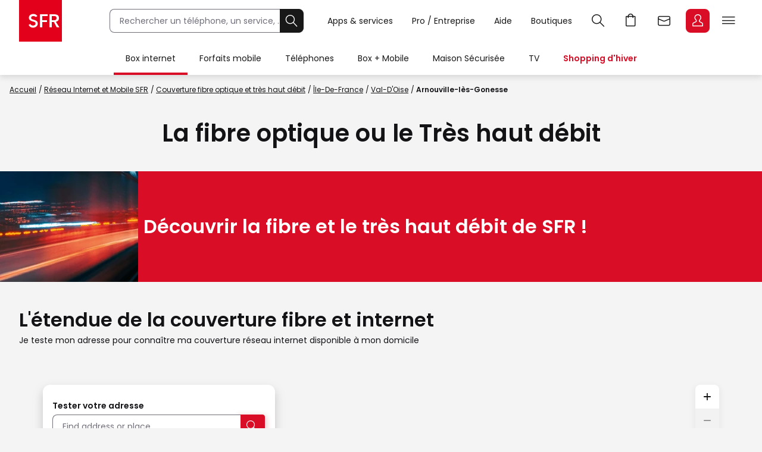

--- FILE ---
content_type: text/html;charset=UTF-8
request_url: https://www.sfr.fr/carte-couverture-reseau-sfr-fibre-optique/fibre-arnouville-95400
body_size: 28149
content:

<!DOCTYPE HTML>
<html lang="fr" prefix="og: https://ogp.me/ns#">
<head>
<meta charset="utf-8">
<meta name="viewport" content="width=device-width,initial-scale=1,minimum-scale=1,maximum-scale=5,user-scalable=yes">
<link rel="icon" type="image/png" sizes="192x192" href="https://static.s-sfr.fr/media/icon-192x192.png">
<link rel="stylesheet" href="https://www.sfr.fr/resources/css/base-1.1.css">
<link rel="stylesheet" type="text/css" href="https://js.arcgis.com/3.34/esri/css/esri.css"/>
<link rel="stylesheet" type="text/css" href="https://www.sfr.fr/resources/css/carte/cartographie.css"/>
<meta name="description" content="Vérifiez le déploiement de la fibre optique dans votre ville ou département et l'éligibilité de votre adresse avec la carte de couverture réseau internet SFR." />
<meta property="og:site_name" content="SFR" />
<meta property="og:type" content="website" />
<meta property="og:image" content="https://static.s-sfr.fr/assets/logos/sfr-logo-1200x1200.png" />
<meta name="twitter:card" content="summary" />
<meta name="twitter:site" content="@SFR" />
<meta name="twitter:description" content="Vérifiez le déploiement de la fibre optique dans votre ville ou département et l'éligibilité de votre adresse avec la carte de couverture réseau internet SFR." />
<meta name="twitter:image" content="https://static.s-sfr.fr/assets/logos/sfr-logo-1200x1200.png" />

    <meta property="og:url" content="https://www.sfr.fr/carte-couverture-reseau-sfr-fibre-optique//fibre-arnouville-95400" />
    <meta property="og:title" content="La Fibre Optique ou le Très Haut Débit Arnouville-lès-Gonesse - SFR" />
    <meta name="twitter:title" content="La Fibre Optique ou le Très Haut Débit Arnouville-lès-Gonesse - SFR" />
    <title>La Fibre Optique à Arnouville-lès-Gonesse null - SFR</title>
    <link rel="canonical" href="https://www.sfr.fr/carte-couverture-reseau-sfr-fibre-optique/fibre-arnouville-95400">

<meta property="og:description" content="Vérifiez le déploiement de la fibre optique dans votre ville ou département et l'éligibilité de votre adresse avec la carte de couverture réseau internet SFR." />
<script>
_stats_univers="Transverse";
_stats_pagename="Web/Transverse/Reseau/Carte Couverture Fibre Et Internet";
</script>
<script src="//static.s-sfr.fr/stats/header.js" charset="UTF-8"></script>
</head>
<body>




<style>
@font-face{font-family:PI;src:url(//static.s-sfr.fr/img/pic.woff2)}
@font-face{font-family:SR;src:url(//static.s-sfr.fr/assets/fonts/Poppins-Regular.woff2)}
@font-face{font-family:SB;src:url(//static.s-sfr.fr/assets/fonts/Poppins-SemiBold.woff2)}
@font-face{font-family:SD;src:url(//static.s-sfr.fr/assets/fonts/Poppins-Black.woff2)}
html,body{overflow-x:hidden}
body{margin:0;padding:0}
body:before{height:0}
body.Home #eThS{transition:top .5s}
body.hF:not(.basket-displayed):before{display:block;content:''}
body.hF:not(.basket-displayed) #eThS{position:fixed;top:0}
body:not(.Media) #eThS{box-shadow:0 4px 9px 0 #2222}
body.hM:after,body.hL:after,#eThS.hL:after{content:"";position:fixed;z-index:62000;width:100%;height:100%;top:0;left:0;background:#0003;backdrop-filter:blur(2px)}

html>body.hL{max-height:100vh;overflow:hidden!important}


#eThS,#eThS *,#eThS :before,#eThS :after{display:inline-block;position:static;box-sizing:border-box;font:inherit;color:inherit;background:#0000;margin:0;padding:0;min-width:0;max-width:none;width:auto;height:auto;text-align:inherit;vertical-align:top;box-shadow:none;border:0;border-radius:0;outline:0;user-select:none;-webkit-font-smoothing:antialiased}
#eThS{position:relative;visibility:visible;z-index:62100;font:0/1.2 SR,Arial;color:#181818;background:#fff;width:100%;word-break:normal;text-align:center}
#eThS.hL:after{z-index:1}
#eThS.rs .Z{transition:none}
#eThS :focus-visible{outline:2px solid #000;outline-offset:1px}
#eThT .hi{outline-color:#000}
#eThS>.A>a{font-size:14px;padding:4px;margin:8px}
#eThS a,#eThT summary,#eThS button,#eThS .Z>span{text-decoration:none;cursor:pointer;border-radius:8px}
#eThS sup{font-size:70%;transform:translateY(-4px)}
#eThS b{display:inline;font-family:SB,Arial}
#eThS [data-pi]{font:0/0 Arial}
#eThS [data-pi]:before{font:1em/1 PI;white-space:pre;content:attr(data-pi);content:attr(data-pi) / ""}
#eThS [data-n]{position:relative}
#eThS [data-n]:after{position:absolute;left:calc(50% + 12px);top:8%;transform:translateX(-50%);font:10px/1 SR;padding:2px 3px;content:attr(data-n);color:#fff;background:#d90d25;min-width:14px;text-align:center;border-radius:8px}
#eThS [data-n].PT:after{content:attr(data-n)/attr(data-n)" produit"}
#eThS [data-n].WM:after{content:attr(data-n)/attr(data-n)" message"}
#eThS [data-n].EC:after{content:attr(data-n)/attr(data-n)" notification"}
#eThSh,#eThT .Z.EC .C,#eThT .Z.EC .NO,#eThT .Z.EC.C.O>ul>li,#eThT .Z.EC.C .D,nav#eThM>*,#eThM .Z>.W>button,#eThS summary::-webkit-details-marker{display:none}
#eThSs,#eThS>nav,#eThS>nav>div,nav#eThM .W,#eThM>.Z li,#eThS .Z>span,#eThT .Z.EC.C .C,#eThT .Z.EC.C.O>.NO{display:block}
#eThT .Z.EC.C li:has(.CN:empty){display:none}
#eThT .Z.EC.C.O :has(.CN){display:inline-block}
#eThT .Z.EC.C.O .CN{font-size:0}
#eThT .Z.EC.O .CN:after{font-size:12px;content:'Retour'}
#eThT .Z.EC .eThX{display:block;position:absolute;right:24px;top:24px;width:24px;height:24px;background:#181818;color:#fff;border-radius:50%;font-size:0}
#eThT .Z.EC .eThX:before{font:12px/2 PI;padding:0 6px}
#eThS .W{position:relative;text-align:left}
#eThS .Z{position:absolute;z-index:4;text-align:center;left:0;top:56px;width:100%;background:#fff;transform-origin:top;transform:scaleY(0);transition:.3s .1s transform}
#eThT .Z{z-index:5}
#eThS .Z>*{opacity:0;transition:.2s opacity}
#eThS .RED{color:#d90d25;font-family:SB,Arial}
#eThT .SFR{border-radius:0;outline-offset:-3px;outline-width:3px}
#eThT .SFR:before{font-size:56px;color:#fff;background:#e2001a}
#eThT [name=q]{padding:0 0 0 16px;font:14px/38px SR,Arial;width:calc(100% - 40px);height:40px;border:1px solid #70707b;border-right-width:0;border-radius:8px 0 0 8px;outline-offset:0;background:#fff}
#eThT input::placeholder{color:#70707b;opacity:1}
#eThT input:focus::placeholder{opacity:0}
#eThT input:focus+span{position:absolute;display:block;font:10px/1 SR,Arial;color:#555;transform:translate(16px,-53px)}
#eThT .OK{height:40px;width:40px;text-align:center;background:#181818;color:#fff;border:1px solid #181818;border-left-width:0;border-radius:0 8px 8px 0;outline-offset:0}
#eThT .OK:focus-visible{border:1px solid #fff}
#eThT .OK:before{font:22px/1 PI}
#eThT>.W>ul{position:absolute;right:0}
#eThT>.W li>a,#eThT summary{padding:0 12px}
#eThT>.W li [data-pi]:before{font:24px/40px PI}
#eThT>.W li [data-ec]:before{font:10px/2 SB,Arial;content:attr(data-ec);color:#d90d25;border:2px solid #d90d25;border-radius:50%;width:24px;display:block;text-align:center;margin:16px 0;text-shadow:none}
#eThT summary+.Z{position:fixed}
#eThT .PT.O,#eThT [open]>summary.PL{color:#d90d25}
#eThT [open]>div,#eThT>.RE:not(:empty),#eThT [open]>.Z.EC{transform:scale(1)}
#eThT [open]>div>*,#eThT>.RE:not(:empty)>*{opacity:1;transition:.1s .3s opacity}
#eThT .Z.PL li>a{margin:8px;padding:20px 2px;width:140px;font:14px/22px SB,Arial;border-radius:8px}
#eThT .Z.PL li>a:before{display:block;font:32px/1 PI}
#eThT .Z.PL li>a:has(span){padding:8px 2px}
#eThT .Z.PL a>span{font-family:SR,Arial}
#eThT>.RE{height:auto;text-align:left;padding:16px;top:128px;font:14px/1.5 SB,Arial;color:#8a8a8a}
#eThSs>li{display:block;margin:0;padding:4px;font:24px/1.5 SB,Arial;cursor:pointer}
#eThSs>li:hover,#eThSs>li.A{background:#eee;outline:1px solid #555}
#eThSs>li.b,#eThSs>li b{color:#181818}
#eThT .Z.EC{padding:24px;text-align:center;overflow:auto}
#eThT .Z.EC ul,#eThT .Z.EC li,#eThT .Z.EC>p{display:block;padding:0}
#eThT .Z.EC li>*,#eThT .Z.EC>p{font:14px/22px SR,Arial}
#eThT .Z.EC li>a{display:block;max-width:352px;margin:0 auto;padding:8px 0}
#eThT .Z.EC p.T{font:24px/1.5 SB,Arial;margin:0 0 16px}
#eThT .Z.EC p.T:before{display:block;font-size:36px}
#eThT .Z.EC .B,#eThT .Z.EC .X{text-align:center;max-width:352px;font:14px/16px SB,Arial;padding:12px 24px;margin:16px auto;width:auto;border-radius:8px;outline-offset:0}
#eThT .Z.EC .B{color:#fff;background:#d90d25}
#eThT .Z.EC .B:hover{background:#a60e20}
#eThT .Z.EC .X{background:#0000;color:#181818;border:1px solid #181818}
#eThT .Z.EC .X:hover{color:#000;border-color:#000}
#eThT #eThEC.C{margin:-2px 2px;padding:2px}
#eThT #eThEC.C:before{margin:0;width:40px;border-radius:8px;font:14px/36px SB,Arial;border-width:2px}
#eThEC.C:after{left:calc(50% + 18px);top:0}
#eThT .Z.EC.C .CN,#eThS .NEW:after{display:inline-block;margin:16px auto 0;padding:0;color:#d90d25;font:12px/1.4 SB,Arial}
#eThT .NO{background:#fcfcfc;border:0 solid #ccc;border-width:1px 0 0;margin:24px 0}
#eThT .NO>div{display:block}
#eThS .Z>.W p,#eThS .Z>.W li{display:block}
#eThS .Z>.W .NEW:after{content:'Nouveau';white-space:nowrap;margin:3px 0 0 8px}
#eThS .Z>.W p{font:24px/1.5 SB,Arial;margin:16px 0}
#eThS .Z>.W a{font:14px/22px SR,Arial;margin:0 0 8px}
#eThM>.Z:after{content:none}
#eThS .W>div{display:block;margin:0 0 8px}
#eThT .Z.EC a:before,#eThS .Z>.W [data-pi]:before{font:24px/1 PI;margin:0 8px 0 0}
#eThT .Z.EC a.B.R{background:#181818}
#eThT .Z.EC a.B.R:focus-visible{border:2px solid #fff;line-height:12px}
#eThT .Z.EC p>b{display:inline-block;min-width:120px}
#eThS .Z>.W p[data-pi]:before{line-height:1.5}
#eThS .W>.DC{background:#f2f2f2;border-radius:8px}
#eThS .W>.DC a{margin:0 0 16px}
#eThS .W>.SEO{width:99%;max-width:none;padding:16px 0}
#eThS .W>.SEO>li{display:inline-block}
#eThS .W>.SEO>li>a{margin:0 12px 8px;padding:0 12px;border:1px solid #a0a0a0;border-radius:12px;outline-offset:0}
#eThS #eTp{outline:0}

.Media #eThT .SFR,.Media #eThT .hi,.Media #eThS .CN,.Media #eThS .RED,.Media #eThS .EC a.B,.Media #eThEC.C{outline-color:#fff}
.Media #eThS,.Media #eThS .SFR,.Media #eThS .B,
.Media #eThEC.C,.Media #eThS [data-n]:not(.EC):after,.Media #eThS .NO{filter:invert(1)}
.Media #eThS .RED{filter:invert(1) brightness(.6)}
.Media #eThT [data-n]:after{color:#131316;background-color:#ff6375}
.Media #eThS{color:#000;background:#ddd}
.Media #eThT .Z.EC.C .CN,.Media #eThS .NEW:after{color:#ff6375;filter:invert(1);background:#222}
.Media #eThT>.W [data-ec]:before{color:#ff6375;border-color:#ff6375}
.Media #eThT .PT.O,.Media #eThT [open]>#eThMB:before{color:#009c8a}
.Media #eThT input{border-color:#2e2e29}
.Media #eThT input::placeholder{color:#2e2e29}
.Media #eThT .OK{background:#000;color:#e7e7e7}
.Media #eThT .OK:focus-visible{border:1px solid #e7e7e7}
.Media #eThS [name=q]{background:#e7e7e7}



@media(max-width:960px){
#eThT>.W .F,#eThS>#eThM,body.hL::-webkit-scrollbar{display:none}
#eThS.hL:after{height:0}
#eThT form{opacity:0;width:80px;text-align:left;position:relative;z-index:-1}
#eThT li>*{margin:8px 0}
#eThT [open] form{z-index:9;margin:16px;width:calc(100% - 32px);opacity:1;transition:.1s .2s opacity}
#eThT [open] .Z.MB{position:absolute;overflow:auto;top:56px;left:auto;right:0;height:calc(100vh - 56px);transform:scale(1);opacity:1;width:100vw;z-index:6;text-align:left;padding:16px}
#eThT .Z.MB>ul>li{display:block;margin:6px 0 0}
#eThT .Z.MB .mb{margin:6px 0 3vh}
#eThT .Z.MB>ul>li>*{display:inline-block;margin:0;padding:0}
#eThT .Z.MB button,#eThT .Z.MB .RED{border-radius:8px;font:24px/1.5 SB,Arial}
#eThT .Z.MB button+.Z{transform:scaleX(0);transform-origin:right;right:0;top:0;padding:0 16px;display:none;z-index:8}
#eThS .Z>.W>ul{display:block}
#eThT .Z.MB .V+.Z{display:block}
#eThT .Z.MB .A+.Z{transform:scaleX(1)}
#eThT .Z.MB .A+.Z>*{opacity:1}
#eThT .Z.MB .W{display:block;max-height:calc(100vh - 112px);overflow:auto;padding-bottom:40px}
#eThT .Z.MB .F{font:14px/22px SR,Arial}
#eThT .Z.MB .F[data-pi]:before{position:relative;font:20px/1.2 PI;margin:0 8px 0 0}
#eThT #eThMB{padding:0 4px;margin:0 12px 0 4px}
#eThT [open] #eThMB:before{color:#d90d25;content:"l";content:"l"/"Fermer"}
#eThT .Z.PL li{display:inline-block;max-width:40vw}
#eThS .Z.MB .W{padding:0 4px;margin:0 -4px}
#eThS .Z.MB div>button{font:0/1 Arial;text-align:left;display:block;margin:16px 0 0}
#eThS .Z.MB div>button:after{content:'m';font:32px/1 PI}
#eThT .Z.PL{height:calc(100vh - 56px);top:56px}
#eThS .W>.DC{padding:4px 16px;margin:24px 0 16px}
#eThT .Z.EC li>a{max-width:256px;text-align:left}
#eThT [open] .Z.EC{max-height:calc(100vh - 56px)}
#eThEC{color:#d90d25}

.Media #eThEC{color:#009c8a}

body.hF:before{height:56px}
}
@media(min-width:960.1px){
#eThS.hL:after{position:absolute;height:126px}
#eThS .W{max-width:1344px;width:100%;margin:0 auto;padding:0 32px}
#eThS .Z{top:70px}
#eThT .SFR:before{font-size:70px}
#eThT form,#eThT .F{display:inline-block}
#eThT form{--R:min(100vw - 800px,480px);width:var(--R);margin:15px 40px 15px 80px;transition:all .1s;position:static}
#eThT form.A{margin:15px calc(50% - 376px);width:520px;max-width:none}
#eThT>.W>ul{top:7px;right:28px}
#eThT>.W li{padding:8px 0}
#eThT>.W li>a,#eThT summary{padding:0 16px}
#eThT .F:not(.X){font:14px/32px SR,Arial;padding-top:4px;border-bottom:4px solid #0000}
#eThT .F:not(.X):before{content:none}
#eThT .Z.PL{padding:32px 0}
#eThT .Z.PL a:hover{background:#fee;color:#d90d25}
#eThEC.EC{margin:-2px 2px 0 6px;padding:2px;border-radius:8px}
#eThEC:before{width:40px;border-radius:8px}
#eThEC:not(.C):before{display:block;text-align:center;color:#fff;background:#d90d25;font:24px/40px PI}
.Media #eThEC:not(.C):before{filter:invert(1)}
#eThEC.C:before{font:14px/36px SB,Arial;border-width:2px}
.Media #eThT .Z.PL a:hover{background:#cff;color:#009c8a}
.Media #eThT .Z.PL a.hi:hover{background:#300}
#eThT .Z.PL a.hi{color:#d90d25}
#eThT li:has(.RE,.MB),#eThT form.A+ul .F{display:none}
#eThT .Z.EC{text-align:left;top:0;padding-top:44px;left:auto;right:0;width:400px;height:100vh;transform-origin:right;transform:scaleX(0)}
#eThT .Z.EC:after{right:100%;top:0;width:900vw;height:100vh}
#eThM>a{position:relative;display:inline-block;font:14px/48px SR,Arial;padding:4px 20px}
#eThM>a:focus-visible{outline-offset:-12px;border-radius:20px}
#eThT .hi{color:#d90d25}

.Media #eThT .hi,.Media #eThT .Z.PL a.hi,.Media #eThT [open]>summary.PL{color:#ff6375;filter:invert(1)}
#eThM>a:after,#eThN>.W>a:after{position:absolute;content:"";display:block;width:100%;height:4px;left:0;bottom:0}
#eThM>a:hover:after,#eThN>.W>a:hover:after{background:#7777}
#eThM>a.hi:after,#eThN>.W>a.hi:after{background:#d90d25}
.Media #eThM>a.hi:after,.Media #eThN>.W>a.hi:after{background:#009c8a}
#eThT>.RE{min-height:56px;padding:16px calc(50% - 300px)}
#eThS .Z>span,#eThT .PL>button{display:none}
#eThM>.Z{top:126px;transition:0s box-shadow,.3s .1s transform}
#eThM>button{display:inline-block;height:16px;width:16px;margin:20px -7px 0 -9px;opacity:0;position:relative;z-index:-1}
#eThM>button:after{content:"A";font:16px/1 PI;transform:rotate(-90deg);transition:.3s all}
#eThM>.O:after{transform:rotate(90deg)}

#eThM>a:focus-visible+button,#eThM>button:focus-visible{opacity:1;z-index:1;border-radius:4px;outline-offset:4px}
#eThM:has(:focus-visible)>div,#eThS>#eThM.H>div{display:none}
#eThM>.O:focus-visible+div,#eThM>div:has(:focus-visible){display:block}
#eThM>.O:focus-visible+div,#eThM>div:has(:focus-visible),#eThM>a:hover+button+div,#eThM>div:hover{display:block;box-shadow:0 24px 24px #0002;transform:scale(1);transition:.3s box-shadow,.3s .1s transform}
#eThM>.O:focus-visible+div>*,#eThM>div:has(:focus-visible)>*,#eThM>a:hover+button+div>*,#eThM>div:hover>*{opacity:1;transition:.1s .3s opacity}

#eThM .W,#eThM .W>.SEO{text-align:center}
#eThM .W>div{text-align:left;display:inline-block;padding:8px calc(8% - 60px) 8px 0;max-width:25%}
#eThM .W>.DC{padding:0 24px 8px;margin:8px 0}
#eThM .W a{color:#555}
#eThM .W a:hover{color:#000}
body.hF:before{height:126px}
}
@media(min-width:1240px){
#eThT .F.X{font:14px/32px SR,Arial;padding-top:4px;border-bottom:4px solid #0000}
#eThT .F.X:before{content:none}
}
</style>

<header id=eThS><div role=application><a href="#eTp" class="CP">Passer au contenu principal</a><a href="#" class="RE">Passer à la recherche</a><a href="#eTfS" class="PP">Passer au pied de page</a></div>
<nav id=eThT aria-label="Menu transverse">
    <div class=W><a href="https://www.sfr.fr/" data-pi="@" class="SFR">Accueil SFR</a><form autocomplete=off action="https://www.sfr.fr/recherche"><input name=q type=text placeholder="Rechercher un téléphone, un service, ..." aria-describedby=eThSh aria-expanded=false aria-autocomplete=list aria-controls=eThSs><button class=OK title=Rechercher type=submit data-pi="G">Rechercher</button><span id=eThSh aria-live=polite aria-atomic=true></span></form><ul><li><details><summary data-pi="H" class="PL F">Apps &amp; services</summary><div class="Z PL"><button>Retour</button><ul><li><a href="https://u.sfr.fr/s/accueil?sun_source=header_siteweb" data-pi="a">SFR &amp; Moi</a><li><a href="https://actus.sfr.fr/" data-pi="L">SFR Actus</a><li><a href="https://tv.sfr.fr/" data-pi="M">TV sur PC</a><li><a href="https://web.cloud.sfr.fr/web/" data-pi="N">SFR Cloud</a><li><a href="https://www.sfr.fr/maison/" data-pi="q">Maison Sécurisée</a><li><a href="https://home.sfr.fr/login" data-hi="home@|home.boutique@" data-pi="O">SFR Home</a><li><a href="https://www.sfr.fr/sfr-et-moi/vos-applis-sfr.html" data-pi="H">Toutes les apps</a></ul></div></details><li><details><summary data-pi="p" class="PL F">Pro / Entreprise</summary><div class="Z PL"><button>Retour</button><ul><li><a href="https://pro.sfr.fr/" data-pi="x">SFR Pro<br><span>jusqu'à 9 salariés</span></a><li><a href="https://www.sfrbusiness.fr/" data-pi="y">SFR Business<br><span>9 salariés et plus</span></a></ul></div></details><li><a href="https://assistance.sfr.fr/" data-pi="I" class="F X">Aide</a><li><a href="https://boutique.sfr.fr/fr" data-pi="U" class="F X">Boutiques</a><li><details><summary id=eThRE data-pi="G" class="RE">Recherche</summary><div class="Z RE">[RE]</div></details><li><a href="https://www.sfr.fr/#sfrpt" data-hi="0" data-pi="D" class="PT">Aller à l’accueil avec le panier affiché</a><li><a href="https://webmail.sfr.fr/" data-pi="E">Webmail</a><li><details><summary id=eThEC data-pi="a" class="EC">Espace Client</summary><div class="Z EC"><p data-pi="a" class="T" role=heading aria-level=2>Espace Client<p class="D">Identifiez-vous pour accéder à votre Espace Client<ul><li><button class="CN C" role=status aria-label="Centre de notification"></button><li><a href="https://www.sfr.fr/mon-espace-client/" class="B D">Se connecter</a><li><a href="https://www.sfr.fr/mon-espace-client/" class="B C">Accéder à l'Espace Client</a><li><a href="https://www.sfr.fr/auth/realms/sfr/protocol/openid-connect/logout?redirect_uri=https%3A//www.sfr.fr/cas/logout%3Furl%3Dhttps%253A//www.sfr.fr/" class="X C">Se déconnecter</a><li><a href="https://assistance.sfr.fr/actes-urgence.html" data-pi="Z">Actes d'urgence mobile</a><li><a href="https://espace-client.sfr.fr/gestion-login/identifiants/accueil" data-pi="I">Mot de passe et sécurité</a><li><a href="https://espace-client.sfr.fr/suivre-ma-commande/authentification" data-pi="T" class="C">Suivi de commande</a><li><a href="https://espace-client.sfr.fr/gestion-ligne/lignes/accueil" data-pi="Y" class="C">Rattacher / Retirer vos lignes</a><li><a href="https://espace-client.sfr.fr/gestion-ligne/lignes/pseudo/modifier" data-pi="b" class="C">Renommer vos lignes</a><li><a href="https://www.sfr.fr/suivi-commande/" data-pi="T" class="D">Suivi de commande</a><li><a href="https://espace-client.sfr.fr/suivre-ma-commande/rechercheMobile" data-pi="h" class="D">Activer une ligne mobile</a><li><a href="https://www.sfr.fr/offre-internet/demenagement" data-pi="d">Déménagement</a></ul><div class=NO></div><button class=eThX data-pi=C aria-label=Fermer></button></div></details><li><details><summary id=eThMB data-pi="B" class="MB">Menu</summary><div class="Z MB"><ul></ul></div></details></ul></div>
    <div class="Z RE"></div>
</nav>
<nav id=eThM aria-label="Menu principal"><a href="https://www.sfr.fr/offre-internet">Box internet</a><button aria-controls=eThM1>Ouvrir le menu Box internet</button><div class=Z id=eThM1><div class=W><button>Retour</button><div><p data-pi="W">Offres<ul><li><a href="https://www.sfr.fr/offre-internet">Box Internet &nbsp;</a><li><a href="https://www.sfr.fr/offre-internet/box-high-tech">Box + High Tech</a><li><a href="https://www.sfr.fr/offre-internet/options">Options Box</a></ul></div> <div><p data-pi="X">Equipements<ul><li><a href="https://www.sfr.fr/offre-internet/box-internet" class="NEW">Box et décodeurs</a><li><a href="https://www.sfr.fr/options/repeteur-wifi7">Répéteurs WiFi</a><li><a href="https://www.sfr.fr/accessoires/maison-et-gaming">Accessoires Box</a></ul></div> <div><p data-pi="c">Avantages SFR<ul><li><a href="https://www.sfr.fr/carte-couverture-reseau-sfr-fibre-optique/">Couverture réseau Internet et fibre</a><li><a href="https://www.sfr.fr/offre-internet/connexion-internet-continue">Connexion continue et immédiate</a><li><a href="https://www.sfr.fr/internet-mobile/sfr-multi" data-hi="0">SFR Multi</a><li><a href="https://espace-client.sfr.fr/odr/internet-foyer/" data-hi="0">Offres de remboursement</a><li><a href="https://www.sfr.fr/offre-internet/frais-resiliation">Changer d'opérateur</a></ul></div> <div class="DC"><p>Déjà client<ul><li><a href="https://www.sfr.fr/mon-espace-client/redirect.html?D=FCHANGE" data-pi="W">Changer d'offre</a><li><a href="https://www.sfr.fr/offre-internet/demenagement" data-pi="d">Déménagement Internet</a><li><a href="https://www.sfr.fr/espace-client/options/" data-hi="0" data-pi="b">Gérer vos options Box&nbsp;</a></ul></div> <ul class=SEO><li><a href="https://www.sfr.fr/offre-internet/sfr-fibre-premium-bis">Box 10+</a><li><a href="https://www.sfr.fr/offre-internet/box-high-tech/samsung-galaxy-tab-a9plus-128">Tablette Samsung Galaxy Tab A9+</a><li><a href="https://www.sfr.fr/offre-internet/box-high-tech/casque-meta-metaquest3s">Casque VR Meta Quest 3S</a><li><a href="https://www.sfr.fr/offre-internet/box-high-tech/samsung-tv-u7005f-43">Smart TV Samsung</a><li><a href="https://www.sfr.fr/offre-internet/fibre-optique">La Fibre de SFR</a></ul></div></div><a href="https://www.sfr.fr/offre-mobile">Forfaits mobile</a><button aria-controls=eThM2>Ouvrir le menu Forfaits mobile</button><div class=Z id=eThM2><div class=W><button>Retour</button><div><p data-pi="i">Offres<ul><li><a href="https://www.sfr.fr/offre-mobile" class="NEW">Forfait mobile 5G / 5G+</a><li><a href="https://www.sfr.fr/offre-mobile/decouvrir-la-5g">La 5G / 5G+ de SFR</a><li><a href="https://www.sfr.fr/offre-mobile/options">Options mobile</a><li><a href="https://www.sfr.fr/offre-mobile/forfait-cle-4g-5g" data-hi="0">Forfait clé 4G et 5G</a><li><a href="https://www.sfr.fr/offre-mobile/carte-prepayee">Carte prépayée</a><li><a href="https://www.sfr.fr/international/">International</a></ul></div> <div><p data-pi="c">Avantages SFR<ul><li><a href="https://www.sfr.fr/reseau/carte-couverture-reseau-mobile.html">Couverture réseau mobile 4G et 5G</a><li><a href="https://www.sfr.fr/offre-mobile/plus-smartphone">Les Plus Smartphone</a><li><a href="https://www.sfr.fr/internet-mobile/sfr-multi" data-hi="0">SFR Multi</a></ul></div> <div><p data-pi="b">Solutions pratiques<ul><li><a href="https://www.sfr.fr/offre-mobile/esim">eSIM</a><li><a href="https://www.sfr.fr/options/multisurf">Multisurf : SIM additionnelle</a><li><a href="https://espace-client.sfr.fr/odr/forfait-4g/" data-hi="0">Offres de remboursement</a><li><a href="https://www.sfr.fr/options/4g-montres-connectees">Option Montre Connectée</a><li><a href="https://www.sfr.fr/internet-mobile/changer-operateur-mobile">Changer d’opérateur mobile</a></ul></div> <div class="DC"><p>Déjà client<ul><li><a href="https://www.sfr.fr/offre-mobile?context=change&amp;parcours=offre" data-pi="i">Changer d'offre</a><li><a href="https://www.sfr.fr/espace-client/options/" data-hi="0" data-pi="b">Gérer vos options mobile</a><li><a href="https://www.sfr.fr/espace-client/rechargement/saisie-ligne.html" data-pi="k">Recharger votre carte prépayée</a></ul></div> <ul class=SEO><li><a href="https://www.sfr.fr/offre-mobile/forfait-2h-1go-5g">Forfait 2H</a><li><a href="https://www.sfr.fr/offre-mobile/forfait-200go-5g" data-hi="0">Forfait 200 Go</a><li><a href="https://www.sfr.fr/international/" data-hi="0">Packs Séjour</a><li><a href="https://www.sfr.fr/offre-mobile/forfait-illimite-5g-plus" data-hi="0">Forfait illimité 5G+</a></ul></div></div><a href="https://www.sfr.fr/offre-mobile/telephone-portable" data-af=" & Accessoires">Téléphones</a><button aria-controls=eThM3>Ouvrir le menu Téléphones</button><div class=Z id=eThM3><div class=W><button>Retour</button><div><p data-pi="h">Téléphones<ul><li><a href="https://www.sfr.fr/offre-mobile/telephone-portable" data-hi="T">Tous les Téléphones</a><li><a href="https://www.sfr.fr/offre-mobile/univers-apple">Apple</a><li><a href="https://www.sfr.fr/offre-mobile/univers-samsung">Samsung</a><li><a href="https://www.sfr.fr/offre-mobile/univers-xiaomi" class="NEW">Xiaomi</a><li><a href="https://www.sfr.fr/offre-mobile/telephones/honor" class="NEW">Honor</a><li><a href="https://www.sfr.fr/offre-mobile/telephones/google">Google</a><li><a href="https://www.sfr.fr/offre-mobile/smartphone-ia">Smartphones avec IA</a></ul></div> <div><p data-pi="v">Bons plans<ul><li><a href="https://www.sfr.fr/offre-mobile/telephones/reconditionne">Téléphones reconditionnés</a><li><a href="https://www.sfr.fr/offre-mobile/bons-plans">Bons plans mobile</a><li><a href="https://www.sfr.fr/offre-mobile/telephones-1-euro">Téléphones à 1€</a></ul></div> <div><p data-pi="g">Accessoires<ul><li><a href="https://www.sfr.fr/accessoires/">Tous les accessoires</a><li><a href="https://www.sfr.fr/accessoires/montres-et-objets-connectes/montres-connectees" class="NEW">Montres connectées</a><li><a href="https://www.sfr.fr/accessoires/montres-et-objets-connectes/lunettes-connectees">Lunettes connectées</a><li><a href="https://www.sfr.fr/accessoires/accessoires-mobiles/coques-et-protections">Coques et protections</a><li><a href="https://www.sfr.fr/accessoires/accessoires-mobiles/charge-et-stockage">Charge et stockage</a><li><a href="https://www.sfr.fr/accessoires/casque-ecouteurs-et-enceintes" class="NEW">Ecouteurs et enceintes</a><li><a href="https://www.sfr.fr/accessoires/maison-et-gaming">Maison et gaming</a></ul></div> <div><p data-pi="c">Avantages SFR<ul><li><a href="https://www.sfr.fr/internet-mobile/sfr-multi" data-hi="0">SFR Multi</a><li><a href="https://espace-client.sfr.fr/odr/offres-remboursement/" data-hi="0">Offres de remboursement</a><li><a href="https://www.sfr.fr/offre-mobile/assurance-mobile">Assurance mobile</a><li><a href="https://www.sfr.fr/offre-mobile/reprise-mobile">Reprise mobile</a><li><a href="https://www.sfr.fr/web-to-shop.html">Retrait gratuit en magasin</a></ul></div> <div class="DC"><p>Déjà client<ul><li><a href="https://www.sfr.fr/offre-mobile/telephone-portable?context=change" data-pi="h">Changer de téléphone</a><li><a href="https://www.sfr.fr/espace-client/options/" data-hi="0" data-pi="b">Gérer vos options mobile</a></ul></div> <ul class=SEO><li><a href="https://www.sfr.fr/offre-mobile/telephones/apple">iPhone</a><li><a href="https://www.sfr.fr/offre-mobile/telephones/samsung">Samsung Galaxy</a><li><a href="https://www.sfr.fr/offre-mobile/telephones/sans-forfait">Téléphones sans forfait</a></ul></div></div><a href="https://www.sfr.fr/internet-mobile">Box + Mobile</a><button aria-controls=eThM4>Ouvrir le menu Box + Mobile</button><div class=Z id=eThM4><div class=W><button>Retour</button><div><p data-pi="X">Offres<ul><li><a href="https://www.sfr.fr/internet-mobile">Offres Box + Mobile</a><li><a href="https://www.sfr.fr/mon-espace-client/redirect.html?D=FVBM">Client mobile SFR, ajouter une Box</a><li><a href="https://www.sfr.fr/mon-espace-client/redirect.html?D=FVMB">Client Box SFR, ajouter un forfait mobile</a><li><a href="https://www.sfr.fr/mon-espace-client/redirect.html?D=FOPEN">Client Box SFR, ajouter une Box</a><li><a href="https://www.sfr.fr/mon-espace-client/redirect.html?D=FVMSB">Client Box SFR, ajouter une offre Maison Sécurisée</a></ul></div> <div><p data-pi="c">Avantages<ul><li><a href="https://www.sfr.fr/internet-mobile/sfr-multi">SFR Multi</a><li><a href="https://www.sfr.fr/offre-internet/frais-resiliation" data-hi="0">Changer de fournisseur internet</a><li><a href="https://www.sfr.fr/internet-mobile/changer-operateur-mobile">Changer d'opérateur mobile</a></ul></div> <div class="DC"><p>Déjà client<ul><li><a href="https://www.sfr.fr/espace-client/avantages-multipack/" data-hi="0" data-pi="K">Créer un groupe Box + Mobile</a><li><a href="https://espace-client.sfr.fr/sfr-family/dashboard" data-hi="0" data-pi="N">Partager vos gigas</a></ul></div> <ul class=SEO><li><a href="https://www.sfr.fr/offre-mobile/forfait-200go-5g" data-hi="0">Forfait 200 Go</a><li><a href="https://www.sfr.fr/internet-mobile/sfr-multi">SFR Multi</a><li><a href="https://www.sfr.fr/offre-mobile/forfait-2h-1go-5g">Forfait 2H</a></ul></div></div><a href="https://www.sfr.fr/maison/">Maison Sécurisée</a><button aria-controls=eThM5>Ouvrir le menu Maison Sécurisée</button><div class=Z id=eThM5><div class=W><button>Retour</button><div><p data-pi="q">Offres<ul><li><a href="https://www.sfr.fr/maison/">Offre Maison Sécurisée</a><li><a href="https://www.sfr.fr/maison/offre-protection/">Personnaliser votre offre</a></ul></div> <div><p data-pi="r">Equipements<ul><li><a href="https://www.sfr.fr/accessoires/maison-et-gaming/maison-connectee">Accessoires Maison Sécurisée</a><li><a href="https://www.sfr.fr/accessoires/details/sfr-centrale-de-securite">Centrale de sécurité</a><li><a href="https://www.sfr.fr/accessoires/details/sfr-camera-wifi">Caméra WiFi</a><li><a href="https://www.sfr.fr/accessoires/details/sfr-detecteur-de-mouvement">Détecteur de mouvement</a><li><a href="https://www.sfr.fr/accessoires/details/sfr-detecteur-douverture">Détecteur d'ouverture</a></ul></div> <div class="DC"><p>Déjà client<ul><li><a href="https://www.sfr.fr/mon-espace-client/" data-hi="0" data-pi="K">Enrichir votre offre</a></ul></div> <ul class=SEO><li><a href="https://www.sfr.fr/accessoires/details/sfr-sirene-interieure">Sirène</a><li><a href="https://www.sfr.fr/accessoires/details/sfr-telecommande-noire">Télécommande</a><li><a href="https://www.sfr.fr/accessoires/details/sfr-clavier-et-badges">Clavier et badges</a></ul></div></div><a href="https://www.sfr.fr/tv-sfr">TV</a><button aria-controls=eThM6>Ouvrir le menu TV</button><div class=Z id=eThM6><div class=W><button>Retour</button><div><p data-pi="W">Offres<ul><li><a href="https://www.sfr.fr/offre-internet/box-high-tech" data-hi="0">Offres Box + TV</a><li><a href="https://www.sfr.fr/tv-sfr/options">Options TV et streaming</a></ul></div> <div><p data-pi="f">Expérience TV<ul><li><a href="https://www.sfr.fr/tv-sfr">Services TV&nbsp;</a><li><a href="https://www.sfr.fr/tv-sfr/toutes-les-chaines">Chaînes TV</a></ul></div> <div><p data-pi="e">Bouquets TV<ul><li><a href="https://www.sfr.fr/tv-sfr/bouquets-sport">Sport</a><li><a href="https://www.sfr.fr/tv-sfr/bouquets-cinema-et-series">Cinéma et séries</a><li><a href="https://www.sfr.fr/tv-sfr/bouquets-divertissement-et-decouverte">Divertissement et découverte</a><li><a href="https://www.sfr.fr/tv-sfr/bouquets-jeunesse">Jeunesse</a><li><a href="https://www.sfr.fr/tv-sfr/bouquets-monde">Monde</a><li><a href="https://www.sfr.fr/tv-sfr/bouquets-musique">Musique</a></ul></div> <div class="DC"><p>Déjà client<ul><li><a href="https://www.sfr.fr/espace-client/options/" data-hi="0" data-pi="b">Souscrire une option</a></ul></div> <ul class=SEO><li><a href="https://www.sfr.fr/tv-sfr/ligue1-eng-tv-sfr">Ligue 1+</a><li><a href="https://www.sfr.fr/tv-sfr/disneyplus-bouquet-famille">Disney+</a><li><a href="https://www.sfr.fr/tv-sfr/rmc-sport-eng">RMC Sport</a><li><a href="https://www.sfr.fr/tv-sfr/netflix-bouquet-famille">Netflix</a><li><a href="https://www.sfr.fr/offre-internet/box-high-tech/hisense-tv-e7nq-43" data-hi="0">BOX + TV 4K</a><li><a href="https://www.sfr.fr/canalplus/">CANAL+</a></ul></div></div><a href="https://www.sfr.fr/offre-mobile/shopping-hiver" class="RED">Shopping d'hiver</a></nav>

<div id=eTp></div>
</header>

<script>!function(W,_,o){if(_=W._eT){
_.h23=1;if(o=_('#eThS~#eThS')[0]){var p=o.previousElementSibling;if(p.tagName=='STYLE')_(p).R();_(o).R()}
var D=_('body'),H=_('#eThS'),h=H._,Z=_('#eThS>div'),b,B,C='',E=h('.E>p').H(),M,P,n=_.ckR('eTpT'),p=h('#eThP'),L0=0,O1,O2,ott,mw,na,hM=0,v,YO,
    q=h('#eThT [name=q]'),Q,R=h('#eThT>.RE'),AC=[],QS=["Recherches populaires","iPhone 17 Pro","Box 10+","Bons plans","Samsung"],Q0=QS[0]+(QS[0]=''),aX='aria-expanded',aD='aria-activedescendant',_M,_B,
    fo=e=>{D.C('hM',1);h('button').C('O',1).at(aX,'false')},
    sp=e=>e.stopPropagation(),
    ac=function(e,k){
        k=e&&e.keyCode;
        if(k==38||k==40){
            var i=R[0].i+k-39,p=R._('li'),n=p.length;
            R[0].i=i=i<1?n:i>n?1:i;
            q.at(aD,'eThS'+--i).F('value',p[i].innerText);
            p.C('A',1);_(p[i]).C('A');
        }else if(k==27)a0();else{
            Q=_.ac0((q[0].value||'').toLowerCase()).replace(/[^-a-z0-9]/g,' ');
            D.C('hL');
            if(Q&&!AC[Q])_.JS((Q[4]?'//www.':'//static.s-')+'sfr.fr/recherche/jsp/ac.jsp?q='+Q);else{
                R.H((Q?'':Q0)+'<ul id=eThSs role=listbox>'+(Q?AC[Q]:QS.join('<li role=option class=b>'))+'</ul>').F('i',0);
                R._('li').E((o,i)=>o.id='eThS'+i);
                q.at(aD,0).at(aX,''+!!R.H());
                h('#eThSh').H((Q?'Autocomplétion':'Recherches populaire')+'s disponibles. Utilisez les flèches bas et haut pour les parcourir.');
                R._('li').cl(function(){q.F('value',this.innerText).F('form').submit()})}}},
    a0=function(){H.b=1;_.to(function(){D.C('hL',H.b);_('#eThRE').F('checked',!1);q.at(aX,'false');R.H('')})},
    wm=e=>W.innerWidth<=960,WM,
    fN=n=>/^[0-9]{10}$/.test(n)?n.replace(/([0-9][0-9])/g,'$1 '):n,
    fq=function(){h('form').C('A',this===document.activeElement?0:1)},
    m0=e=>{h('.Z.O').C('O',1);h('#eThT .F').S('visibility','visible')},
    pD=e=>e.preventDefault(),
    MH=e=>h('#eThM.H').C('H',1),
    rs=e=>{
        if(e){H.C('rs');_.to(e=>H.C('rs',1),2e3)}
        if(wm()==!WM){
            WM=wm();
            if(WM&&_B)h('#eThMB').P()[0].appendChild(_B);
            if(!WM&&_M)H[0].insertBefore(_M,h('#eThN,#eThP')[0]);
            var o=WM?h('.Z.RE').H(''):h('.SFR'),i='insertAdjacentElement',a,
                b=(a,d)=>{
                    d=a;while(d.tagName!='DIV')d=d.nextSibling;
                    o.A(('<li><button aria-controls='+d.id+' '+aX+'=false>'+a.innerHTML+_(a).at('data-af')+'</button>'+d.outerHTML).replace(/\beThM/g,'eThm'))},
                f=a=>o._('li:last-child')[0][i]('beforeend',a);
            if(!_.T('@/recherche'))o[0][i](WM?'afterbegin':'afterend',h('form')[0]);
            if(WM&&!h('.MB li')[0]){
                o=h('.MB>ul').H('');
                h('#eThM>a').E(a=>{
                    if(_(a).C('RED',3))o.A('<li>'+a.outerHTML);else b(a)});
                h('summary.PL').E(b);
                o._(':scope>:last-child').C('mb');
                h('#eThT a.F').E(a=>o.A('<li>'+a.outerHTML));
                h('.MB>ul>li>*').ev('focus',e=>o._('.V.A').C('V A',1));
                o._('button').cl(e=>{
                    var o=_(e.target);
                    if(o.P().F('tagName')=='DIV'){o=o.P('li')._('.A').C('A',1);o.at(aX,'false');_.to(e=>o.C('V',1)[0].focus())}
                    else{o.C('V').at(aX,'true');_.to(e=>o.C('A'),50)}
                })}

            _M=_M||h('#eThM')[0];_B=_B||h('.Z.MB')[0];
            if(WM)H[0].removeChild(_M);else h('#eThMB').P()[0].removeChild(_B)}},
    hi=H[0].hi=function(L){
        var l,m=0,O,o,s=' a[href]:not([data-hi="0"])',t,R='replace',A,p='previousElementSibling',c='aria-current',hl=o=>_(o).C('hi').at(c,'true'),
            f=function(o,h,d){h=o.href;d=_(o).at('data-hi');l=h.length;
                if(d=='T')d='@/'+_.nbM;
                if(l>=m&&L.indexOf(h)==0||d&&RegExp('^('+d[R](/E/g,'(espace-client)?@')+')').test(
                    L[R](/^https?:..(www)?/,'')[R](/\.?(pfv|cms|futpsw)?.sfr.fr/,'@')))O=o,m=l};
        l=L||location.href;if(l!=L0||L===0){
            if(!L)L0=L=l;O1=O2=0;h('.hi').C('hi',1).at(c,0);
            O=m=0;h('#eThT li'+s).E(f);if(O&&O!=O1){o=hl(O1=O).P('.PL');if(o[0])hl('summary.PL[data-pi=H]')}
            O=m=0;h('#eThM'+s).E(f);if(O&&O!=O2){o=hl(O2=O).P('.Z')[0];if(o)hl(o[p][p])}

    }};

Z._('a').ev('focus',e=>Z.C('A')).ev('blur',e=>Z.C('A',1)).cl(e=>{pD(e);e=_(e.target).at('href');if(e=='#')h('[name=q]')[0].focus();else _(e).at('tabindex',-1)[0].focus()});



q.at('aria-label',v=q.at('placeholder')).A('<span>'+v+'</span>',2);
h('.PT').cl(e=>{pD(e);_.paI()});



if(_('body.Home')[0])_(W).ev('scroll',y=>{
    y=pageYOffset;
    if(y<96)H.S('top',0);else{
        if(!D.C('hF',3)){H.S('top','-128px');if(y<YO){D.C('hF');_.to(e=>H.S('top',0),99)}}
        if(D.C('hF',3)&&y>YO){H.S('top','-128px');_.to(e=>D.C('hF',1),512)}}
    YO=y});

W.AC=function(q,r){if(q){

    AC[q]=('~'+r).split('~').join('<li role=option>');
    if(Q==q)ac()}};
q.cl(sp).ev('focus',ac).ev('keyup',ac).ev('blur',a0);

hi();
q.ev('focus',fq).ev('blur',fq);
h('#eThT [for],.eThX').cl(function(){
    var r,i=_(this).at('for');
    h('details').at('open',0);
    h('#eThM .O').C('O',1);


    D.C('hL',H.b=r||!i?1:0);
    H.C('hL',i=='eThEC'?0:1);
    if(!r&&i=='eThRE')_.to(e=>{q[0].click();q[0].focus()},333)});
h('#eThM>a').cl(function(e,o){
    if((o=this.nextSibling)&&o.tagName!='A'&&wm()){h(o).C('O');h('#eThT .F').S('visibility','hidden');pD(e)}});
h('#eThM>.Z>span').cl(m0);
h('.PL>span').cl(e=>h('summary.PL').cl());
h('.CN').cl(function(){_(this).P('div').C('O',2)});
D.cl(e=>{if(e.layerY>0){_('.hL').C('hL',1);h('[open]').at('open',0)}});

h('a[href]').E(o=>{
    var u=o.href.replace(/^https:..(cms|www).sfr.fr/,''),n;
    if(RegExp('^('+_.nbP+')').test('@'+u))_(o).cl(e=>{
        n=o.nextSibling;
        if(!na||wm()&&n&&/Z/.test(n.className))return;
        s_objectID=o.href;
        H.af();_.to(e=>H.af(1),5);
        if(_('#eThMB')[0].checked)_.to(e=>{m0();_('[for=eThMB]').cl()},5);
        pD(e);na(u);_.to(hi)})});



_(W).ev('resize',rs);

h('#eThM>a').ev('mouseover',function(){hM=wm()?0:2});

_.ti(function(c){
    let i='offsetWidth',o=h('#eThT>.W');
    o._('form').at('style','--R:'+Math.min(528,o.F(i)-o._('>a').F(i)-o._('>ul').F(i)-164)+'px');
    na=na||W.newSFRNavigateTo;

    var p=_.Prenom,n=_.Nom,c=W.zvars.eVar4||'',m='',L=_.lse(1)||'',b=0;
    if(hM>0){h('#eThM .Z').E(function(o){b+=/1, 0, 0, 0, 0, 0/.test(_(o).S('transform'))?0:1});if(b)D.C('hM'),hM=1;else if(--hM<1)D.C('hM',1)}
    if(_('body.hM')[0]&&(h('#eThM.H')[0]||!_('#eThM:hover')[0]))D.C('hM',1);
    if(c){c+=L[0]||'';m=_.ckR('eTnm')*1}
    if(H.nm!=m){H.nm=m;h('[data-pi=E]').at('data-n',m<1?undefined:m>999?(m/1e3|0)+'k':m)}
    if(c!=C){

        C=c;h('.EC').C('C',C?0:1);h('#eThEC').at('data-ec',C?(p?p[0]:'')+(n?n[0]:'')||'  ?  ':0).H('Espace client'+(C&&p+n?' de '+p+' '+n:''));
        h('.EC.R').C('R',1);if(C&&_.LL){
            let R=1,N=0,s;_.LL.forEach(l=>{R&=!l||/_RED:/.test(l);if(R&&l)N++});s=N>1?'s':'';
            if(R&&N){
                h('.Z.EC .B.C').P().H(
                    '<a href="https://www.red-by-sfr.fr/mon-espace-client/" class="B C R">Accéder au Compte Client RED</a>'+
                    '<a href="https://www.sfr.fr/auth/realms/sfr/protocol/openid-connect/logout?redirect_uri=https%3A//www.sfr.fr/cas/logout%3Furl%3Dhttps%253A//www.sfr.fr/mon-espace-client/" class="X C" onclick="_eT.ckD('+"'MLS'"+')">Se connecter avec un autre compte</a>');
                h('.EC ul').A('<p>Vous vous êtes probablement connecté'+(/F|MME|MLLE/i.test(_.civilite)?'e':'')+' depuis le site RED by SFR. Que souhaitez-vous faire&nbsp;?',3)}}
        h('.EC .T').H(C?'Bonjour'+(p+n?',<br>'+p+' '+n:''):E)}});


h('summary').cl(e=>{
    var t=e.target,v=_(t).P('details').F('open')?1:0;
    if(!v)h('details').at('open',0);
    D.C('hL',v);if(t.id=='eThEC')H.C('hL',v)});
h('details').cl(sp).ev('focusout',function(e,r){r=e.relatedTarget;if(r&&_(r).P('details')[0]!=this){D.C('hL',1);H.C('hL',1);this.open=!1}});
H.cl(e=>h('details').at('open',0));
h('#eThM>a').ev('focusin',fo);
h('#eThM').ev('focusout',e=>_(e.relatedTarget).P('#eThM')[0]||fo());
h('#eThM>button').cl((e,b)=>{e=_(e.target);b=!e.C('O',3);D.C('hM',b?0:1);e.at(aX,''+b).C('O',2)});
rs(0);
h('details').ev('keyup',e=>e.which==27&&_('.hL').C('hL',1)&&_(e.currentTarget).at('open',0)._('summary')[0].focus());
D.ev('keyup',e=>e.which==27?(e=h('#eThM .O')[0])&&e.focus()+fo()||h('#eThM').C('H')&&D.C('hM',1):MH());
D.ev('mousemove',MH);
_.ZC(H)}}(window)</script>




<main id="CCR">
<nav id="FilAriane" aria-label="Fil d'Ariane">
    <ol>
        <li><a href="https://www.sfr.fr">Accueil</a></li>
        <li><a href="https://www.sfr.fr/reseau/">Réseau Internet et Mobile SFR</a></li>
        
        <li><a href="https://www.sfr.fr/carte-couverture-reseau-sfr-fibre-optique/">Couverture fibre optique et très haut débit</a></li>
        
        <li><a href="https://www.sfr.fr/carte-couverture-reseau-sfr-fibre-optique/ile-de-france">Île-De-France</a></li>
        <li><a href="https://www.sfr.fr/carte-couverture-reseau-sfr-fibre-optique/ile-de-france/val-d-oise-95">Val-D'Oise</a></li>
        <li aria-current="page">Arnouville-lès-Gonesse</li>
    </ol>
</nav>
<script type="application/ld+json">
{
"@context": "https://schema.org",
"@type": "BreadcrumbList",
"itemListElement": [
{"@type": "ListItem","position": 1,"name": "Accueil","item": "https://www.sfr.fr"},
{"@type": "ListItem","position": 2,"name": "Réseau Internet et Mobile SFR","item": "https://www.sfr.fr/reseau/"},
{"@type": "ListItem","position": 3,"name": "Couverture fibre optique et très haut débit","item": "https://www.sfr.fr/carte-couverture-reseau-sfr-fibre-optique/"},
{"@type": "ListItem","position": 4,"name": "Île-De-France","item": "https://www.sfr.fr/carte-couverture-reseau-sfr-fibre-optique/ile-de-france"},
{"@type": "ListItem","position": 5,"name": "Val-D'Oise","item": "https://www.sfr.fr/carte-couverture-reseau-sfr-fibre-optique/ile-de-france/val-d-oise-95"},
{"@type": "ListItem","position": 6,"name": "Arnouville-lès-Gonesse","item": "https://www.sfr.fr/carte-couverture-reseau-sfr-fibre-optique/fibre-arnouville-95400"}
]
}
</script>
<section id="Top">
    
        <h1>La fibre optique ou le Très haut débit  </h1>
    
</section>

<section class="Network-mobile">
	<picture class="no-desktop">
		<source media="(min-width: 769px)" srcset="https://static.s-sfr.fr/media/mobile/MEA/banniere/23496_bg_tablet.webp" width="768" height="96">
		<img src="https://static.s-sfr.fr/media/mobile/MEA/banniere/23496_bg_mobile.webp" width="360" height="96" alt="" />
	</picture>
	<div class="container">
		<div class="bloc-text">
			<p>Découvrir la fibre et le très haut débit de SFR !</p>
		</div>  	
	</div>
</section>
<section id="Carte" class="fibre" data-tech="fibre">
    <div class="T">
        
        <h2>L'étendue de la couverture fibre et internet  </h2>
        
        
            <p>Je teste mon adresse pour connaître ma couverture réseau internet disponible à mon domicile</p>
        
    </div>
    <div id="Map">
        <style>#Map > div.opt > span.geoloc {display:none;}</style>
        <div class="tools">
            <div class="desc">
                <b>Tester votre adresse</b>
                <div id="chercher-ville"></div> 
            </div>
            <input type="checkbox" name="legend" id="leg" />
            <label for="leg">Voir la légende</label>
            <div class="tog"> 
                <input type="radio" name="tech" id="Fibre" checked/><label for="Fibre">Fibre</label>
                <input type="radio" name="tech" id="THD" /><label for="THD">THD</label>
                <!--<input type="radio" name="tech" id="Box4G" /><label for="Box4G">Box 4G+</label>-->
                <input type="radio" name="tech" id="Box5G" /><label for="Box5G">Box 5G</label>
                <input type="radio" name="tech" id="ADSL" /><label for="ADSL">ADSL</label>
                <ul class="leg" for="Fibre" aria-label="Légende éligibilité fibre">
                    <li data-zoom="0-8"><i style="background:#d90d25;"></i>Zone éligible</li>
                    <li data-zoom="9-13"><i style="background:#e3a8a9;"></i>+ 1&nbsp;Gb/s</li>
                    <li data-zoom="14-18"><i style="background-image:url(https://static.s-sfr.fr/media/pictos/adresse_eligible.svg);"></i>Éligible</li>
                    <li data-zoom="14-18"><i style="background-image:url(https://static.s-sfr.fr/media/pictos/adresse_bientot.svg);"></i>Bientôt éligible</li>
                    <li data-zoom="14-18"><i style="background-image:url(https://static.s-sfr.fr/media/pictos/adresse_etude.svg);"></i>À l'étude</li>
                </ul>
                <ul class="leg" for="THD" aria-label="Légende éligibilité Très Haut Débit">
                    <li data-zoom="0-9"><i style="background-image:url(https://static.s-sfr.fr/assets/pictos/FTTB_Clair2.png);background-size:contain"></i>Très Haut Débit</li>
                    <li data-zoom="9-13"><i style="background:#ffbebe"></i>30–100&nbsp;Mb/s</li>
                    <li data-zoom="9-13"><i style="background:#ff0000"></i>100&nbsp;Mb/s – 1&nbsp;Gb/s</li>
                    <li data-zoom="9-13"><i style="background:#730000"></i>+ 1&nbsp;Gb/s</li>
                    <li data-zoom="14-18"><i style="background:purple"></i>Zone éligible*</li>
                    <li data-zoom="14-18" class="info">(*) Le raccordement du domicile n'est pas en fibre optique mais en câble coaxial</li>
                </ul>
                <ul class="leg" for="Box4G" aria-label="Légende éligibilité Box 4G+">
                    <li data-zoom="0-18"><i style="background:#d90d25;"></i>Jusqu'à 300 Mb/s</li>
                </ul>
                <ul class="leg" for="Box5G" aria-label="Légende éligibilité Box 5G">
                    <li data-zoom="0-18"><i style="background:#d90d25;"></i>&Eacute;ligible 5G : jusqu’à 1,1 Gb/s</li>
                    <li data-zoom="0-18"><i style="background:#fe94cd;"></i>&Eacute;ligible 4G : jusqu’à 300 Mb/s</li>
                </ul>
                <ul class="leg" for="ADSL" aria-label="Légende éligibilité ADSL">
                    <li data-zoom="0-18"><i style="background:#ff4c58;"></i>30-100&nbsp;Mb/s</li>
                    <li data-zoom="0-18"><i style="background:#fe94ce;"></i>8-30&nbsp;Mb/s</li>
                    <li data-zoom="0-18"><i style="background:#a568d2;"></i>3-8&nbsp;Mb/s</li>
                    <li data-zoom="0-18"><i style="background:#d8beec;"></i>Moins de 3&nbsp;Mb/s</li>
                </ul>
            </div>
        </div>
        <div class="opt">
            <span class="geoloc"></span>
            <span class="recenter"></span>
        </div>
        <div id="viewdiv_loader" style="position: absolute; z-index: 33;"><div class="ct"></div> </div>
        <div class="toggle "><div class="triangle"></div></div>
    </div>
    <div class="B">
        <div class="l">
            <h3>Couvert par le réseau SFR ?</h3>
            <p>Tester votre éligibilité à la fibre, au Très Haut Débit ou à l’ADSL pour connaître la meilleure offre disponible chez vous.</p>
        </div>
        <div class="r">
            <a class="btn" href="https://www.sfr.fr/offre-internet/test-eligibilite-adsl-vdsl-fibre">Tester mon éligibilité</a>
        </div>
    </div>
</section>

<section id="Zone" class="mapfaq">
    <h2>Recherchez la zone couverte de votre choix</h2>
    <input type="checkbox" id="Question0" name="questions">
    <label for="Question0">
        <b>Régions ouvertes à la fibre optique ou au Très Haut Débit </b>
        <ul class="response">
            
            <li><a href="/carte-couverture-reseau-sfr-fibre-optique/auvergne-rhone-alpes">Auvergne-Rhône-Alpes</a></li>
            
            <li><a href="/carte-couverture-reseau-sfr-fibre-optique/bourgogne-franche-comte">Bourgogne-Franche-Comté</a></li>
            
            <li><a href="/carte-couverture-reseau-sfr-fibre-optique/bretagne">Bretagne</a></li>
            
            <li><a href="/carte-couverture-reseau-sfr-fibre-optique/centre-val-de-loire">Centre-Val De Loire</a></li>
            
            <li><a href="/carte-couverture-reseau-sfr-fibre-optique/corse">Corse</a></li>
            
            <li><a href="/carte-couverture-reseau-sfr-fibre-optique/grand-est">Grand Est</a></li>
            
            <li><a href="/carte-couverture-reseau-sfr-fibre-optique/hauts-de-france">Hauts-De-France</a></li>
            
            <li><a href="/carte-couverture-reseau-sfr-fibre-optique/ile-de-france">Île-De-France</a></li>
            
            <li><a href="/carte-couverture-reseau-sfr-fibre-optique/normandie">Normandie</a></li>
            
            <li><a href="/carte-couverture-reseau-sfr-fibre-optique/nouvelle-aquitaine">Nouvelle-Aquitaine</a></li>
            
            <li><a href="/carte-couverture-reseau-sfr-fibre-optique/occitanie">Occitanie</a></li>
            
            <li><a href="/carte-couverture-reseau-sfr-fibre-optique/pays-de-la-loire">Pays De La Loire</a></li>
            
            <li><a href="/carte-couverture-reseau-sfr-fibre-optique/provence-alpes-cote-d-azur">Provence-Alpes-Côte D'Azur</a></li>
            
        </ul>
    </label>
    <input type="checkbox" id="Question1" name="questions">
    <label for="Question1">
        <b>Départements ouverts à la fibre optique ou au Très Haut Débit dans la région Île-De-France</b>
        <ul class="response">
            
            <li><a href="/carte-couverture-reseau-sfr-fibre-optique/ile-de-france/yvelines-78">Yvelines</a></li>
            
            <li><a href="/carte-couverture-reseau-sfr-fibre-optique/ile-de-france/hauts-de-seine-92">Hauts-De-Seine</a></li>
            
            <li><a href="/carte-couverture-reseau-sfr-fibre-optique/ile-de-france/val-d-oise-95">Val-D'Oise</a></li>
            
            <li><a href="/carte-couverture-reseau-sfr-fibre-optique/ile-de-france/paris-75">Paris</a></li>
            
            <li><a href="/carte-couverture-reseau-sfr-fibre-optique/ile-de-france/val-de-marne-94">Val-De-Marne</a></li>
            
            <li><a href="/carte-couverture-reseau-sfr-fibre-optique/ile-de-france/seine-et-marne-77">Seine-Et-Marne</a></li>
            
            <li><a href="/carte-couverture-reseau-sfr-fibre-optique/ile-de-france/seine-saint-denis-93">Seine-Saint-Denis</a></li>
            
            <li><a href="/carte-couverture-reseau-sfr-fibre-optique/ile-de-france/essonne-91">Essonne</a></li>
            
        </ul>
    </label>
    <input type="checkbox" id="Question2" name="questions">
    <label for="Question2">
        <b>Villes ouvertes à la fibre optique ou au Très Haut Débit dans le département Val-D'Oise</b>
        <ul class="response">
            
            <li><a href="/carte-couverture-reseau-sfr-fibre-optique/fibre-ablis-78660">Ablis</a></li>
            
            <li><a href="/carte-couverture-reseau-sfr-fibre-optique/fibre-ablon-sur-seine-94480">Ablon-sur-Seine</a></li>
            
            <li><a href="/carte-couverture-reseau-sfr-fibre-optique/fibre-acheres-78260">Achères</a></li>
            
            <li><a href="/carte-couverture-reseau-sfr-fibre-optique/fibre-alfortville-94140">Alfortville</a></li>
            
            <li><a href="/carte-couverture-reseau-sfr-fibre-optique/fibre-andilly-95580">Andilly</a></li>
            
            <li><a href="/carte-couverture-reseau-sfr-fibre-optique/fibre-andresy-78570">Andrésy</a></li>
            
            <li><a href="/carte-couverture-reseau-sfr-fibre-optique/fibre-angerville-91670">Angerville</a></li>
            
            <li><a href="/carte-couverture-reseau-sfr-fibre-optique/fibre-antony-92160">Antony</a></li>
            
            <li><a href="/carte-couverture-reseau-sfr-fibre-optique/fibre-arcueil-94110">Arcueil</a></li>
            
            <li><a href="/carte-couverture-reseau-sfr-fibre-optique/fibre-argenteuil-95100">Argenteuil</a></li>
            
            <li><a href="/carte-couverture-reseau-sfr-fibre-optique/fibre-arnouville-95400">Arnouville-lès-Gonesse</a></li>
            
            <li><a href="/carte-couverture-reseau-sfr-fibre-optique/fibre-arpajon-91290">Arpajon</a></li>
            
            <li><a href="/carte-couverture-reseau-sfr-fibre-optique/fibre-asnieres-sur-oise-95270">Asnières-sur-Oise</a></li>
            
            <li><a href="/carte-couverture-reseau-sfr-fibre-optique/fibre-asnieres-sur-seine-92600">Asnières-sur-Seine</a></li>
            
            <li><a href="/carte-couverture-reseau-sfr-fibre-optique/fibre-athis-mons-91200">Athis-Mons</a></li>
            
            <li><a href="/carte-couverture-reseau-sfr-fibre-optique/fibre-aubergenville-78410">Aubergenville</a></li>
            
            <li><a href="/carte-couverture-reseau-sfr-fibre-optique/fibre-aubervilliers-93300">Aubervilliers</a></li>
            
            <li><a href="/carte-couverture-reseau-sfr-fibre-optique/fibre-auffargis-78610">Auffargis</a></li>
            
            <li><a href="/carte-couverture-reseau-sfr-fibre-optique/fibre-aulnay-sous-bois-93600">Aulnay-sous-Bois</a></li>
            
            <li><a href="/carte-couverture-reseau-sfr-fibre-optique/fibre-auvers-sur-oise-95430">Auvers-sur-Oise</a></li>
            
            <li><a href="/carte-couverture-reseau-sfr-fibre-optique/fibre-avon-77210">Avon</a></li>
            
            <li><a href="/carte-couverture-reseau-sfr-fibre-optique/fibre-bagneux-92220">Bagneux</a></li>
            
            <li><a href="/carte-couverture-reseau-sfr-fibre-optique/fibre-baillet-en-france-95560">Baillet-en-France</a></li>
            
            <li><a href="/carte-couverture-reseau-sfr-fibre-optique/fibre-bailly-78870">Bailly</a></li>
            
            <li><a href="/carte-couverture-reseau-sfr-fibre-optique/fibre-ballancourt-sur-essonne-91610">Ballancourt-sur-Essonne</a></li>
            
            <li><a href="/carte-couverture-reseau-sfr-fibre-optique/fibre-barbizon-77630">Barbizon</a></li>
            
            <li><a href="/carte-couverture-reseau-sfr-fibre-optique/fibre-beauchamp-95250">Beauchamp</a></li>
            
            <li><a href="/carte-couverture-reseau-sfr-fibre-optique/fibre-beaumont-sur-oise-95260">Beaumont-sur-Oise</a></li>
            
            <li><a href="/carte-couverture-reseau-sfr-fibre-optique/fibre-beautheil-saints-77120">Saints</a></li>
            
            <li><a href="/carte-couverture-reseau-sfr-fibre-optique/fibre-belloy-en-france-95270">Belloy-en-France</a></li>
            
            <li><a href="/carte-couverture-reseau-sfr-fibre-optique/fibre-bennecourt-78270">Bennecourt</a></li>
            
            <li><a href="/carte-couverture-reseau-sfr-fibre-optique/fibre-bernes-sur-oise-95340">Bernes-sur-Oise</a></li>
            
            <li><a href="/carte-couverture-reseau-sfr-fibre-optique/fibre-bessancourt-95550">Bessancourt</a></li>
            
            <li><a href="/carte-couverture-reseau-sfr-fibre-optique/fibre-beynes-78650">Beynes</a></li>
            
            <li><a href="/carte-couverture-reseau-sfr-fibre-optique/fibre-bezons-95870">Bezons</a></li>
            
            <li><a href="/carte-couverture-reseau-sfr-fibre-optique/fibre-bievres-91570">Bièvres</a></li>
            
            <li><a href="/carte-couverture-reseau-sfr-fibre-optique/fibre-bobigny-93000">Bobigny</a></li>
            
            <li><a href="/carte-couverture-reseau-sfr-fibre-optique/fibre-bois-colombes-92270">Bois-Colombes</a></li>
            
            <li><a href="/carte-couverture-reseau-sfr-fibre-optique/fibre-bois-d-arcy-78390">Bois-d'Arcy</a></li>
            
            <li><a href="/carte-couverture-reseau-sfr-fibre-optique/fibre-bois-le-roi-77590">Bois-le-Roi</a></li>
            
            <li><a href="/carte-couverture-reseau-sfr-fibre-optique/fibre-boissy-sous-st-yon-91790">Boissy-sous-Saint-Yon</a></li>
            
            <li><a href="/carte-couverture-reseau-sfr-fibre-optique/fibre-boissy-st-leger-94470">Boissy-Saint-Léger</a></li>
            
            <li><a href="/carte-couverture-reseau-sfr-fibre-optique/fibre-bondoufle-91070">Bondoufle</a></li>
            
            <li><a href="/carte-couverture-reseau-sfr-fibre-optique/fibre-bondy-93140">Bondy</a></li>
            
            <li><a href="/carte-couverture-reseau-sfr-fibre-optique/fibre-bonnelles-78830">Bonnelles</a></li>
            
            <li><a href="/carte-couverture-reseau-sfr-fibre-optique/fibre-bonneuil-sur-marne-94380">Bonneuil-sur-Marne</a></li>
            
            <li><a href="/carte-couverture-reseau-sfr-fibre-optique/fibre-bonnieres-sur-seine-78270">Bonnières-sur-Seine</a></li>
            
            <li><a href="/carte-couverture-reseau-sfr-fibre-optique/fibre-bouafle-78410">Bouafle</a></li>
            
            <li><a href="/carte-couverture-reseau-sfr-fibre-optique/fibre-bouffemont-95570">Bouffémont</a></li>
            
            <li><a href="/carte-couverture-reseau-sfr-fibre-optique/fibre-bougival-78380">Bougival</a></li>
            
            <li><a href="/carte-couverture-reseau-sfr-fibre-optique/fibre-boulogne-billancourt-92100">Boulogne-Billancourt</a></li>
            
            <li><a href="/carte-couverture-reseau-sfr-fibre-optique/fibre-bouray-sur-juine-91850">Bouray-sur-Juine</a></li>
            
            <li><a href="/carte-couverture-reseau-sfr-fibre-optique/fibre-bourg-la-reine-92340">Bourg-la-Reine</a></li>
            
            <li><a href="/carte-couverture-reseau-sfr-fibre-optique/fibre-boussy-st-antoine-91800">Boussy-Saint-Antoine</a></li>
            
            <li><a href="/carte-couverture-reseau-sfr-fibre-optique/fibre-boutigny-sur-essonne-91820">Boutigny-sur-Essonne</a></li>
            
            <li><a href="/carte-couverture-reseau-sfr-fibre-optique/fibre-bray-sur-seine-77480">Bray-sur-Seine</a></li>
            
            <li><a href="/carte-couverture-reseau-sfr-fibre-optique/fibre-bretigny-sur-orge-91220">Brétigny-sur-Orge</a></li>
            
            <li><a href="/carte-couverture-reseau-sfr-fibre-optique/fibre-breuillet-91650">Breuillet</a></li>
            
            <li><a href="/carte-couverture-reseau-sfr-fibre-optique/fibre-breval-78980">Bréval</a></li>
            
            <li><a href="/carte-couverture-reseau-sfr-fibre-optique/fibre-briis-sous-forges-91640">Briis-sous-Forges</a></li>
            
            <li><a href="/carte-couverture-reseau-sfr-fibre-optique/fibre-brou-sur-chantereine-77177">Brou-sur-Chantereine</a></li>
            
            <li><a href="/carte-couverture-reseau-sfr-fibre-optique/fibre-brunoy-91800">Brunoy</a></li>
            
            <li><a href="/carte-couverture-reseau-sfr-fibre-optique/fibre-bruyeres-le-chatel-91680">Bruyères-le-Châtel</a></li>
            
            <li><a href="/carte-couverture-reseau-sfr-fibre-optique/fibre-bruyeres-sur-oise-95820">Bruyères-sur-Oise</a></li>
            
            <li><a href="/carte-couverture-reseau-sfr-fibre-optique/fibre-bry-sur-marne-94360">Bry-sur-Marne</a></li>
            
            <li><a href="/carte-couverture-reseau-sfr-fibre-optique/fibre-buc-78530">Buc</a></li>
            
            <li><a href="/carte-couverture-reseau-sfr-fibre-optique/fibre-buchelay-78200">Buchelay</a></li>
            
            <li><a href="/carte-couverture-reseau-sfr-fibre-optique/fibre-bures-sur-yvette-91440">Bures-sur-Yvette</a></li>
            
            <li><a href="/carte-couverture-reseau-sfr-fibre-optique/fibre-bussy-st-georges-77600">Bussy-Saint-Georges</a></li>
            
            <li><a href="/carte-couverture-reseau-sfr-fibre-optique/fibre-butry-sur-oise-95430">Butry-sur-Oise</a></li>
            
            <li><a href="/carte-couverture-reseau-sfr-fibre-optique/fibre-cachan-94230">Cachan</a></li>
            
            <li><a href="/carte-couverture-reseau-sfr-fibre-optique/fibre-cannes-ecluse-77130">Cannes-Écluse</a></li>
            
            <li><a href="/carte-couverture-reseau-sfr-fibre-optique/fibre-carrieres-sous-poissy-78955">Carrières-sous-Poissy</a></li>
            
            <li><a href="/carte-couverture-reseau-sfr-fibre-optique/fibre-carrieres-sur-seine-78420">Carrières-sur-Seine</a></li>
            
            <li><a href="/carte-couverture-reseau-sfr-fibre-optique/fibre-cergy-95800">Cergy</a></li>
            
            <li><a href="/carte-couverture-reseau-sfr-fibre-optique/fibre-cerny-91590">Cerny</a></li>
            
            <li><a href="/carte-couverture-reseau-sfr-fibre-optique/fibre-chailly-en-biere-77930">Chailly-en-Bière</a></li>
            
            <li><a href="/carte-couverture-reseau-sfr-fibre-optique/fibre-chambourcy-78240">Chambourcy</a></li>
            
            <li><a href="/carte-couverture-reseau-sfr-fibre-optique/fibre-champagne-sur-oise-95660">Champagne-sur-Oise</a></li>
            
            <li><a href="/carte-couverture-reseau-sfr-fibre-optique/fibre-champigny-sur-marne-94500">Champigny-sur-Marne</a></li>
            
            <li><a href="/carte-couverture-reseau-sfr-fibre-optique/fibre-champs-sur-marne-77420">Champs-sur-Marne</a></li>
            
            <li><a href="/carte-couverture-reseau-sfr-fibre-optique/fibre-chanteloup-les-vignes-78570">Chanteloup-les-Vignes</a></li>
            
            <li><a href="/carte-couverture-reseau-sfr-fibre-optique/fibre-charenton-le-pont-94220">Charenton-le-Pont</a></li>
            
            <li><a href="/carte-couverture-reseau-sfr-fibre-optique/fibre-chars-95750">Chars</a></li>
            
            <li><a href="/carte-couverture-reseau-sfr-fibre-optique/fibre-chatenay-malabry-92290">Châtenay-Malabry</a></li>
            
            <li><a href="/carte-couverture-reseau-sfr-fibre-optique/fibre-chatillon-92320">Châtillon</a></li>
            
            <li><a href="/carte-couverture-reseau-sfr-fibre-optique/fibre-chatou-78400">Chatou</a></li>
            
            <li><a href="/carte-couverture-reseau-sfr-fibre-optique/fibre-chauconin-neufmontiers-77124">Chauconin-Neufmontiers</a></li>
            
            <li><a href="/carte-couverture-reseau-sfr-fibre-optique/fibre-chaumontel-95270">Chaumontel</a></li>
            
            <li><a href="/carte-couverture-reseau-sfr-fibre-optique/fibre-chelles-77500">Chelles</a></li>
            
            <li><a href="/carte-couverture-reseau-sfr-fibre-optique/fibre-chennevieres-sur-marne-94430">Chennevières-sur-Marne</a></li>
            
            <li><a href="/carte-couverture-reseau-sfr-fibre-optique/fibre-cheptainville-91630">Cheptainville</a></li>
            
            <li><a href="/carte-couverture-reseau-sfr-fibre-optique/fibre-chessy-77700">Chessy</a></li>
            
            <li><a href="/carte-couverture-reseau-sfr-fibre-optique/fibre-chevilly-larue-94550">Chevilly-Larue</a></li>
            
            <li><a href="/carte-couverture-reseau-sfr-fibre-optique/fibre-chevreuse-78460">Chevreuse</a></li>
            
            <li><a href="/carte-couverture-reseau-sfr-fibre-optique/fibre-choisy-le-roi-94600">Choisy-le-Roi</a></li>
            
            <li><a href="/carte-couverture-reseau-sfr-fibre-optique/fibre-clamart-92140">Clamart</a></li>
            
            <li><a href="/carte-couverture-reseau-sfr-fibre-optique/fibre-claye-souilly-77410">Claye-Souilly</a></li>
            
            <li><a href="/carte-couverture-reseau-sfr-fibre-optique/fibre-clichy-92110">Clichy</a></li>
            
            <li><a href="/carte-couverture-reseau-sfr-fibre-optique/fibre-coignieres-78310">Coignières</a></li>
            
            <li><a href="/carte-couverture-reseau-sfr-fibre-optique/fibre-collegien-77090">Collégien</a></li>
            
            <li><a href="/carte-couverture-reseau-sfr-fibre-optique/fibre-colombes-92700">Colombes</a></li>
            
            <li><a href="/carte-couverture-reseau-sfr-fibre-optique/fibre-combs-la-ville-77380">Combs-la-Ville</a></li>
            
            <li><a href="/carte-couverture-reseau-sfr-fibre-optique/fibre-conflans-ste-honorine-78700">Conflans-Sainte-Honorine</a></li>
            
            <li><a href="/carte-couverture-reseau-sfr-fibre-optique/fibre-corbeil-essonnes-91100">Corbeil-Essonnes</a></li>
            
            <li><a href="/carte-couverture-reseau-sfr-fibre-optique/fibre-coubron-93470">Coubron</a></li>
            
            <li><a href="/carte-couverture-reseau-sfr-fibre-optique/fibre-couilly-pont-aux-dames-77860">Couilly-Pont-aux-Dames</a></li>
            
            <li><a href="/carte-couverture-reseau-sfr-fibre-optique/fibre-coulommiers-77120">Coulommiers</a></li>
            
            <li><a href="/carte-couverture-reseau-sfr-fibre-optique/fibre-coupvray-77700">Coupvray</a></li>
            
            <li><a href="/carte-couverture-reseau-sfr-fibre-optique/fibre-courbevoie-92400">Courbevoie</a></li>
            
            <li><a href="/carte-couverture-reseau-sfr-fibre-optique/fibre-courdimanche-95800">Courdimanche</a></li>
            
            <li><a href="/carte-couverture-reseau-sfr-fibre-optique/fibre-courtry-77181">Courtry</a></li>
            
            <li><a href="/carte-couverture-reseau-sfr-fibre-optique/fibre-crecy-la-chapelle-77580">Crécy-la-Chapelle</a></li>
            
            <li><a href="/carte-couverture-reseau-sfr-fibre-optique/fibre-cregy-les-meaux-77124">Crégy-lès-Meaux</a></li>
            
            <li><a href="/carte-couverture-reseau-sfr-fibre-optique/fibre-creteil-94000">Créteil</a></li>
            
            <li><a href="/carte-couverture-reseau-sfr-fibre-optique/fibre-croissy-beaubourg-77183">Croissy-Beaubourg</a></li>
            
            <li><a href="/carte-couverture-reseau-sfr-fibre-optique/fibre-croissy-sur-seine-78290">Croissy-sur-Seine</a></li>
            
            <li><a href="/carte-couverture-reseau-sfr-fibre-optique/fibre-crosne-91560">Crosne</a></li>
            
            <li><a href="/carte-couverture-reseau-sfr-fibre-optique/fibre-dammarie-les-lys-77190">Dammarie-les-Lys</a></li>
            
            <li><a href="/carte-couverture-reseau-sfr-fibre-optique/fibre-dammartin-en-goele-77230">Dammartin-en-Goële</a></li>
            
            <li><a href="/carte-couverture-reseau-sfr-fibre-optique/fibre-deuil-la-barre-95170">Deuil-la-Barre</a></li>
            
            <li><a href="/carte-couverture-reseau-sfr-fibre-optique/fibre-domont-95330">Domont</a></li>
            
            <li><a href="/carte-couverture-reseau-sfr-fibre-optique/fibre-donnemarie-dontilly-77520">Donnemarie-Dontilly</a></li>
            
            <li><a href="/carte-couverture-reseau-sfr-fibre-optique/fibre-dourdan-91410">Dourdan</a></li>
            
            <li><a href="/carte-couverture-reseau-sfr-fibre-optique/fibre-drancy-93700">Drancy</a></li>
            
            <li><a href="/carte-couverture-reseau-sfr-fibre-optique/fibre-draveil-91210">Draveil</a></li>
            
            <li><a href="/carte-couverture-reseau-sfr-fibre-optique/fibre-dugny-93440">Dugny</a></li>
            
            <li><a href="/carte-couverture-reseau-sfr-fibre-optique/fibre-eaubonne-95600">Eaubonne</a></li>
            
            <li><a href="/carte-couverture-reseau-sfr-fibre-optique/fibre-ecquevilly-78920">Ecquevilly</a></li>
            
            <li><a href="/carte-couverture-reseau-sfr-fibre-optique/fibre-egly-91520">Égly</a></li>
            
            <li><a href="/carte-couverture-reseau-sfr-fibre-optique/fibre-egreville-77620">Égreville</a></li>
            
            <li><a href="/carte-couverture-reseau-sfr-fibre-optique/fibre-elancourt-78990">Élancourt</a></li>
            
            <li><a href="/carte-couverture-reseau-sfr-fibre-optique/fibre-emerainville-77184">Émerainville</a></li>
            
            <li><a href="/carte-couverture-reseau-sfr-fibre-optique/fibre-enghien-les-bains-95880">Enghien-les-Bains</a></li>
            
            <li><a href="/carte-couverture-reseau-sfr-fibre-optique/fibre-ennery-95300">Ennery</a></li>
            
            <li><a href="/carte-couverture-reseau-sfr-fibre-optique/fibre-epinay-sous-senart-91860">Épinay-sous-Sénart</a></li>
            
            <li><a href="/carte-couverture-reseau-sfr-fibre-optique/fibre-epinay-sur-seine-93800">Épinay-sur-Seine</a></li>
            
            <li><a href="/carte-couverture-reseau-sfr-fibre-optique/fibre-epone-78680">Épône</a></li>
            
            <li><a href="/carte-couverture-reseau-sfr-fibre-optique/fibre-eragny-95610">Éragny</a></li>
            
            <li><a href="/carte-couverture-reseau-sfr-fibre-optique/fibre-ermont-95120">Ermont</a></li>
            
            <li><a href="/carte-couverture-reseau-sfr-fibre-optique/fibre-esbly-77450">Esbly</a></li>
            
            <li><a href="/carte-couverture-reseau-sfr-fibre-optique/fibre-etampes-91150">Étampes</a></li>
            
            <li><a href="/carte-couverture-reseau-sfr-fibre-optique/fibre-etiolles-91450">Étiolles</a></li>
            
            <li><a href="/carte-couverture-reseau-sfr-fibre-optique/fibre-etrechy-91580">Étréchy</a></li>
            
            <li><a href="/carte-couverture-reseau-sfr-fibre-optique/fibre-evry-courcouronnes-91000">Évry</a></li>
            
            <li><a href="/carte-couverture-reseau-sfr-fibre-optique/fibre-ezanville-95460">Ézanville</a></li>
            
            <li><a href="/carte-couverture-reseau-sfr-fibre-optique/fibre-faremoutiers-77515">Faremoutiers</a></li>
            
            <li><a href="/carte-couverture-reseau-sfr-fibre-optique/fibre-feucherolles-78810">Feucherolles</a></li>
            
            <li><a href="/carte-couverture-reseau-sfr-fibre-optique/fibre-fleury-merogis-91700">Fleury-Mérogis</a></li>
            
            <li><a href="/carte-couverture-reseau-sfr-fibre-optique/fibre-flins-sur-seine-78410">Flins-sur-Seine</a></li>
            
            <li><a href="/carte-couverture-reseau-sfr-fibre-optique/fibre-follainville-dennemont-78520">Follainville-Dennemont</a></li>
            
            <li><a href="/carte-couverture-reseau-sfr-fibre-optique/fibre-fontainebleau-77300">Fontainebleau</a></li>
            
            <li><a href="/carte-couverture-reseau-sfr-fibre-optique/fibre-fontenay-le-fleury-78330">Fontenay-le-Fleury</a></li>
            
            <li><a href="/carte-couverture-reseau-sfr-fibre-optique/fibre-fontenay-les-briis-91640">Fontenay-lès-Briis</a></li>
            
            <li><a href="/carte-couverture-reseau-sfr-fibre-optique/fibre-fontenay-sous-bois-94120">Fontenay-sous-Bois</a></li>
            
            <li><a href="/carte-couverture-reseau-sfr-fibre-optique/fibre-fontenay-tresigny-77610">Fontenay-Trésigny</a></li>
            
            <li><a href="/carte-couverture-reseau-sfr-fibre-optique/fibre-forges-les-bains-91470">Forges-les-Bains</a></li>
            
            <li><a href="/carte-couverture-reseau-sfr-fibre-optique/fibre-fosses-95470">Fosses</a></li>
            
            <li><a href="/carte-couverture-reseau-sfr-fibre-optique/fibre-franconville-95130">Franconville</a></li>
            
            <li><a href="/carte-couverture-reseau-sfr-fibre-optique/fibre-freneuse-78840">Freneuse</a></li>
            
            <li><a href="/carte-couverture-reseau-sfr-fibre-optique/fibre-frepillon-95740">Frépillon</a></li>
            
            <li><a href="/carte-couverture-reseau-sfr-fibre-optique/fibre-fresnes-94260">Fresnes</a></li>
            
            <li><a href="/carte-couverture-reseau-sfr-fibre-optique/fibre-gagny-93220">Gagny</a></li>
            
            <li><a href="/carte-couverture-reseau-sfr-fibre-optique/fibre-gambais-78950">Gambais</a></li>
            
            <li><a href="/carte-couverture-reseau-sfr-fibre-optique/fibre-garancieres-78890">Garancières</a></li>
            
            <li><a href="/carte-couverture-reseau-sfr-fibre-optique/fibre-garches-92380">Garches</a></li>
            
            <li><a href="/carte-couverture-reseau-sfr-fibre-optique/fibre-gargenville-78440">Gargenville</a></li>
            
            <li><a href="/carte-couverture-reseau-sfr-fibre-optique/fibre-gennevilliers-92230">Gennevilliers</a></li>
            
            <li><a href="/carte-couverture-reseau-sfr-fibre-optique/fibre-gif-sur-yvette-91190">Gif-sur-Yvette</a></li>
            
            <li><a href="/carte-couverture-reseau-sfr-fibre-optique/fibre-gometz-le-chatel-91940">Gometz-le-Châtel</a></li>
            
            <li><a href="/carte-couverture-reseau-sfr-fibre-optique/fibre-gonesse-95500">Gonesse</a></li>
            
            <li><a href="/carte-couverture-reseau-sfr-fibre-optique/fibre-gournay-sur-marne-93460">Gournay-sur-Marne</a></li>
            
            <li><a href="/carte-couverture-reseau-sfr-fibre-optique/fibre-goussainville-95190">Goussainville</a></li>
            
            <li><a href="/carte-couverture-reseau-sfr-fibre-optique/fibre-groslay-95410">Groslay</a></li>
            
            <li><a href="/carte-couverture-reseau-sfr-fibre-optique/fibre-guerard-77580">Guérard</a></li>
            
            <li><a href="/carte-couverture-reseau-sfr-fibre-optique/fibre-guerville-78930">Guerville</a></li>
            
            <li><a href="/carte-couverture-reseau-sfr-fibre-optique/fibre-guignes-77390">Guignes</a></li>
            
            <li><a href="/carte-couverture-reseau-sfr-fibre-optique/fibre-guyancourt-78280">Guyancourt</a></li>
            
            <li><a href="/carte-couverture-reseau-sfr-fibre-optique/fibre-hardricourt-78250">Hardricourt</a></li>
            
            <li><a href="/carte-couverture-reseau-sfr-fibre-optique/fibre-herblay-sur-seine-95220">Herblay</a></li>
            
            <li><a href="/carte-couverture-reseau-sfr-fibre-optique/fibre-houdan-78550">Houdan</a></li>
            
            <li><a href="/carte-couverture-reseau-sfr-fibre-optique/fibre-houilles-78800">Houilles</a></li>
            
            <li><a href="/carte-couverture-reseau-sfr-fibre-optique/fibre-igny-91430">Igny</a></li>
            
            <li><a href="/carte-couverture-reseau-sfr-fibre-optique/fibre-issou-78440">Issou</a></li>
            
            <li><a href="/carte-couverture-reseau-sfr-fibre-optique/fibre-issy-les-moulineaux-92130">Issy-les-Moulineaux</a></li>
            
            <li><a href="/carte-couverture-reseau-sfr-fibre-optique/fibre-itteville-91760">Itteville</a></li>
            
            <li><a href="/carte-couverture-reseau-sfr-fibre-optique/fibre-ivry-sur-seine-94200">Ivry-sur-Seine</a></li>
            
            <li><a href="/carte-couverture-reseau-sfr-fibre-optique/fibre-janville-sur-juine-91510">Janville-sur-Juine</a></li>
            
            <li><a href="/carte-couverture-reseau-sfr-fibre-optique/fibre-joinville-le-pont-94340">Joinville-le-Pont</a></li>
            
            <li><a href="/carte-couverture-reseau-sfr-fibre-optique/fibre-jouars-pontchartrain-78760">Jouars-Pontchartrain</a></li>
            
            <li><a href="/carte-couverture-reseau-sfr-fibre-optique/fibre-jouy-en-josas-78350">Jouy-en-Josas</a></li>
            
            <li><a href="/carte-couverture-reseau-sfr-fibre-optique/fibre-jouy-le-moutier-95280">Jouy-le-Moutier</a></li>
            
            <li><a href="/carte-couverture-reseau-sfr-fibre-optique/fibre-juvisy-sur-orge-91260">Juvisy-sur-Orge</a></li>
            
            <li><a href="/carte-couverture-reseau-sfr-fibre-optique/fibre-l-etang-la-ville-78620">L'Étang-la-Ville</a></li>
            
            <li><a href="/carte-couverture-reseau-sfr-fibre-optique/fibre-l-hay-les-roses-94240">L'Haÿ-les-Roses</a></li>
            
            <li><a href="/carte-couverture-reseau-sfr-fibre-optique/fibre-l-ile-st-denis-93450">L'Île-Saint-Denis</a></li>
            
            <li><a href="/carte-couverture-reseau-sfr-fibre-optique/fibre-l-isle-adam-95290">L'Isle-Adam</a></li>
            
            <li><a href="/carte-couverture-reseau-sfr-fibre-optique/fibre-la-celle-st-cloud-78170">La Celle-Saint-Cloud</a></li>
            
            <li><a href="/carte-couverture-reseau-sfr-fibre-optique/fibre-la-courneuve-93120">La Courneuve</a></li>
            
            <li><a href="/carte-couverture-reseau-sfr-fibre-optique/fibre-la-ferte-gaucher-77320">La Ferté-Gaucher</a></li>
            
            <li><a href="/carte-couverture-reseau-sfr-fibre-optique/fibre-la-frette-sur-seine-95530">La Frette-sur-Seine</a></li>
            
            <li><a href="/carte-couverture-reseau-sfr-fibre-optique/fibre-la-garenne-colombes-92250">La Garenne-Colombes</a></li>
            
            <li><a href="/carte-couverture-reseau-sfr-fibre-optique/fibre-la-grande-paroisse-77130">La Grande-Paroisse</a></li>
            
            <li><a href="/carte-couverture-reseau-sfr-fibre-optique/fibre-la-norville-91290">La Norville</a></li>
            
            <li><a href="/carte-couverture-reseau-sfr-fibre-optique/fibre-la-queue-en-brie-94510">La Queue-en-Brie</a></li>
            
            <li><a href="/carte-couverture-reseau-sfr-fibre-optique/fibre-la-queue-les-yvelines-78940">La Queue-les-Yvelines</a></li>
            
            <li><a href="/carte-couverture-reseau-sfr-fibre-optique/fibre-la-rochette-77000">La Rochette</a></li>
            
            <li><a href="/carte-couverture-reseau-sfr-fibre-optique/fibre-la-verriere-78320">La Verrière</a></li>
            
            <li><a href="/carte-couverture-reseau-sfr-fibre-optique/fibre-lagny-sur-marne-77400">Lagny-sur-Marne</a></li>
            
            <li><a href="/carte-couverture-reseau-sfr-fibre-optique/fibre-lardy-91510">Lardy</a></li>
            
            <li><a href="/carte-couverture-reseau-sfr-fibre-optique/fibre-le-blanc-mesnil-93150">Le Blanc-Mesnil</a></li>
            
            <li><a href="/carte-couverture-reseau-sfr-fibre-optique/fibre-le-bourget-93350">Le Bourget</a></li>
            
            <li><a href="/carte-couverture-reseau-sfr-fibre-optique/fibre-le-chatelet-en-brie-77820">Le Châtelet-en-Brie</a></li>
            
            <li><a href="/carte-couverture-reseau-sfr-fibre-optique/fibre-le-chesnay-rocquencourt-78150">Le Chesnay</a></li>
            
            <li><a href="/carte-couverture-reseau-sfr-fibre-optique/fibre-le-kremlin-bicetre-94270">Le Kremlin-Bicêtre</a></li>
            
            <li><a href="/carte-couverture-reseau-sfr-fibre-optique/fibre-le-mee-sur-seine-77350">Le Mée-sur-Seine</a></li>
            
            <li><a href="/carte-couverture-reseau-sfr-fibre-optique/fibre-le-merevillois-91660">Méréville</a></li>
            
            <li><a href="/carte-couverture-reseau-sfr-fibre-optique/fibre-le-mesnil-le-roi-78600">Le Mesnil-le-Roi</a></li>
            
            <li><a href="/carte-couverture-reseau-sfr-fibre-optique/fibre-le-mesnil-st-denis-78320">Le Mesnil-Saint-Denis</a></li>
            
            <li><a href="/carte-couverture-reseau-sfr-fibre-optique/fibre-le-pecq-78230">Le Pecq</a></li>
            
            <li><a href="/carte-couverture-reseau-sfr-fibre-optique/fibre-le-perray-en-yvelines-78610">Le Perray-en-Yvelines</a></li>
            
            <li><a href="/carte-couverture-reseau-sfr-fibre-optique/fibre-le-perreux-sur-marne-94170">Le Perreux-sur-Marne</a></li>
            
            <li><a href="/carte-couverture-reseau-sfr-fibre-optique/fibre-le-plessis-bouchard-95130">Le Plessis-Bouchard</a></li>
            
            <li><a href="/carte-couverture-reseau-sfr-fibre-optique/fibre-le-plessis-pate-91220">Le Plessis-Pâté</a></li>
            
            <li><a href="/carte-couverture-reseau-sfr-fibre-optique/fibre-le-plessis-robinson-92350">Le Plessis-Robinson</a></li>
            
            <li><a href="/carte-couverture-reseau-sfr-fibre-optique/fibre-le-plessis-trevise-94420">Le Plessis-Trévise</a></li>
            
            <li><a href="/carte-couverture-reseau-sfr-fibre-optique/fibre-le-port-marly-78560">Le Port-Marly</a></li>
            
            <li><a href="/carte-couverture-reseau-sfr-fibre-optique/fibre-le-raincy-93340">Le Raincy</a></li>
            
            <li><a href="/carte-couverture-reseau-sfr-fibre-optique/fibre-le-thillay-95500">Le Thillay</a></li>
            
            <li><a href="/carte-couverture-reseau-sfr-fibre-optique/fibre-le-vesinet-78110">Le Vésinet</a></li>
            
            <li><a href="/carte-couverture-reseau-sfr-fibre-optique/fibre-les-clayes-sous-bois-78340">Les Clayes-sous-Bois</a></li>
            
            <li><a href="/carte-couverture-reseau-sfr-fibre-optique/fibre-les-essarts-le-roi-78690">Les Essarts-le-Roi</a></li>
            
            <li><a href="/carte-couverture-reseau-sfr-fibre-optique/fibre-les-lilas-93260">Les Lilas</a></li>
            
            <li><a href="/carte-couverture-reseau-sfr-fibre-optique/fibre-les-mureaux-78130">Les Mureaux</a></li>
            
            <li><a href="/carte-couverture-reseau-sfr-fibre-optique/fibre-les-pavillons-sous-bois-93320">Les Pavillons-sous-Bois</a></li>
            
            <li><a href="/carte-couverture-reseau-sfr-fibre-optique/fibre-lesigny-77150">Lésigny</a></li>
            
            <li><a href="/carte-couverture-reseau-sfr-fibre-optique/fibre-levallois-perret-92300">Levallois-Perret</a></li>
            
            <li><a href="/carte-couverture-reseau-sfr-fibre-optique/fibre-lieusaint-77127">Lieusaint</a></li>
            
            <li><a href="/carte-couverture-reseau-sfr-fibre-optique/fibre-limay-78520">Limay</a></li>
            
            <li><a href="/carte-couverture-reseau-sfr-fibre-optique/fibre-limeil-brevannes-94450">Limeil-Brévannes</a></li>
            
            <li><a href="/carte-couverture-reseau-sfr-fibre-optique/fibre-limetz-villez-78270">Limetz-Villez</a></li>
            
            <li><a href="/carte-couverture-reseau-sfr-fibre-optique/fibre-limours-91470">Limours</a></li>
            
            <li><a href="/carte-couverture-reseau-sfr-fibre-optique/fibre-lisses-91090">Lisses</a></li>
            
            <li><a href="/carte-couverture-reseau-sfr-fibre-optique/fibre-livry-gargan-93190">Livry-Gargan</a></li>
            
            <li><a href="/carte-couverture-reseau-sfr-fibre-optique/fibre-livry-sur-seine-77000">Livry-sur-Seine</a></li>
            
            <li><a href="/carte-couverture-reseau-sfr-fibre-optique/fibre-lognes-77185">Lognes</a></li>
            
            <li><a href="/carte-couverture-reseau-sfr-fibre-optique/fibre-longpont-sur-orge-91310">Longpont-sur-Orge</a></li>
            
            <li><a href="/carte-couverture-reseau-sfr-fibre-optique/fibre-louveciennes-78430">Louveciennes</a></li>
            
            <li><a href="/carte-couverture-reseau-sfr-fibre-optique/fibre-louvres-95380">Louvres</a></li>
            
            <li><a href="/carte-couverture-reseau-sfr-fibre-optique/fibre-luzarches-95270">Luzarches</a></li>
            
            <li><a href="/carte-couverture-reseau-sfr-fibre-optique/fibre-magnanville-78200">Magnanville</a></li>
            
            <li><a href="/carte-couverture-reseau-sfr-fibre-optique/fibre-magny-en-vexin-95420">Magny-en-Vexin</a></li>
            
            <li><a href="/carte-couverture-reseau-sfr-fibre-optique/fibre-magny-le-hongre-77700">Magny-le-Hongre</a></li>
            
            <li><a href="/carte-couverture-reseau-sfr-fibre-optique/fibre-magny-les-hameaux-78114">Magny-les-Hameaux</a></li>
            
            <li><a href="/carte-couverture-reseau-sfr-fibre-optique/fibre-maisons-alfort-94700">Maisons-Alfort</a></li>
            
            <li><a href="/carte-couverture-reseau-sfr-fibre-optique/fibre-maisons-laffitte-78600">Maisons-Laffitte</a></li>
            
            <li><a href="/carte-couverture-reseau-sfr-fibre-optique/fibre-maisse-91720">Maisse</a></li>
            
            <li><a href="/carte-couverture-reseau-sfr-fibre-optique/fibre-malakoff-92240">Malakoff</a></li>
            
            <li><a href="/carte-couverture-reseau-sfr-fibre-optique/fibre-mandres-les-roses-94520">Mandres-les-Roses</a></li>
            
            <li><a href="/carte-couverture-reseau-sfr-fibre-optique/fibre-mantes-la-jolie-78200">Mantes-la-Jolie</a></li>
            
            <li><a href="/carte-couverture-reseau-sfr-fibre-optique/fibre-mantes-la-ville-78711">Mantes-la-Ville</a></li>
            
            <li><a href="/carte-couverture-reseau-sfr-fibre-optique/fibre-mareil-marly-78750">Mareil-Marly</a></li>
            
            <li><a href="/carte-couverture-reseau-sfr-fibre-optique/fibre-mareuil-les-meaux-77100">Mareuil-lès-Meaux</a></li>
            
            <li><a href="/carte-couverture-reseau-sfr-fibre-optique/fibre-margency-95580">Margency</a></li>
            
            <li><a href="/carte-couverture-reseau-sfr-fibre-optique/fibre-marines-95640">Marines</a></li>
            
            <li><a href="/carte-couverture-reseau-sfr-fibre-optique/fibre-marly-la-ville-95670">Marly-la-Ville</a></li>
            
            <li><a href="/carte-couverture-reseau-sfr-fibre-optique/fibre-marly-le-roi-78160">Marly-le-Roi</a></li>
            
            <li><a href="/carte-couverture-reseau-sfr-fibre-optique/fibre-marolles-en-hurepoix-91630">Marolles-en-Hurepoix</a></li>
            
            <li><a href="/carte-couverture-reseau-sfr-fibre-optique/fibre-massy-91300">Massy</a></li>
            
            <li><a href="/carte-couverture-reseau-sfr-fibre-optique/fibre-maule-78580">Maule</a></li>
            
            <li><a href="/carte-couverture-reseau-sfr-fibre-optique/fibre-maurecourt-78780">Maurecourt</a></li>
            
            <li><a href="/carte-couverture-reseau-sfr-fibre-optique/fibre-maurepas-78310">Maurepas</a></li>
            
            <li><a href="/carte-couverture-reseau-sfr-fibre-optique/fibre-meaux-77100">Meaux</a></li>
            
            <li><a href="/carte-couverture-reseau-sfr-fibre-optique/fibre-melun-77000">Melun</a></li>
            
            <li><a href="/carte-couverture-reseau-sfr-fibre-optique/fibre-mennecy-91540">Mennecy</a></li>
            
            <li><a href="/carte-couverture-reseau-sfr-fibre-optique/fibre-menucourt-95180">Menucourt</a></li>
            
            <li><a href="/carte-couverture-reseau-sfr-fibre-optique/fibre-meriel-95630">Mériel</a></li>
            
            <li><a href="/carte-couverture-reseau-sfr-fibre-optique/fibre-mery-sur-oise-95540">Méry-sur-Oise</a></li>
            
            <li><a href="/carte-couverture-reseau-sfr-fibre-optique/fibre-meudon-92190">Meudon</a></li>
            
            <li><a href="/carte-couverture-reseau-sfr-fibre-optique/fibre-meulan-en-yvelines-78250">Meulan</a></li>
            
            <li><a href="/carte-couverture-reseau-sfr-fibre-optique/fibre-mezieres-sur-seine-78970">Mézières-sur-Seine</a></li>
            
            <li><a href="/carte-couverture-reseau-sfr-fibre-optique/fibre-milly-la-foret-91490">Milly-la-Forêt</a></li>
            
            <li><a href="/carte-couverture-reseau-sfr-fibre-optique/fibre-mitry-mory-77290">Mitry-Mory</a></li>
            
            <li><a href="/carte-couverture-reseau-sfr-fibre-optique/fibre-moissy-cramayel-77550">Moissy-Cramayel</a></li>
            
            <li><a href="/carte-couverture-reseau-sfr-fibre-optique/fibre-montereau-fault-yonne-77130">Montereau-Fault-Yonne</a></li>
            
            <li><a href="/carte-couverture-reseau-sfr-fibre-optique/fibre-montesson-78360">Montesson</a></li>
            
            <li><a href="/carte-couverture-reseau-sfr-fibre-optique/fibre-montfermeil-93370">Montfermeil</a></li>
            
            <li><a href="/carte-couverture-reseau-sfr-fibre-optique/fibre-montfort-l-amaury-78490">Montfort-l'Amaury</a></li>
            
            <li><a href="/carte-couverture-reseau-sfr-fibre-optique/fibre-montigny-le-bretonneux-78180">Montigny-le-Bretonneux</a></li>
            
            <li><a href="/carte-couverture-reseau-sfr-fibre-optique/fibre-montigny-les-cormeilles-95370">Montigny-lès-Cormeilles</a></li>
            
            <li><a href="/carte-couverture-reseau-sfr-fibre-optique/fibre-montlignon-95680">Montlignon</a></li>
            
            <li><a href="/carte-couverture-reseau-sfr-fibre-optique/fibre-montmagny-95360">Montmagny</a></li>
            
            <li><a href="/carte-couverture-reseau-sfr-fibre-optique/fibre-montmorency-95160">Montmorency</a></li>
            
            <li><a href="/carte-couverture-reseau-sfr-fibre-optique/fibre-montreuil-93100">Montreuil</a></li>
            
            <li><a href="/carte-couverture-reseau-sfr-fibre-optique/fibre-montrouge-92120">Montrouge</a></li>
            
            <li><a href="/carte-couverture-reseau-sfr-fibre-optique/fibre-montry-77450">Montry</a></li>
            
            <li><a href="/carte-couverture-reseau-sfr-fibre-optique/fibre-montsoult-95560">Montsoult</a></li>
            
            <li><a href="/carte-couverture-reseau-sfr-fibre-optique/fibre-morainvilliers-78630">Morainvilliers</a></li>
            
            <li><a href="/carte-couverture-reseau-sfr-fibre-optique/fibre-morangis-91420">Morangis</a></li>
            
            <li><a href="/carte-couverture-reseau-sfr-fibre-optique/fibre-morigny-champigny-91150">Morigny-Champigny</a></li>
            
            <li><a href="/carte-couverture-reseau-sfr-fibre-optique/fibre-morsang-sur-orge-91390">Morsang-sur-Orge</a></li>
            
            <li><a href="/carte-couverture-reseau-sfr-fibre-optique/fibre-mouroux-77120">Mouroux</a></li>
            
            <li><a href="/carte-couverture-reseau-sfr-fibre-optique/fibre-nandy-77176">Nandy</a></li>
            
            <li><a href="/carte-couverture-reseau-sfr-fibre-optique/fibre-nanterre-92000">Nanterre</a></li>
            
            <li><a href="/carte-couverture-reseau-sfr-fibre-optique/fibre-nanteuil-les-meaux-77100">Nanteuil-lès-Meaux</a></li>
            
            <li><a href="/carte-couverture-reseau-sfr-fibre-optique/fibre-neauphle-le-chateau-78640">Neauphle-le-Château</a></li>
            
            <li><a href="/carte-couverture-reseau-sfr-fibre-optique/fibre-nemours-77140">Nemours</a></li>
            
            <li><a href="/carte-couverture-reseau-sfr-fibre-optique/fibre-neuilly-plaisance-93360">Neuilly-Plaisance</a></li>
            
            <li><a href="/carte-couverture-reseau-sfr-fibre-optique/fibre-neuilly-sur-marne-93330">Neuilly-sur-Marne</a></li>
            
            <li><a href="/carte-couverture-reseau-sfr-fibre-optique/fibre-neuilly-sur-seine-92200">Neuilly-sur-Seine</a></li>
            
            <li><a href="/carte-couverture-reseau-sfr-fibre-optique/fibre-neuville-sur-oise-95000">Neuville-sur-Oise</a></li>
            
            <li><a href="/carte-couverture-reseau-sfr-fibre-optique/fibre-noiseau-94880">Noiseau</a></li>
            
            <li><a href="/carte-couverture-reseau-sfr-fibre-optique/fibre-noisiel-77186">Noisiel</a></li>
            
            <li><a href="/carte-couverture-reseau-sfr-fibre-optique/fibre-noisy-le-grand-93160">Noisy-le-Grand</a></li>
            
            <li><a href="/carte-couverture-reseau-sfr-fibre-optique/fibre-noisy-le-roi-78590">Noisy-le-Roi</a></li>
            
            <li><a href="/carte-couverture-reseau-sfr-fibre-optique/fibre-noisy-le-sec-93130">Noisy-le-Sec</a></li>
            
            <li><a href="/carte-couverture-reseau-sfr-fibre-optique/fibre-nozay-91620">Nozay</a></li>
            
            <li><a href="/carte-couverture-reseau-sfr-fibre-optique/fibre-oissery-77178">Oissery</a></li>
            
            <li><a href="/carte-couverture-reseau-sfr-fibre-optique/fibre-ollainville-91340">Ollainville</a></li>
            
            <li><a href="/carte-couverture-reseau-sfr-fibre-optique/fibre-orgerus-78910">Orgerus</a></li>
            
            <li><a href="/carte-couverture-reseau-sfr-fibre-optique/fibre-orgeval-78630">Orgeval</a></li>
            
            <li><a href="/carte-couverture-reseau-sfr-fibre-optique/fibre-orly-94310">Orly</a></li>
            
            <li><a href="/carte-couverture-reseau-sfr-fibre-optique/fibre-ormesson-sur-marne-94490">Ormesson-sur-Marne</a></li>
            
            <li><a href="/carte-couverture-reseau-sfr-fibre-optique/fibre-ormoy-91540">Ormoy</a></li>
            
            <li><a href="/carte-couverture-reseau-sfr-fibre-optique/fibre-orsay-91400">Orsay</a></li>
            
            <li><a href="/carte-couverture-reseau-sfr-fibre-optique/fibre-osny-95520">Osny</a></li>
            
            <li><a href="/carte-couverture-reseau-sfr-fibre-optique/fibre-ozoir-la-ferriere-77330">Ozoir-la-Ferrière</a></li>
            
            <li><a href="/carte-couverture-reseau-sfr-fibre-optique/fibre-palaiseau-91120">Palaiseau</a></li>
            
            <li><a href="/carte-couverture-reseau-sfr-fibre-optique/fibre-pantin-93500">Pantin</a></li>
            
            <li><a href="/carte-couverture-reseau-sfr-fibre-optique/fibre-paray-vieille-poste-94390">Paray-Vieille-Poste</a></li>
            
            <li><a href="/carte-couverture-reseau-sfr-fibre-optique/fibre-paris-75003">Paris 3e Arrondissement</a></li>
            
            <li><a href="/carte-couverture-reseau-sfr-fibre-optique/fibre-paris-75007">Paris 7e Arrondissement</a></li>
            
            <li><a href="/carte-couverture-reseau-sfr-fibre-optique/fibre-paris-75009">Paris 9e Arrondissement</a></li>
            
            <li><a href="/carte-couverture-reseau-sfr-fibre-optique/fibre-paris-75018">Paris 18e Arrondissement</a></li>
            
            <li><a href="/carte-couverture-reseau-sfr-fibre-optique/fibre-paris-75019">Paris 19e Arrondissement</a></li>
            
            <li><a href="/carte-couverture-reseau-sfr-fibre-optique/fibre-paris-75002">Paris 2e Arrondissement</a></li>
            
            <li><a href="/carte-couverture-reseau-sfr-fibre-optique/fibre-paris-75005">Paris 5e Arrondissement</a></li>
            
            <li><a href="/carte-couverture-reseau-sfr-fibre-optique/fibre-paris-75006">Paris 6e Arrondissement</a></li>
            
            <li><a href="/carte-couverture-reseau-sfr-fibre-optique/fibre-paris-75008">Paris 8e Arrondissement</a></li>
            
            <li><a href="/carte-couverture-reseau-sfr-fibre-optique/fibre-paris-75011">Paris 11e Arrondissement</a></li>
            
            <li><a href="/carte-couverture-reseau-sfr-fibre-optique/fibre-paris-75014">Paris 14e Arrondissement</a></li>
            
            <li><a href="/carte-couverture-reseau-sfr-fibre-optique/fibre-paris-75013">Paris 13e Arrondissement</a></li>
            
            <li><a href="/carte-couverture-reseau-sfr-fibre-optique/fibre-paris-75004">Paris 4e Arrondissement</a></li>
            
            <li><a href="/carte-couverture-reseau-sfr-fibre-optique/fibre-paris-75016">Paris 16e Arrondissement</a></li>
            
            <li><a href="/carte-couverture-reseau-sfr-fibre-optique/fibre-paris-75001">Paris 1er Arrondissement</a></li>
            
            <li><a href="/carte-couverture-reseau-sfr-fibre-optique/fibre-paris-75012">Paris 12e Arrondissement</a></li>
            
            <li><a href="/carte-couverture-reseau-sfr-fibre-optique/fibre-paris-75010">Paris 10e Arrondissement</a></li>
            
            <li><a href="/carte-couverture-reseau-sfr-fibre-optique/fibre-paris-75017">Paris 17e Arrondissement</a></li>
            
            <li><a href="/carte-couverture-reseau-sfr-fibre-optique/fibre-paris-75015">Paris 15e Arrondissement</a></li>
            
            <li><a href="/carte-couverture-reseau-sfr-fibre-optique/fibre-paris-75020">Paris 20e Arrondissement</a></li>
            
            <li><a href="/carte-couverture-reseau-sfr-fibre-optique/fibre-parmain-95620">Parmain</a></li>
            
            <li><a href="/carte-couverture-reseau-sfr-fibre-optique/fibre-perigny-94520">Périgny</a></li>
            
            <li><a href="/carte-couverture-reseau-sfr-fibre-optique/fibre-persan-95340">Persan</a></li>
            
            <li><a href="/carte-couverture-reseau-sfr-fibre-optique/fibre-pierrefitte-sur-seine-93380">Pierrefitte-sur-Seine</a></li>
            
            <li><a href="/carte-couverture-reseau-sfr-fibre-optique/fibre-pierrelaye-95480">Pierrelaye</a></li>
            
            <li><a href="/carte-couverture-reseau-sfr-fibre-optique/fibre-plaisir-78370">Plaisir</a></li>
            
            <li><a href="/carte-couverture-reseau-sfr-fibre-optique/fibre-poissy-78300">Poissy</a></li>
            
            <li><a href="/carte-couverture-reseau-sfr-fibre-optique/fibre-pontault-combault-77340">Pontault-Combault</a></li>
            
            <li><a href="/carte-couverture-reseau-sfr-fibre-optique/fibre-pontoise-95000">Pontoise</a></li>
            
            <li><a href="/carte-couverture-reseau-sfr-fibre-optique/fibre-porcheville-78440">Porcheville</a></li>
            
            <li><a href="/carte-couverture-reseau-sfr-fibre-optique/fibre-presles-95590">Presles</a></li>
            
            <li><a href="/carte-couverture-reseau-sfr-fibre-optique/fibre-presles-en-brie-77220">Presles-en-Brie</a></li>
            
            <li><a href="/carte-couverture-reseau-sfr-fibre-optique/fibre-pringy-77310">Pringy</a></li>
            
            <li><a href="/carte-couverture-reseau-sfr-fibre-optique/fibre-provins-77160">Provins</a></li>
            
            <li><a href="/carte-couverture-reseau-sfr-fibre-optique/fibre-puiseux-en-france-95380">Puiseux-en-France</a></li>
            
            <li><a href="/carte-couverture-reseau-sfr-fibre-optique/fibre-pussay-91740">Pussay</a></li>
            
            <li><a href="/carte-couverture-reseau-sfr-fibre-optique/fibre-puteaux-92800">Puteaux</a></li>
            
            <li><a href="/carte-couverture-reseau-sfr-fibre-optique/fibre-quincy-sous-senart-91480">Quincy-sous-Sénart</a></li>
            
            <li><a href="/carte-couverture-reseau-sfr-fibre-optique/fibre-quincy-voisins-77860">Quincy-Voisins</a></li>
            
            <li><a href="/carte-couverture-reseau-sfr-fibre-optique/fibre-rambouillet-78120">Rambouillet</a></li>
            
            <li><a href="/carte-couverture-reseau-sfr-fibre-optique/fibre-rebais-77510">Rebais</a></li>
            
            <li><a href="/carte-couverture-reseau-sfr-fibre-optique/fibre-ris-orangis-91130">Ris-Orangis</a></li>
            
            <li><a href="/carte-couverture-reseau-sfr-fibre-optique/fibre-roissy-en-brie-77680">Roissy-en-Brie</a></li>
            
            <li><a href="/carte-couverture-reseau-sfr-fibre-optique/fibre-roissy-en-france-95700">Roissy-en-France</a></li>
            
            <li><a href="/carte-couverture-reseau-sfr-fibre-optique/fibre-rosny-sous-bois-93110">Rosny-sous-Bois</a></li>
            
            <li><a href="/carte-couverture-reseau-sfr-fibre-optique/fibre-rosny-sur-seine-78710">Rosny-sur-Seine</a></li>
            
            <li><a href="/carte-couverture-reseau-sfr-fibre-optique/fibre-rozay-en-brie-77540">Rozay-en-Brie</a></li>
            
            <li><a href="/carte-couverture-reseau-sfr-fibre-optique/fibre-rubelles-77950">Rubelles</a></li>
            
            <li><a href="/carte-couverture-reseau-sfr-fibre-optique/fibre-rueil-malmaison-92500">Rueil-Malmaison</a></li>
            
            <li><a href="/carte-couverture-reseau-sfr-fibre-optique/fibre-rungis-94150">Rungis</a></li>
            
            <li><a href="/carte-couverture-reseau-sfr-fibre-optique/fibre-saclas-91690">Saclas</a></li>
            
            <li><a href="/carte-couverture-reseau-sfr-fibre-optique/fibre-saclay-91400">Saclay</a></li>
            
            <li><a href="/carte-couverture-reseau-sfr-fibre-optique/fibre-saintry-sur-seine-91250">Saintry-sur-Seine</a></li>
            
            <li><a href="/carte-couverture-reseau-sfr-fibre-optique/fibre-sannois-95110">Sannois</a></li>
            
            <li><a href="/carte-couverture-reseau-sfr-fibre-optique/fibre-santeny-94440">Santeny</a></li>
            
            <li><a href="/carte-couverture-reseau-sfr-fibre-optique/fibre-sartrouville-78500">Sartrouville</a></li>
            
            <li><a href="/carte-couverture-reseau-sfr-fibre-optique/fibre-saulx-les-chartreux-91160">Saulx-les-Chartreux</a></li>
            
            <li><a href="/carte-couverture-reseau-sfr-fibre-optique/fibre-savigny-le-temple-77176">Savigny-le-Temple</a></li>
            
            <li><a href="/carte-couverture-reseau-sfr-fibre-optique/fibre-savigny-sur-orge-91600">Savigny-sur-Orge</a></li>
            
            <li><a href="/carte-couverture-reseau-sfr-fibre-optique/fibre-sceaux-92330">Sceaux</a></li>
            
            <li><a href="/carte-couverture-reseau-sfr-fibre-optique/fibre-seine-port-77240">Seine-Port</a></li>
            
            <li><a href="/carte-couverture-reseau-sfr-fibre-optique/fibre-septeuil-78790">Septeuil</a></li>
            
            <li><a href="/carte-couverture-reseau-sfr-fibre-optique/fibre-serris-77700">Serris</a></li>
            
            <li><a href="/carte-couverture-reseau-sfr-fibre-optique/fibre-servon-77170">Servon</a></li>
            
            <li><a href="/carte-couverture-reseau-sfr-fibre-optique/fibre-sevran-93270">Sevran</a></li>
            
            <li><a href="/carte-couverture-reseau-sfr-fibre-optique/fibre-soisy-sous-montmorency-95230">Soisy-sous-Montmorency</a></li>
            
            <li><a href="/carte-couverture-reseau-sfr-fibre-optique/fibre-st-arnoult-en-yvelines-78730">Saint-Arnoult-en-Yvelines</a></li>
            
            <li><a href="/carte-couverture-reseau-sfr-fibre-optique/fibre-st-brice-sous-foret-95350">Saint-Brice-sous-Forêt</a></li>
            
            <li><a href="/carte-couverture-reseau-sfr-fibre-optique/fibre-st-cheron-91530">Saint-Chéron</a></li>
            
            <li><a href="/carte-couverture-reseau-sfr-fibre-optique/fibre-st-cloud-92210">Saint-Cloud</a></li>
            
            <li><a href="/carte-couverture-reseau-sfr-fibre-optique/fibre-st-cyr-l-ecole-78210">Saint-Cyr-l'École</a></li>
            
            <li><a href="/carte-couverture-reseau-sfr-fibre-optique/fibre-st-denis-93210">Saint-Denis</a></li>
            
            <li><a href="/carte-couverture-reseau-sfr-fibre-optique/fibre-st-fargeau-ponthierry-77310">Saint-Fargeau-Ponthierry</a></li>
            
            <li><a href="/carte-couverture-reseau-sfr-fibre-optique/fibre-st-germain-en-laye-78100">Saint-Germain-en-Laye</a></li>
            
            <li><a href="/carte-couverture-reseau-sfr-fibre-optique/fibre-st-germain-les-arpajon-91180">Saint-Germain-lès-Arpajon</a></li>
            
            <li><a href="/carte-couverture-reseau-sfr-fibre-optique/fibre-st-germain-les-corbeil-91250">Saint-Germain-lès-Corbeil</a></li>
            
            <li><a href="/carte-couverture-reseau-sfr-fibre-optique/fibre-st-germain-sur-morin-77860">Saint-Germain-sur-Morin</a></li>
            
            <li><a href="/carte-couverture-reseau-sfr-fibre-optique/fibre-st-gratien-95210">Saint-Gratien</a></li>
            
            <li><a href="/carte-couverture-reseau-sfr-fibre-optique/fibre-st-leu-la-foret-95320">Saint-Leu-la-Forêt</a></li>
            
            <li><a href="/carte-couverture-reseau-sfr-fibre-optique/fibre-st-mande-94160">Saint-Mandé</a></li>
            
            <li><a href="/carte-couverture-reseau-sfr-fibre-optique/fibre-st-martin-du-tertre-95270">Saint-Martin-du-Tertre</a></li>
            
            <li><a href="/carte-couverture-reseau-sfr-fibre-optique/fibre-st-maur-des-fosses-94100">Saint-Maur-des-Fossés</a></li>
            
            <li><a href="/carte-couverture-reseau-sfr-fibre-optique/fibre-st-maurice-94410">Saint-Maurice</a></li>
            
            <li><a href="/carte-couverture-reseau-sfr-fibre-optique/fibre-st-nom-la-breteche-78860">Saint-Nom-la-Bretèche</a></li>
            
            <li><a href="/carte-couverture-reseau-sfr-fibre-optique/fibre-st-ouen-l-aumone-95310">Saint-Ouen-l'Aumône</a></li>
            
            <li><a href="/carte-couverture-reseau-sfr-fibre-optique/fibre-st-ouen-sur-seine-93400">Saint-Ouen</a></li>
            
            <li><a href="/carte-couverture-reseau-sfr-fibre-optique/fibre-st-pathus-77178">Saint-Pathus</a></li>
            
            <li><a href="/carte-couverture-reseau-sfr-fibre-optique/fibre-st-prix-95390">Saint-Prix</a></li>
            
            <li><a href="/carte-couverture-reseau-sfr-fibre-optique/fibre-st-remy-les-chevreuse-78470">Saint-Rémy-lès-Chevreuse</a></li>
            
            <li><a href="/carte-couverture-reseau-sfr-fibre-optique/fibre-st-thibault-des-vignes-77400">Saint-Thibault-des-Vignes</a></li>
            
            <li><a href="/carte-couverture-reseau-sfr-fibre-optique/fibre-st-witz-95470">Saint-Witz</a></li>
            
            <li><a href="/carte-couverture-reseau-sfr-fibre-optique/fibre-stains-93240">Stains</a></li>
            
            <li><a href="/carte-couverture-reseau-sfr-fibre-optique/fibre-ste-genevieve-des-bois-91700">Sainte-Geneviève-des-Bois</a></li>
            
            <li><a href="/carte-couverture-reseau-sfr-fibre-optique/fibre-sucy-en-brie-94370">Sucy-en-Brie</a></li>
            
            <li><a href="/carte-couverture-reseau-sfr-fibre-optique/fibre-suresnes-92150">Suresnes</a></li>
            
            <li><a href="/carte-couverture-reseau-sfr-fibre-optique/fibre-taverny-95150">Taverny</a></li>
            
            <li><a href="/carte-couverture-reseau-sfr-fibre-optique/fibre-thiais-94320">Thiais</a></li>
            
            <li><a href="/carte-couverture-reseau-sfr-fibre-optique/fibre-thorigny-sur-marne-77400">Thorigny-sur-Marne</a></li>
            
            <li><a href="/carte-couverture-reseau-sfr-fibre-optique/fibre-tigery-91250">Tigery</a></li>
            
            <li><a href="/carte-couverture-reseau-sfr-fibre-optique/fibre-torcy-77200">Torcy</a></li>
            
            <li><a href="/carte-couverture-reseau-sfr-fibre-optique/fibre-trappes-78190">Trappes</a></li>
            
            <li><a href="/carte-couverture-reseau-sfr-fibre-optique/fibre-tremblay-en-france-93290">Tremblay-en-France</a></li>
            
            <li><a href="/carte-couverture-reseau-sfr-fibre-optique/fibre-triel-sur-seine-78510">Triel-sur-Seine</a></li>
            
            <li><a href="/carte-couverture-reseau-sfr-fibre-optique/fibre-trilport-77470">Trilport</a></li>
            
            <li><a href="/carte-couverture-reseau-sfr-fibre-optique/fibre-vaires-sur-marne-77360">Vaires-sur-Marne</a></li>
            
            <li><a href="/carte-couverture-reseau-sfr-fibre-optique/fibre-vanves-92170">Vanves</a></li>
            
            <li><a href="/carte-couverture-reseau-sfr-fibre-optique/fibre-varennes-jarcy-91480">Varennes-Jarcy</a></li>
            
            <li><a href="/carte-couverture-reseau-sfr-fibre-optique/fibre-varreddes-77910">Varreddes</a></li>
            
            <li><a href="/carte-couverture-reseau-sfr-fibre-optique/fibre-vaucresson-92420">Vaucresson</a></li>
            
            <li><a href="/carte-couverture-reseau-sfr-fibre-optique/fibre-vauhallan-91430">Vauhallan</a></li>
            
            <li><a href="/carte-couverture-reseau-sfr-fibre-optique/fibre-vaujours-93410">Vaujours</a></li>
            
            <li><a href="/carte-couverture-reseau-sfr-fibre-optique/fibre-vaureal-95490">Vauréal</a></li>
            
            <li><a href="/carte-couverture-reseau-sfr-fibre-optique/fibre-vaux-le-penil-77000">Vaux-le-Pénil</a></li>
            
            <li><a href="/carte-couverture-reseau-sfr-fibre-optique/fibre-vaux-sur-seine-78740">Vaux-sur-Seine</a></li>
            
            <li><a href="/carte-couverture-reseau-sfr-fibre-optique/fibre-velizy-villacoublay-78140">Vélizy-Villacoublay</a></li>
            
            <li><a href="/carte-couverture-reseau-sfr-fibre-optique/fibre-vemars-95470">Vémars</a></li>
            
            <li><a href="/carte-couverture-reseau-sfr-fibre-optique/fibre-verneuil-l-etang-77390">Verneuil-l'Étang</a></li>
            
            <li><a href="/carte-couverture-reseau-sfr-fibre-optique/fibre-verneuil-sur-seine-78480">Verneuil-sur-Seine</a></li>
            
            <li><a href="/carte-couverture-reseau-sfr-fibre-optique/fibre-vernouillet-78540">Vernouillet</a></li>
            
            <li><a href="/carte-couverture-reseau-sfr-fibre-optique/fibre-verrieres-le-buisson-91370">Verrières-le-Buisson</a></li>
            
            <li><a href="/carte-couverture-reseau-sfr-fibre-optique/fibre-versailles-78000">Versailles</a></li>
            
            <li><a href="/carte-couverture-reseau-sfr-fibre-optique/fibre-vert-le-grand-91810">Vert-le-Grand</a></li>
            
            <li><a href="/carte-couverture-reseau-sfr-fibre-optique/fibre-vert-le-petit-91710">Vert-le-Petit</a></li>
            
            <li><a href="/carte-couverture-reseau-sfr-fibre-optique/fibre-viarmes-95270">Viarmes</a></li>
            
            <li><a href="/carte-couverture-reseau-sfr-fibre-optique/fibre-vigneux-sur-seine-91270">Vigneux-sur-Seine</a></li>
            
            <li><a href="/carte-couverture-reseau-sfr-fibre-optique/fibre-ville-d-avray-92410">Ville-d'Avray</a></li>
            
            <li><a href="/carte-couverture-reseau-sfr-fibre-optique/fibre-villecresnes-94440">Villecresnes</a></li>
            
            <li><a href="/carte-couverture-reseau-sfr-fibre-optique/fibre-villejuif-94800">Villejuif</a></li>
            
            <li><a href="/carte-couverture-reseau-sfr-fibre-optique/fibre-villejust-91140">Villejust</a></li>
            
            <li><a href="/carte-couverture-reseau-sfr-fibre-optique/fibre-villemoisson-sur-orge-91360">Villemoisson-sur-Orge</a></li>
            
            <li><a href="/carte-couverture-reseau-sfr-fibre-optique/fibre-villemomble-93250">Villemomble</a></li>
            
            <li><a href="/carte-couverture-reseau-sfr-fibre-optique/fibre-villeneuve-la-garenne-92390">Villeneuve-la-Garenne</a></li>
            
            <li><a href="/carte-couverture-reseau-sfr-fibre-optique/fibre-villeneuve-le-roi-94290">Villeneuve-le-Roi</a></li>
            
            <li><a href="/carte-couverture-reseau-sfr-fibre-optique/fibre-villennes-sur-seine-78670">Villennes-sur-Seine</a></li>
            
            <li><a href="/carte-couverture-reseau-sfr-fibre-optique/fibre-villenoy-77124">Villenoy</a></li>
            
            <li><a href="/carte-couverture-reseau-sfr-fibre-optique/fibre-villeparisis-77270">Villeparisis</a></li>
            
            <li><a href="/carte-couverture-reseau-sfr-fibre-optique/fibre-villepinte-93420">Villepinte</a></li>
            
            <li><a href="/carte-couverture-reseau-sfr-fibre-optique/fibre-villepreux-78450">Villepreux</a></li>
            
            <li><a href="/carte-couverture-reseau-sfr-fibre-optique/fibre-villetaneuse-93430">Villetaneuse</a></li>
            
            <li><a href="/carte-couverture-reseau-sfr-fibre-optique/fibre-villiers-st-frederic-78640">Villiers-Saint-Fréderic</a></li>
            
            <li><a href="/carte-couverture-reseau-sfr-fibre-optique/fibre-villiers-sur-marne-94350">Villiers-sur-Marne</a></li>
            
            <li><a href="/carte-couverture-reseau-sfr-fibre-optique/fibre-villiers-sur-morin-77580">Villiers-sur-Morin</a></li>
            
            <li><a href="/carte-couverture-reseau-sfr-fibre-optique/fibre-vincennes-94300">Vincennes</a></li>
            
            <li><a href="/carte-couverture-reseau-sfr-fibre-optique/fibre-viroflay-78220">Viroflay</a></li>
            
            <li><a href="/carte-couverture-reseau-sfr-fibre-optique/fibre-viry-chatillon-91170">Viry-Châtillon</a></li>
            
            <li><a href="/carte-couverture-reseau-sfr-fibre-optique/fibre-vitry-sur-seine-94400">Vitry-sur-Seine</a></li>
            
            <li><a href="/carte-couverture-reseau-sfr-fibre-optique/fibre-voisins-le-bretonneux-78960">Voisins-le-Bretonneux</a></li>
            
            <li><a href="/carte-couverture-reseau-sfr-fibre-optique/fibre-wissous-91320">Wissous</a></li>
            
            <li><a href="/carte-couverture-reseau-sfr-fibre-optique/fibre-yerres-91330">Yerres</a></li>
            
        </ul>
    </label>
</section>

<section id="Tiles" class="container">
    <h2>SFR vous offre le meilleur d'internet</h2>
    <div class="elem" role="list">
        <div class="block" role="listitem">
            <div class="top-block">
                <img src="https://static.s-sfr.fr/assets/pictos/box_8_40_rouge.svg" alt="" class="img">
            </div>
            <div class="bottom-block">
                <p>Découvrez les meilleures offres internet</p>
                <a href="/offre-internet" class="btn" title="Voir les offres internet">Voir les offres internet</a>
            </div>
        </div>
        <div class="block" role="listitem">
            <div class="top-block">
                <img src="https://static.s-sfr.fr/assets/pictos/box_40_rouge.svg" alt="" class="img">
            </div>
            <div class="bottom-block">
                <p>Découvrez les équipements SFR</p>
                <a href="/offre-internet/box-internet" class="btn" title="Voir les équipements">Voir les équipements</a>
            </div>
        </div>
        <div class="block" role="listitem">
            <div class="top-block">
                <img src="https://static.s-sfr.fr/assets/pictos/5g_40_rouge.svg" alt="" class="img">
            </div>
            <div class="bottom-block">
                <p>Découvrez la Box 5G</p>
                <a href="/offre-internet/sfr-box5g" class="btn" title="Voir la box 5G">Voir la box 5G</a>
            </div>
        </div>
        <div class="block" role="listitem">
            <div class="top-block">
                <img src="https://static.s-sfr.fr/assets/pictos/tv_40_rouge.svg" alt="" class="img">
            </div>
            <div class="bottom-block">
                <p>Découvrez les offres Box + High Tech</p>
                <a href="/offre-internet/box-high-tech" class="btn" title="Voir les offres Box + High Tech">Voir les offres Box + High Tech</a>
            </div>
        </div>
    </div>
</section>

<section id="Tech" class="contech">
    <h2>Découvrez les technologies Box</h2>
    <div class="wrapper">
        <h3>Les technologies</h3>
        <p>Être client SFR, c'est bénéficier d'un excellent réseau internet. Tout savoir sur les technologies proposées.</p>
        <div class="wrapper--bloc" role="list">
            <div class="bloc" role="listitem">
                <img src="https://static.s-sfr.fr/assets/pictos/box_fibre_40_rouge.svg" alt="" class="img">
                <b>Technologie Fibre</b>
                <a href="/offre-internet/fibre-optique" class="link">En savoir plus sur la fibre optique</a>
            </div>
            <div class="bloc" role="listitem">
                <img src="https://static.s-sfr.fr/assets/pictos/box_thd_40_rouge.svg" alt="" class="img">
                <b>Technologie THD</b>
                <a href="/offre-internet/thd" class="link">En savoir plus sur THD</a>
            </div>
            <div class="bloc" role="listitem">
                <img src="https://static.s-sfr.fr/assets/pictos/box_adsl_40_rouge.svg" alt="" class="img">
                <b>Technologie ADSL</b>
                <a href="/offre-internet/adsl-vdsl" class="link">En savoir plus sur l'ADSL</a>
            </div>
        </div>  
    </div>
    <h2>Tout savoir sur la fibre</h2>
    <div class="wrapper">
        <h3>La puissance de la fibre SFR</h3>
        <p>La Fibre optique est un réseau récent et d’avenir. La fibre donne accès à Internet en très haut débit et permet le transport de données à la vitesse de la lumière.</p>
        <div class="wrapper--bloc fullMultiIconTitleText-bloc" role="list">
            <div class="bloc" role="listitem">
                <img src="https://static.s-sfr.fr/assets/pictos/debit_05_40_rouge.svg" alt="" class="img">
                <b>+ de débit</b>
                <p>Jusqu’à 8Gbits/s en débit descendant et jusqu’à 8Gbit/s en débit montant</p>
            </div>
            <div class="bloc" role="listitem">
                <img src="https://static.s-sfr.fr/assets/pictos/telephone_fixe_40_rouge.svg" alt="" class="img">
                <b>Une meilleure bande passante</b>
                <p>Téléchargez, streamez et surfez même avec plusieurs personnes connectées au même réseau</p>
            </div>
            <div class="bloc" role="listitem">
                <img src="https://static.s-sfr.fr/assets/pictos/tv_40_rouge.svg" alt="" class="img">
                <b>Une qualité d’image inégalée</b>
                <p>Vos programmes TV en Ultra Haute Définition* (*sous réserve de matériel compatible et d’éligibilité à l’offre)</p>
            </div>
        </div>  
    </div>
</section>

<section id="Foll" class="container">
    <h2>SFR vous accompagne</h2>
    <div class="wrapper" role="list">
        <div class="bloc" role="listitem">
            <p>Vous souhaitez prendre plusieurs abonnements SFR&nbsp;?</p>
            <p>Avec SFR Multi, des avantages sur vos lignes et jusqu'à 15€ de remise sur vos forfaits mobiles et 5€ de remise sur une seconde box.</p>
            <a href="/internet-mobile/sfr-multi" class="link Red More">Découvrir SFR Multi</a>
        </div>
        <div class="bloc" role="listitem">
            <p>Vous déménagez&nbsp;?</p>
            <p>SFR vous accompagne pour rester connecté sans interruption entre votre logement actuel et votre nouveau logement.</p>
            <a href="/offre-internet/demenagement" class="link Red More">Découvrir le déménagement</a>
        </div>
        <div class="bloc" role="listitem">
            <p>Vous changez d'opérateur internet&nbsp;?</p>
            <p>SFR vous accompagne dans vos démarches, et vous rembourse jusqu’à 100€ sur vos frais de résiliation chez votre ancien opérateur.</p>
            <a href="/offre-internet/frais-resiliation" class="link Red More">Me faire accompagner</a>
        </div>
    </div>
</section>

<style>
#coverage-mobile-lame {background-image: url(https://static.s-sfr.fr/media/Fixe/MEA/desktop_decouverte_couverture_mobile.jpg);background-repeat: no-repeat;background-size: cover; color: white; margin-bottom: 40px; height: 98px; position: relative; z-index: 0;}
/*#coverage-mobile-lame:after {content:''; position: absolute; height: 100%;width: 80%;right: 0; top:0; background: rgba(226, 0, 0, 0.8); z-index: -1;}*/
#coverage-mobile-lame:after {content:''; position: absolute; height: 100%;width: 80%;right: 0; top:0; linear-gradient(to left, background: rgba(226, 0, 0, 1) 80%, transparent); z-index: -1;}
#coverage-mobile-lame .titreh2 {font: 32px/48px 'SFR-Bold'; text-align: center; color: white;}
#coverage-mobile-lame a {width: 100%;max-width: 210px;}
#coverage-mobile-lame .desktop-hidden {display: none;}
#coverage-mobile-lame .wrapper {margin: 0 auto; position: relative;display: flex;align-items: center; width: 100%; max-width: 1280px; height: 100%;}
#coverage-mobile-lame .group1-lame-network {display: flex; width: calc(100% - 32px); margin: 0 auto; align-items: center; max-width: 1280px; justify-content: space-between;}
.desktop-hidden {display: none;}
#coverage-mobile-lame a.btn3 { left: auto; }

@media all and (max-width: 1100px) {
    #coverage-mobile-lame .group1-lame-network {width: calc(100% - 64px); margin-left: auto;}
    #coverage-mobile-lame .desktop-hidden {display: block;}
    #coverage-mobile-lame .tablet-mobile-hidden {display: none;}
    #coverage-mobile-lame .titreh2 {font-size: 24px; line-height: 28px; text-align: left;}
    #coverage-mobile-lame {height: 104px; background-image: url(https://static.s-sfr.fr/media/Fixe/MEA/tablet_decouverte_couverture_mobile.jpg); margin: 24px 0;}
    #coverage-mobile-lame a.btn3 { left: auto; }
}

@media all and (max-width: 768px) {
    #coverage-mobile-lame {background-image: url(https://static.s-sfr.fr/media/Fixe/MEA/desktop_decouverte_couverture_mobile.jpg); height: 160px}
    #coverage-mobile-lame:after {width: 100%; height: 75%; bottom: 0; top: unset;}
    #coverage-mobile-lame .mobile-hidden {display: none;}
    #coverage-mobile-lame .titreh2 {text-align: center;}
    #coverage-mobile-lame .wrapper {width: 100%; align-items: flex-start; padding: 16px;}
    #coverage-mobile-lame .group1-lame-network {flex-direction: column; gap: 16px; margin: auto; width: calc(100% - 32px)}
}
</style>
<section class="Network-mobile">
	<picture class="no-desktop">
		<source media="(min-width: 769px)" srcset="https://static.s-sfr.fr/media/mobile/MEA/banniere/23496_bg_tablet.webp" width="768" height="96">
		<img src="https://static.s-sfr.fr/media/mobile/MEA/banniere/23496_bg_mobile.webp" width="360" height="96" alt="" />
	</picture>
	<div class="container">
		<div class="bloc-text">
			<p>Découvrir la couverture mobile SFR</p>
			<a href="/reseau/carte-couverture-reseau-mobile.html" title="Voir le réseau mobile" class="btn3">Voir le réseau mobile</a>
		</div>  	
	</div>
</section>

<section id="FAQ" class="mapfaq">
    <h2>FAQ Réseau fibre et internet  </h2>
    <input type="checkbox" id="Question3" name="questions">
    <label for="Question3">
        <b>C'est quoi une connexion haut débit ?</b>
        <div class="response">
            <p>L'appellation "Haut débit" désigne la technologie ADSL qui peut atteindre des débits allant en moyenne jusqu'à 20Mb/s. On parle de Très Haut Débit dès lors que la technologie en question atteint des débits supérieurs, allant jusqu'à 2Gb/s, comme c'est le cas de la fibre optique.</p>
        </div>
    </label>
    <input type="checkbox" id="Question4" name="questions">
    <label for="Question4">
        <b>Comment savoir si notre logement est éligible à la Fibre ?</b>
        <div class="response">
            <p>Pour savoir si votre domicile est éligible à la fibre, effectuez <a href="/offre-internet/test-eligibilite-adsl-vdsl-fibre" class="link u" title="un test d'éligibilité">un test d'éligibilité</a></p>
        </div>
    </label>
    <input type="checkbox" id="Question5" name="questions">
    <label for="Question5">
        <b>Quels travaux prévoir pour être raccordé à la fibre ?</b>
        <div class="response">
            <p>Le technicien qui intervient doit raccorder le logement au point de branchement SFR. Pour ce faire, il est possible qu'il y ait quelques légers travaux à effectuer en fonction de la nature du logement pour le passage de la fibre optique. En accord avec le client, le technicien choisira le meilleur passage pour qu'elle soit le moins visible possible.</p>
        </div>
    </label>
    <input type="checkbox" id="Question6" name="questions">
    <label for="Question6">
        <b>Quelle différence entre la fibre et l'ADSL ?</b>
        <div class="response">
           <p>La technologie ADSL possède un débit allant jusqu'à 20Mb/s tandis que le débit de la Fibre optique peut aller jusqu'à 1Gb/s. La connexion internet Fibre est donc beaucoup plus stable qu'une connexion ADSL. Avec la fibre, le temps de téléchargement de vos vidéos sera plus rapide, les jeux en ligne ou la navigation sur internet seront plus fluides. La télévision par la Fibre optique permet également de profiter d'une image en qualité 4K (avec un téléviseur compatible).</p>
        </div>
    </label>
</section>
<section id="SEO">
    <details>
        <summary>
            <span>Mentions légales</span>
        </summary>
        <div data-nosnippet="">
            <p>La carte des services xDSL est le résultat d’une modélisation basée sur une statistique de débit maximum par ligne (donnée de l’opérateur historique). Le service TV est disponible uniquement sur les zones dégroupées, suivant l’éligibilité de la ligne (atténuation inférieure ou égale à 48db). Vérifiez votre éligibilité et les offres dont vous pouvez bénéficier sur <a class="link u" href="https://www.sfr.fr/offre-internet" title="https://www.sfr.fr/offre-internet">https://www.sfr.fr/offre-internet</a>. Les zones non colorées correspondent aux zones non ou très faiblement habitées (se référer à la zone colorée la plus proche) (sous réserve d’éligibilité et de compatibilité technique).</p>
            <br>
                <p>La carte des services Fibre optique (jusqu’au domicile) ou fibre optique (sauf raccordement du domicile*) ou THD représente les communes et/ou quartiers ouverts commercialement (au moins partiellement), sous réserve d'éligibilité technique de l’adresse. Les limites de couverture sont susceptibles d'évoluer selon les contraintes locales de déploiement. Les débits offerts sont variables selon le type de raccordement. Pour les raccordements en fibre optique (jusqu’au domicile), le débit théorique descendant maximum disponible selon l’adresse du raccordement est de 1 Gbit/s jusqu’à 8 Gbit/s, et le débit théorique montant disponible de 1 Gbit/s jusqu’à 8 Gbit/s maximum. Pour les raccordements en fibre optique jusqu’au quartier / immeuble, puis coaxial, ou THD (Très Haut débit), le débit théorique descendant maximum disponible selon l’adresse du raccordement est de 30 Mbit/s jusqu’à 1 Gbit/s, et le débit théorique montant disponible de 1 Mbit/s jusqu’à 100 Mbit/s maximum. Dans tous les cas, pour connaître avec précision votre éligibilité à la fibre ou aux offres SFR compatibles avec votre ligne, ainsi que la technologie et les débits maximum qui vous seraient proposés, connectez-vous sur le site  <a class="link u" title="https://www.sfr.fr/offre-internet" href="https://www.sfr.fr/offre-internet">https://www.sfr.fr/offre-internet</a></p>
                <p>Fibre optique (jusqu’au domicile) ou fibre optique (sauf raccordement du domicile)*</p>
                <br>
                <p>(*) Le raccordement du domicile n’est pas en fibre optique mais en câble coaxial</p>
                <br>
                <p>Mise à jour Fibre hebdomadaire</p>
        </div>
    </details>
</section>
 <!--<style>
#legalMentions { border-bottom: 1px solid #d2d2d2; background-color: #fff; }
    #legalMentions input { opacity: 0; position: absolute; width: 100%; height: 65px; cursor: pointer; z-index: 1; }
    #legalMentions .legalMentions-title { width: 100%; display: flex; justify-content: center; padding: 24px 0; background-color: #fff; gap: 8px; font: 14px/22px 'SFR-Bold'; align-items: center; }
    #legalMentions .arrow { content: ''; display: inline-block; width: 14px; height: 14px; position: relative; border-radius: 100%; transition: .5s ease; }
    #legalMentions .arrow:before { content: ''; width: 8px; height: 8px; display: inline-block; border: 2px solid #000; transform: rotate(45deg); position: absolute; left: 20%; top: 5%; border-top: 0; border-left: 0; }
    #legalMentions .legalMentions-content { max-height: 0; transition: max-height .8s ease; background-color: #fff; font: 14px/16px "SFR-Regular"; overflow: hidden; margin-bottom: 0; }
    #legalMentions .legalMentions-content .legalMentions-contentWrapper {display: grid; gap: 16px; padding: 24px;max-width:1280px;margin:auto;}
    #legalMentions .legalMentions-content .legalMentions-contentWrapper .legalMentions-content-mainTitle { font: 16px/20px "SFR-Black"; }
    #legalMentions .legalMentions-content .legalMentions-contentWrapper .legalMentions-content-title { font: 14px/18px "SFR-Bold";}
    #legalMentions input:checked ~ .legalMentions-title .arrow { transform: rotate(180deg) translate(-3px, -4px); }
    #legalMentions input:checked ~ .legalMentions-content { transition: max-height .8s ease; max-height: 3500px; }
    
     @media all and (max-width: 1100px) {
         #legalMentions .legalMentions-content .legalMentions-contentWrapper {padding: 16px;}
     }
</style>-->
<!-- <section id="legalMentions">
    <div class="legalMentions-wrapper">
        <input type="checkbox" />
        <div class="legalMentions-title">
            <p>Mentions légales</p>
            <img src="https://static.s-sfr.fr/assets/pictos/chevron_bas_40_noir.svg" alt="" class="arrow" />
        </div>
        <div class="legalMentions-content container">
            <div class="legalMentions-contentWrapper">
                <p>La carte des services xDSL est le résultat d’une modélisation basée sur une statistique de débit maximum par ligne (donnée de l’opérateur historique). Le service TV est disponible uniquement sur les zones dégroupées, suivant l’éligibilité de la ligne (atténuation inférieure ou égale à 48db). Vérifiez votre éligibilité et les offres dont vous pouvez bénéficier sur <a class="link u" href="https://www.sfr.fr/offre-internet" title="https://www.sfr.fr/offre-internet">https://www.sfr.fr/offre-internet</a>. Les zones non colorées correspondent aux zones non ou très faiblement habitées (se référer à la zone colorée la plus proche) (sous réserve d’éligibilité et de compatibilité technique).</p>
                <p>La carte des services Fibre optique (jusqu’au domicile) ou fibre optique (sauf raccordement du domicile*) ou THD représente les communes et/ou quartiers ouverts commercialement (au moins partiellement), sous réserve d'éligibilité technique de l’adresse. Les limites de couverture sont susceptibles d'évoluer selon les contraintes locales de déploiement. Les débits offerts sont variables selon le type de raccordement. Pour les raccordements en fibre optique (jusqu’au domicile), le débit théorique descendant maximum disponible selon l’adresse du raccordement est de 1 Gbit/s jusqu’à 8 Gbit/s, et le débit théorique montant disponible de 1 Gbit/s jusqu’à 8 Gbit/s maximum. Pour les raccordements en fibre optique jusqu’au quartier / immeuble, puis coaxial, ou THD (Très Haut débit), le débit théorique descendant maximum disponible selon l’adresse du raccordement est de 30 Mbit/s jusqu’à 1 Gbit/s, et le débit théorique montant disponible de 1 Mbit/s jusqu’à 100 Mbit/s maximum. Dans tous les cas, pour connaître avec précision votre éligibilité à la fibre ou aux offres SFR compatibles avec votre ligne, ainsi que la technologie et les débits maximum qui vous seraient proposés, connectez-vous sur le site  <a class="link u" title="https://www.sfr.fr/offre-internet" href="https://www.sfr.fr/offre-internet">https://www.sfr.fr/offre-internet</a></p>
                <p>Fibre optique (jusqu’au domicile) ou fibre optique (sauf raccordement du domicile)*</p>
                <p>(*) Le raccordement du domicile n’est pas en fibre optique mais en câble coaxial</p>
                <p>Mise à jour Fibre hebdomadaire</p>

            </div>
        </div>
    </div>
</section> -->

</main>
<script>
     var dojoConfig = { async: true,paths: {extras: "https://static.s-sfr.fr/media",images:"https://cartomr.sfr.fr/cartomr/" } }; 
     (function initMapJS(){
            j = document.createElement('script');
            j.src = "https://js.arcgis.com/3.34/init.js";
            document.head.appendChild(j)
            j.onload = function() {
                  ju = document.createElement('script');
                  ju.src = "https://static.s-sfr.fr/resources/js/arcgis/jq.js";
                  document.head.appendChild(ju)
                  ju.onload = function() {
                        i = document.createElement('script');
                        i.src = "https://static.s-sfr.fr/resources/js/arcgis/jqui.js";
                        document.head.appendChild(i)
                                f = document.createElement('script');
                                f.src = "https://static.s-sfr.fr/resources/js/arcgis/cartographie.1.1.0.js";
                                document.head.appendChild(f)
                                f.onload = function(){
                                    esri.config.defaults.io.corsEnabledServers.push("cartomr.sfr.fr");
                        			esri.config.defaults.io.corsEnabledServers.push("www.sfr.fr");
                        			esri.config.defaults.io.corsEnabledServers.push("services.esrifrance.fr");
                        			
                                    esri.config.defaults.io.corsEnabledServers.push("sw10727fct0.phys.pack:6080");
                    		        esri.config.defaults.io.corsEnabledServers.push("cartomr.sfr.fr");
                    		        esri.config.defaults.io.corsEnabledServers.push("www.pfv.sfr.fr");
                            	if (location.protocol.indexOf("https:") != -1) { 
                    				esri.config.defaults.io.proxyUrl = "https://cartomr.sfr.fr/cartomr/proxy.jsp";
                    				esri.config.defaults.io.alwaysUseProxy = true;
                    				esri.config.defaults.io.corsEnabledServers.push("cartomr.sfr.fr");
                        			esri.config.defaults.io.corsEnabledServers.push("www.sfr.fr");
                        			esri.config.defaults.io.corsEnabledServers.push("services.esrifrance.fr");
                        			esri.config.defaults.io.corsEnabledServers.push("www.pfv.sfr.fr");
                    			}
                    			else {
                    				esri.config.defaults.io.proxyUrl = "https://cartomr.sfr.fr/cartomr/proxy.jsp";
                    				esri.config.defaults.io.alwaysUseProxy = false;
                    				esri.config.defaults.io.corsEnabledServers.push("cartomr.sfr.fr");
                        			esri.config.defaults.io.corsEnabledServers.push("www.sfr.fr");
                        			esri.config.defaults.io.corsEnabledServers.push("services.esrifrance.fr");
                        			esri.config.defaults.io.corsEnabledServers.push("www.pfv.sfr.fr");
                    			}
                                esri.config.defaults.io.alwaysUseProxy = false;
                			    esri.config.defaults.io.corsEnabledServers.push("cartomr.sfr.fr");
                    			esri.config.defaults.io.corsEnabledServers.push("www.sfr.fr");
                    			esri.config.defaults.io.corsEnabledServers.push("services.esrifrance.fr");
                        		esri.config.defaults.io.corsEnabledServers.push("www.pfv.sfr.fr");
    
                        };  
                    };  
            };
    })();
//    initMapJS();
</script>
<script src="//static.s-sfr.fr/stats/footer.js" charset="UTF-8"></script>

<style>
@font-face{font-family:PI;src:url(//static.s-sfr.fr/img/pic.woff2)}
#eTfS,#eTfS *{display:block;color:inherit;margin:0;padding:0;width:auto;height:auto;background:#0000;box-sizing:border-box;position:static;box-shadow:none;border:0;border-radius:0;font:inherit;outline:0}
#eTfS :focus-visible{outline:2px solid}
#eTfS a{text-decoration:none;cursor:pointer}
#eTfS{background:#181818;position:relative;z-index:60000;width:100%;text-align:left}
#eTfS:before{clear:both;content:" ";display:block}
#eTfS>div{color:#fff;margin:0 auto;padding:16px;text-align:left;line-height:0;position:relative;max-width:1344px}

#eTfS details{border-bottom:1px solid #d1d1d6;margin:-4px;padding:4px;overflow:hidden;transition:max-height .3s;position:relative}
#eTfS details[open]{max-height:480px}
#eTfS summary{cursor:pointer;position:relative;font:18px/1.2 SB,Arial;padding:16px 0;margin:4px 0;list-style-type:none}
#eTfS summary::-webkit-details-marker{display:none}
#eTfS summary:after{content:"";position:absolute;top:20px;right:4px;width:8px;height:8px;border:0 solid #fff;border-width:0 2px 2px 0;transform:rotate(45deg);transition:all .3s}
#eTfS [open]>summary:after{transform:rotate(225deg)}

#eTfS p.T{position:relative;font:24px/1.5 SB,Arial;padding:24px 0}
#eTfCOL li{font:14px/1.2 SR,Arial;padding:8px 0}

#eTfSOC{width:100%;margin:24px 0 0;position:relative}
#eTfSOC>p{position:absolute;top:0;left:88px;font:18px/1.2 SB,Arial}
#eTfSOC a{display:inline-block;font-size:0;margin:0 24px 0 0;vertical-align:top}
#eTfSOC>a:after{font:64px/1 PI;content:"@";content:"@"/"";background:#e2001a}
#eTfSOC ul,#eTfSOC li{display:inline}
#eTfSOC li>a{margin:40px 20px 0 0}
#eTfSOC li>a:after{font:24px/1 PI}
#eTfS [title*=Facebook]:after{content:"s";content:"s"/""}
#eTfS [title*=X]:after{content:"t";content:"t"/""}
#eTfS [title*=YouTube]:after{content:"u";content:"u"/""}
#eTfBAS{width:calc(100% + 24px);margin:32px -12px -8px}
#eTfBAS li{display:inline-block}
#eTfBAS a{font:12px/1.5 SR,Arial;display:inline-block;margin:0 12px 16px;text-decoration:underline}
#eTfS nav:not(#eTfSOC) a[rel]:after{display:inline-block;border:0 solid #eee;border-width:0 0 1px 1px;font:bold 13px/.7 Arial;margin:0 0 0 8px;padding:0 0 2px 1px;vertical-align:middle;content:"↗"}

@media(min-width:960.1px){
#eTfCOL{margin:-20px 180px 0 0;columns:4;column-gap:24px}
#eTfCOL li{line-height:1.4}
#eTfS>div{padding:32px}
#eTfS details{min-height:200px;text-align:left;margin-left:-4px;vertical-align:top;border:0}
#eTfS details:after{content:"";position:absolute;top:0;width:100%;height:76px;display:block}
#eTfS summary{font:24px/1.5 SB,Arial}
#eTfS summary:after{content:none}
#eTfSOC{position:absolute;width:180px;top:8px;left:auto;right:36px;text-align:right}
#eTfSOC>a{display:inline-block;margin:0 -4px 0 0}
#eTfSOC>a:after{font:80px/1 PI}
#eTfSOC>p{position:static;margin:24px -4px 16px}
#eTfSOC li>a{margin:0 -4px 0 24px}
#eTfBAS>ul{display:flex;flex-wrap:wrap;justify-content:space-between}}
</style>
<footer id=eTfS><div><nav id=eTfCOL aria-label="Menu du pied de page"><details><summary><span role=heading aria-level=4>S'informer</span></summary><ul><li><a href="https://www.sfr.fr/offre-mobile/tarifs-conditions">Tarifs et conditions</a><li><a href="https://www.sfr.fr/offre-internet/test-eligibilite-adsl-vdsl-fibre">Information sur les débits</a><li><a href="https://www.sfr.fr/engagements-rse/environnement/">Engagements RSE</a><li><a href="https://www.sfr.fr/reseau/carte-couverture-reseau-mobile.html">Couverture réseau mobile</a><li><a href="https://www.sfr.fr/carte-couverture-reseau-sfr-fibre-optique/">Couverture réseau Fibre et THD</a><li><a href="https://tv.sfr.fr/guide">Guide TV</a><li><a href="https://www.sfr.fr/handicap/">Handicap</a></ul></details><details><summary><span role=heading aria-level=4>Aide</span></summary><ul><li><a href="https://assistance.sfr.fr/tel-mobile/assu-panne-perte-vol/vol-perte-mobile.html">Mobile perdu ou volé&nbsp;?</a><li><a href="https://espace-client.sfr.fr/gestion-securite/mot-de-passe/oublie/identifiant">Mot de passe oublié</a><li><a href="https://assistance.sfr.fr/form/incidents/reseau-fixe.html">Incidents fixe</a><li><a href="https://assistance.sfr.fr/carte-incident-reseau-mobile.html">Incidents mobile</a><li><a href="https://www.sfr.fr/sfr-et-moi/vos-applis-sfr.html">Applications mobile et services SFR</a><li><a href="https://la-communaute.sfr.fr">La Communauté SFR</a><li><a href="https://assistance.sfr.fr/sfrmail-appli/phishing-spam/proteger-phishing.html#sfrintid=">Phishing</a><li><a href="https://signalement.fftelecoms.org/" target=_blank rel="noopener nofollow">Signaler un contenu illicite</a></ul></details><details><summary><span role=heading aria-level=4>Espace Client</span></summary><ul><li><a href="https://u.sfr.fr/s/accueil?sun_source=footer_siteweb">Appli SFR &amp; Moi</a><li><a href="https://www.sfr.fr/suivi-commande/">Suivre ma commande</a><li><a href="https://www.sfr.fr/suivi-commande/">Activer ma ligne</a><li><a href="https://www.sfr.fr/offre-internet/demenagement">Déménagement</a><li><a href="https://espace-client.sfr.fr/odr/offres-remboursement/">Offres de remboursement</a><li><a href="https://www.sfr.fr/mon-espace-client/redirect.html?D=RESIL">Résilier</a><li><a href="https://www.sfr.fr/programme-promoslive/">PromosLive SFR</a></ul></details><details><summary><span role=heading aria-level=4>Contacts</span></summary><ul><li><a href="https://www.sfr.fr/contacter/">Commander par téléphone</a><li><a href="https://assistance.sfr.fr/contacter/">Nous contacter</a><li><a href="https://dommages-reseaux.sfr.fr/">Signaler un dommage réseau</a></ul></details><details><summary><span role=heading aria-level=4>Pro / Entreprise</span></summary><ul><li><a href="https://pro.sfr.fr/">SFR Pro, jusqu’à 9 salariés</a><li><a href="https://www.sfrbusiness.fr/" target=_blank rel="noopener nofollow">SFR Entreprises, plus de 9 salariés</a></ul></details></nav><nav id=eTfSOC aria-label="Menu des réseaux sociaux"><a href="https://www.sfr.fr/" title="Accueil SFR">SFR</a><p>Suivez-nous sur</p><ul><li><a href="https://fr-fr.facebook.com/SFR" target=_blank rel="noopener nofollow" title="SFR sur Facebook">SFR sur Facebook</a><li><a href="https://x.com/SFR" target=_blank rel="noopener nofollow" title="SFR sur X">SFR sur X</a><li><a href="https://www.youtube.com/channel/UCmOWXd_I8xsFRViDcQBNolA" target=_blank rel="noopener nofollow" title="SFR sur YouTube">SFR sur YouTube</a></ul></nav><nav id="eTfBAS" aria-label="Menu des informations légales"><ul><li><a href="https://www.sfr.fr/mentions-legales.html">Informations légales</a></li> <li><a href="https://www.sfr.fr/plan-du-site.html">Plan du site</a></li> <li><a href="https://www.sfr.fr/politique-cookies.html">Politique cookies</a></li> <li><a tabindex=0 role=button class=CKC>Gestion cookies</a></li> <li><a href="https://www.sfr.fr/politique-de-protection-des-donnees-personnelles.html">Données personnelles</a></li> <li><a href="https://www.sfr.fr/accessibilite/">Accessibilité : partiellement conforme</a></li> <li><a href="https://recrutement.sfr.com/" target=_blank rel="noopener nofollow">Emplois</a></li> <li><a href="https://alticefrance.com/" target=_blank rel="noopener nofollow">Altice France</a></li> </ul></nav></div></footer>
<script>!function(W){

var _=W._eT,F=_('#eTfS'),c=F._('.CKC'),b=_.nbP,h0=0,w,w0=9,rs=e=>{w=W.innerWidth>960;if(w!=w0)w0=w,F._('details').at('open',w?'':0),F._('summary').at('tabindex',w?-1:0).at('aria-expanded',w?!0:0)};
rs();_(W).ev('resize',rs);
_('body>footer,footer#footer').af();F.af(2);
if(!_.T(b))_.ti((h,m)=>{if(_('#eTsdi.O:not(.P)')[0])F.af();else{F.af(2);m='marginTop';h=W.innerHeight-F[0].offsetTop+F.S(m).replace('px','')*1;if(h>h0+2||h<h0-2)F.S(m,(h0=h)>0?h+'px':0)}});
else F._('a[href]').E(function(o,h){h=o.href.replace(/^https:..(cms|www).sfr.fr/,'');
if(RegExp('^('+b+')').test('@'+h.replace(/#.*/,'')))_(o).cl(function(e,n){if(n=W.newSFRNavigateTo){e.preventDefault();n(h);W.scrollTo(0,0);_('#eThS').C('TV',/^.tv-sfr/.test(h)?0:1)}})});
c.cl(e=>_.ccP2()).ev('keyup',e=>{e=e.keyCode;if(e==13||e==32)_.ccP2()});
_.ZC('#eTfS')}(window)</script>


</body>
</html>



--- FILE ---
content_type: text/css;charset=UTF-8
request_url: https://www.sfr.fr/resources/css/base-1.1.css
body_size: 6513
content:
@font-face{font-family:'SFR-Regular';src:url("//static.s-sfr.fr/assets/fonts/Poppins-Regular.woff2")}
@font-face{font-family:'SFR-Light';src:url("//static.s-sfr.fr/assets/fonts/Poppins-Light.woff2")format("woff2")}
@font-face{font-family:'SFR-Bold';src:url("//static.s-sfr.fr/assets/fonts/Poppins-SemiBold.woff2")format("woff2")}
@font-face{font-family:'SFR-Black';src:url("//static.s-sfr.fr/assets/fonts/Poppins-SemiBold.woff2")format("woff2")}
a,article,audio,b,body,del,details,div,em,fieldset,figcaption,figure,footer,form,header,html,i,iframe,img,input,label,legend,li,menu,nav,ol,p,pre,section,small,span,strong,sub,sup,table,tbody,td,tfoot,th,thead,time,tr,ul,video{margin:0;padding:0;border:0;font-size:100%;background:transparent;box-sizing:border-box;font-style:normal}
b,strong{font-family:'SFR-Bold';font-weight:normal;}
button {border:none;margin:0;text-decoration:none;-webkit-appearance:none;-moz-appearance:none;background:transparent;}
h1{display:block;font:normal 40px/48px SFR-Bold;margin:0}
h2{display:block;font:normal 32px/normal SFR-Bold;margin:0}
h3{display:block;font:normal 24px/36px SFR-Bold;margin:0}
body{font-family:SFR-Regular, Arial;color:var(--clr-black);}
input::placeholder {font-family:'SFR-Regular';color:var(--clr-grey)}
button:focus-visible, 
input:focus-visible, 
input[type="radio"]:focus-visible + label, 
input[type="checkbox"]:focus-visible + label:before,
span[role="button"]:focus-visible,
[tabindex="0"]:focus-visible,
textarea:focus-visible, 
summary:focus-visible,
a:focus-visible {outline: 2px solid var(--clr-black);outline-offset: 2px;}
/*Update Volvo*/
[role="tooltip"] a:focus-visible {outline: 2px solid #fff;outline-offset: 2px}
/*Update Volvo - Couleur disable*/
:root{
    --clr-sfr:#891321;
    --clr-sfr2:#D90D25;
    --clr-black:#131316;
    --clr-bg:#F4F4F5;
    --clr-disable:#A0A0AB;
    --clr-grey:#70707B;
    --clr-green:#067647;
    --clr-yellow:#fac515;
    --clr-error:#DE3024;
    --clr-event:#DCB253;
    --clr-pro:#3F3F46;
}

a[class^="btn"],input[class^="btn"],button[class^="btn"]{display:block;position:relative;font-family:SFR-Bold;font-size:14px;line-height:16px;padding:12px 24px;text-align:center;width:100%;border-radius:8px;cursor:pointer;overflow:hidden;text-decoration:none;user-select:none;-webkit-user-select:none;transition:background-color .3s ease-out ;}
a[class^="btn"]:hover,input[class^="btn"]:hover,button[class^="btn"]:hover{background-color:var(--clr-sfr);}
.btn{color:#fff;background-color:var(--clr-sfr2);}
a.btn:hover,input.btn:hover,button.btn:hover{background-color:var(--clr-sfr);}
a.btn2:hover,input.btn2:hover,button.btn2:hover{background-color:#3F3F46;}
a.btn3:hover,input.btn3:hover,button.btn3:hover{background-color:var(--clr-black);color:#fff;}
a.btn4:hover,input.btn4:hover,button.btn4:hover{color:#3F3F46;border:solid 1px #3F3F46;background: unset;}
a.btn5:hover,input.btn5:hover,button.btn5:hover{color:#d1d1d6;border:solid 1px #d1d1d6;background: transparent;}
a.btn6:hover,input.btn6:hover,button.btn6:hover{color:#d1d1d6;border:solid 1px #d1d1d6;background: transparent;}
.btn2{color:#fff;background:var(--clr-black);}
.btn3{color:var(--clr-black);background:#fff;}
.btn4{color:var(--clr-black);border:solid 1px var(--clr-black);}
.btn5{color:#fff;background:var(--clr-black);border:solid 1px #fff;}
.btn6{color:#fff;border:solid 1px #fff}
.btn:disabled,.btn2:disabled,.btn3:disabled{color:#A0A0AB;background-color:#E4E4E7;pointer-events: none;}
.btn4:disabled,.btn5:disabled{color:var(--clr-grey);border-color:var(--clr-grey);pointer-events: none;}
.btn[disabled],.btn2[disabled],.btn3[disabled]{color:#A0A0AB;background-color:#E4E4E7;pointer-events: none;}
.btn4[disabled],.btn5[disabled]{color:var(--clr-grey);border-color:var(--clr-grey);pointer-events: none;}
a[class^="btn"].loader,input[class^="btn"].loader{background:var(--clr-disable);border:var(--clr-disable);cursor:default}
a[class^="btn"].loader:before,input[class^="btn"].loader:before{content:'';position:absolute;width:100%;height:100%;background:var(--clr-disable);left:0;top:0}
.loader:after{content:"";position:absolute;top:0;bottom:0;left:0;right:0;margin:auto;height:16px;width:16px;color:var(--clr-sfr2);display:inline-block;border:2px solid;border-radius:50%;border-top-color:transparent;animation:rotate 1s linear infinite}
@keyframes rotate{0%{transform:rotate(0)}100%{transform:rotate(360deg)}}

button[class^="link"],a[class^="link"]{position:relative;font:normal 14px/18px SFR-Bold;padding:0 13px 0 0;cursor:pointer}
button[class^="link"]:after,a[class^="link"]:after{content:'';position:absolute;width:8px;height:8px;right:1px;top:0;bottom:0;margin:auto;border-radius:2px;border:2px solid;border-left:0;border-bottom:0;transform:rotate(45deg);transition:all .2s cubic-bezier(.4,0,.2,1)}
button[class^="link"]:hover:after,a[class^="link"]:hover:after{right:-3px}
button[class^="link"]{border:0;background:transparent;cursor:pointer}
sup { font-size: 73%; }

.link{color:var(--clr-sfr2);text-decoration:none}
.link2{color:var(--clr-black);text-decoration:none}
.link3{color:#fff;text-decoration:none}
.link.u{font-family:SFR-Bold;color:var(--clr-black);text-decoration:underline;padding:0}
.link.u:after{content:none}

.price {position:relative;display: flex;flex-flow: wrap;align-items: baseline;font:normal 24px/29px SFR-Bold;text-align: left;}
.price .L {margin:0;}
.price .R:last-of-type {font: normal 14px / 14px SFR-Bold;}
.price .o {font-size: 14px;line-height: 20px;font-family: 'SFR-Regular';vertical-align: middle;display: inline-block;text-decoration: line-through;margin-left: 4px;}
.price > .o {width:100%;margin:0;}

.message{position:relative;display:grid;padding: 24px 24px 24px 72px;gap:16px;width: 100%;border-radius: 12px;overflow:hidden;font-family: 'SFR-Regular';font-size: 14px;line-height: 22px;}
.message.ko{background: #FFF0F0;}
.message:before{position:absolute;content:"";top:24px;left:24px;margin: auto;width:24px;height:24px;}
.message.ko:before{background: url(//static.s-sfr.fr/assets/pictos/croix_cercle_40_rouge.svg) center/contain;}
.message.ko:after{position:absolute;content:"";top:0;left: 0px;width: 12px;height: 100%;border: 4px solid var(--clr-sfr2);border-radius: 10px;border-right: 0;border-bottom: 0;border-top: 0;}
.message.ok{background: #E8F8F0;}
.message.ok:before{background: url(//static.s-sfr.fr/assets/pictos/check_circle_40_blanc.svg) center/contain;filter: invert(57%) sepia(94%) saturate(905%) hue-rotate(120deg) brightness(88%) contrast(98%);}
.message.ok:after{position:absolute;content:"";top:0;left: 0px;width: 12px;height: 100%;border: 4px solid var(--clr-green);border-radius: 10px;border-right: 0;border-bottom: 0;border-top: 0;}
.message.wa{background: #FFF4E0;}
.message.wa:before{background: url(//static.s-sfr.fr/assets/pictos/alerte_40_blanc.svg) center/contain;filter: brightness(0) saturate(100%) invert(43%) sepia(87%) saturate(2483%) hue-rotate(10deg) brightness(98%) contrast(101%);}
.message.wa:after{position:absolute;content:"";top:0;left: 0px;width: 12px;height: 100%;border: 4px solid #E26C00;border-radius: 10px;border-right: 0;border-bottom: 0;border-top: 0;}
.message.i{background: #ECF2FF;}
.message.i:before{background: url(//static.s-sfr.fr/assets/pictos/information_40_blanc.svg) center/contain;filter: brightness(0) saturate(100%) invert(44%) sepia(17%) saturate(5248%) hue-rotate(215deg) brightness(96%) contrast(98%);}
.message.i:after{position:absolute;content:"";top:0;left: 0px;width: 12px;height: 100%;border: 4px solid #6172F3;border-radius: 10px;border-right: 0;border-bottom: 0;border-top: 0;}
.message.tr{background:transparent;border: 1px solid #70707B;}
.message.tr:before{background: url(https://static.s-sfr.fr/assets/pictos/hors_jeu_40_rouge.svg) center/contain;}
.message.tr:after{position:absolute;content:"";top:0;left: 0px;width: 12px;height: 100%;border: 4px solid #70707B;border-radius: 10px;border-right: 0;border-bottom: 0;border-top: 0;}

.message ul{list-style:none;font-size:14px;margin: 0 0 0 16px;}
.message li{margin:0 0 8px 0;}
.message li:before{content: '';position: absolute;width:8px;height:8px;margin:7px 0 0 -16px}
.message.i li:before{background: #6172F3}
.message.wa li:before{background:#E26C00}
.message.ko li:before{background:var(--clr-sfr2)}
.message.ok li:before{background:var(--clr-green)}

details.faq > summary{list-style-type:none;padding: 0 24px 0 0;cursor:pointer}
details.faq > summary>*{ font: 16px/24px SFR-Bold; }
details.faq > summary::-webkit-details-marker{display:none}
details.faq{position: relative;overflow:hidden;background-color:#fff;margin:0 0 24px 0;padding:24px;border-radius:8px}
details.faq:last-child {margin:0}
details.faq summary:after{content:'';position:absolute;width:8px;height:8px;border:2px solid var(--clr-black);transform:rotate(45deg);top:29px;right:26px;border-top:0;border-left:0;transition:all 0.2s ease-out}
details.faq[open] summary:after{transform:rotate(225deg)}
details.faq>div{font-size:14px;margin:24px 0 0 0;list-style:inside}
details.faq> p:not(:last-child){margin: 0 0 16px 0}
details.faq>div a{text-decoration:underline}

.hid{border:0;clip:rect(0 0 0 0);clip-path:inset(50%);height:1px;width:1px;margin:0 -1px -1px 0;overflow:hidden;padding:0;position:absolute}
#FilAriane{width:1280px;max-width:calc(100% - 32px);margin:16px auto 24px;text-align:left}
#FilAriane ol{list-style:none;font-size:0}
#FilAriane li{display:inline-block;position:relative;margin: 0 13px 0 0;font:12px/normal 'SFR-Regular';}
#FilAriane li:not([aria-current="page"]):after{ content:'/'; display:block; position:absolute; top:0px;right: -10px;}
#FilAriane a{text-decoration:underline;color:var(--clr-black)}
#FilAriane li[aria-current="page"] {font-family:'SFR-Bold'}

#REA {width:1280px;max-width: calc(100% - 64px);padding: 40px 0;font:normal 16px/24px "SFR-Bold";color: var(--clr-black);margin:0 auto;}
#REA>p { font: 32px/normal "SFR-Bold";margin: 0 0 40px 0;}
#REA ul{margin: 16px 0 0;display: flex;gap: 40px;flex-wrap: wrap;background: #fff;border-radius:8px;width:100%;padding: 24px;position: relative;justify-content:space-between;text-align:center;list-style:none;}
#REA img {height:40px;margin:0 0 16px;}
#REA ul li{flex:1;}
#REA ul li p{font-size:14px;}

#Spinner { position: fixed; width: 100vw; height: 100vh; left: 0; top: 0; background: #00000017; z-index:55;}
#Spinner::before { content: ''; position: absolute; width: 96px; height: 96px; left: 50%; top: 50%; transform: translate(-50%, -50%); border-radius: 50%; background: conic-gradient(from 180deg at 50% 50%, #EE0004 0deg, rgba(238, 0, 4, 0) 360deg); animation: spin 0.9s linear infinite; }
#Spinner::after { content: ''; position: absolute; width: 76px; height: 76px; left: 50%; top: 50%; transform: translate(-50%, -50%); border-radius: 50%; background-color: #dcdcdc; background-image: url(https://static.s-sfr.fr/assets/logos/SFR.svg); background-size: 32px 32px; background-repeat: no-repeat; background-position: center; }
@keyframes spin { 0% { transform: translate(-50%, -50%) rotate(0deg); } 100% { transform: translate(-50%, -50%) rotate(360deg); } }

hr {border:0;border-bottom:1px solid var(--clr-disable);margin:0}
[id^="SEO"] {color:var(--clr-black);background:#fff;list-style:inside}
[id^="SEO"] details {position:relative;padding:24px 0;width:calc(100% - 64px);max-width:1280px;margin:0 auto}
[id^="SEO"] details strong{font-family:'SFR-Bold'}
[id^="SEO"] details a{color:var(--clr-black);cursor:pointer}
[id^="SEO"] details p+*{margin:16px 0 0 0;} /* attention ! */
[id^="SEO"] summary{list-style-type:none;cursor:pointer;}
[id^="SEO"] summary::-webkit-details-marker{display:none}
[id^="SEO"] summary>span{font: 16px/normal 'SFR-Bold';display:block;padding:0 16px 0 0}
[id^="SEO"] summary>span+p{margin: 24px 0 0 0}
[id^="SEO"] summary>p:empty{display:none}
[id^="SEO"] summary>span+i{margin: 24px 0 0 0;display:block;font-size:14px}
[id^="SEO"] summary>p{font: 14px/normal 'SFR-Regular'}
[id^="SEO"] summary>p>a{font: 14px/normal 'SFR-Bold'}
[id^="SEO"] summary+div{font: 14px/normal 'SFR-Regular';margin: 24px 0 0 0}
[id^="SEO"] a{color:var(--clr-black);text-decoration:underline}
[id^="SEO"] details summary:after{content:'';position:absolute;width:8px;height:8px;border:2px solid var(--clr-black);transform:rotate(45deg);top:29px;right:0;border-top:0;border-left:0;transition:all 0.2s ease-out}
[id^="SEO"] details[open] summary:after{transform:rotate(225deg)}

.CP{width:290px;display: grid;grid-template-rows: subgrid;grid-row: span 8;position: relative;border-radius:8px;background: #fff;padding: 24px 16px;overflow: hidden;gap:0;transition: opacity .4s ease-out;gap:16px;cursor:pointer;}
.CP:hover .img-central {transform: scale(1.1);}
.CP .stickers{display: flex;gap: 8px;flex-wrap: wrap;align-items: flex-start;}
.sticker{line-height:24px;font-family:'SFR-Bold';font-size: 12px; background:var(--clr-yellow); color:var(--clr-black);border-radius:4px;padding:0 8px;}
.sticker.j{background:var(--clr-yellow);color:var(--clr-black);}
.sticker.b{background: var(--clr-green);color:#fff;}
.sticker.n{background: var(--clr-black);color:#fff;}
.sticker.e{background: var(--clr-event);color:var(--clr-black);}
.sticker.r{background: #75E0A7; color:var(--clr-black);}
.sticker.c{background: var(--clr-sfr); color:#fff}
.CP .T{position: relative;display: inline-block;text-align: center;}
.CP .T .img-central{transition: 0.5s ease-out transform;width: 184px;object-fit: contain;max-height: 100%;height: auto;}
.CP .T .img-r{width: 32px;position: absolute;top: 0;right: 0;}
.CP .marque{font: normal 14px/22px SFR-Regular;text-transform:uppercase;}
.CP .M a{font: normal 24px/36px SFR-Bold;color: var(--clr-black);text-decoration: none;white-space: normal;display: -webkit-box;-webkit-line-clamp: 2;-webkit-box-orient: vertical;overflow: hidden;}
.CP .M a:after{ content:'';position: absolute;left:0;top:0;width: 100%;height: 100%;}
.CP .from-price {text-transform:lowercase; font-size:14px;}
.CP .from-price + .B{margin: -16px 0 0 0;white-space:normal}
.CP .B {position:relative;line-height: normal;}
.CP .B .desc-p{font-family:SFR-Bold;color:var(--clr-sfr2);margin:0 0 4px;}
.CP .colors{display: flex;flex-direction: column;width: 12px;justify-content: center;position: absolute;top: 0;bottom: 0;left: 0;margin: auto;}
.CP .colors span{position: relative;cursor: pointer;-webkit-background-clip: text;-webkit-text-fill-color: transparent;/*box-shadow: 0px 1px 2px 0px #00000033 inset;*/border: 1px solid var(--clr-grey);width: 12px;font-size: 5px;height: 12px;border-radius: 50%;box-sizing:content-box;margin: 4px 0;z-index:5;}
[data-title]:is(:hover, :focus, :focus-visible):after{content: attr(data-title);position:absolute;left:16px;top:50%;transform:translateY(-50%);background-color: var(--clr-black); color: #fff; font-size: 12px; padding: 2px 8px; text-align: left;border-radius: 2px;z-index:1;-webkit-text-fill-color:#fff;width:fit-content;border-radius:4px;}
/*.CP .colors .d:before{content: '';position: absolute;width: 14px;height: 1.5px;background: var(--clr-black);transform: rotate(130deg);left: -1px;bottom: 0;top: 0px;margin: auto;}*/
.CP .colors .d:before{content: '';position:absolute;width: 18px;height: 1.5px;background: var(--clr-black);transform: rotate(320deg);left: -3px;border-radius: 2px;bottom: 0;top: 0px;margin: auto;}
.CP .from-price + .price {margin: -16px 0 0 0;}
.CP .price{justify-content: flex-start;}
.CP .param{display: flex;gap:0 4px;}
.CP .param .option{position: relative;display: flex;align-items: center;flex-direction: column;justify-content: center;text-decoration: unset;color: var(--clr-black);height: auto;text-align: center;padding:16px;font:normal 12px/18px SFR-Regular;margin:0;width: 100%;background: #fff;border-radius: 8px;border: 1px solid var(--clr-grey);cursor: pointer;}
.CP .param .option.a,.param input:checked + .option{padding:15px;border: var(--clr-sfr2) 2px solid;box-shadow: 0 3px 9px transparent;cursor: default;font-family:SFR-Bold}
.CP .param .option.d{background: #E9E9E9;color:var(--clr-grey);text-decoration:line-through;border: 2px solid var(--clr-grey);padding:15px;cursor:default;}
.CP .param input:disabled + .option{background: #E9E9E9;color:var(--clr-grey);border: 2px solid var(--clr-grey);padding:15px;cursor:default;}
.CP .star {font-family: SFR-Bold;color: var(--clr-sfr2);}
.AVIS{ position:relative; margin: 0;}
.AVIS>a{ font-size:12px; font-family: 'SFR-Regular';color:var(--clr-black); display:inline-block; text-decoration: underline; z-index: 5; position: absolute; top: 2px; margin: 0 0 0 5px;}
.AVIS span{ font-size: 12px; font-family: 'SFR-Regular'; display: inline-block; vertical-align: middle; margin: 0 4px 0 0;}
.AVIS .stars {width: 78px;height: 16px;background: url(//static.s-sfr.fr/media/pictos/stars_vide.svg) no-repeat left top;background-size:contain;}
.AVIS mark {height: 16px;background: url(//static.s-sfr.fr/media/pictos/stars_pleine.svg) no-repeat left top;background-size: 78px 16px;display: block;}
.AVIS>img{ height: 16px; width: 16px; filter: invert(84%) sepia(19%) saturate(5971%) hue-rotate(0deg) brightness(105%) contrast(103%); display: inline-block; vertical-align: middle;}
.AVIS>img.emp{ height: 18px; width: 18px; margin: 0 0 0 -1px;}
.availability{position: relative;display: block;font-size: 12px;height:18px;font-family: SFR-Regular;margin-left: 14px;}
.availability:before{position: absolute;content: '';width: 10px;height: 10px;top: 0;bottom:0;margin:auto;left: -14px;border-radius: 100%}
.availability.wa:before{background-color: #ff9300}
.availability.ok:before{background-color: var(--clr-green)}
.availability.ko:before{background-color: var(--clr-error)}
.availability.in:before{background-color: var(--clr-black)}
.POPIN {box-sizing: border-box;background: #fff;border-radius: 12px;box-shadow: 0 8px 16px rgba(24, 24, 24, .08);max-height: calc(100% - 32px);max-width: calc(100% - 32px);width: 880px;overflow-y: auto;padding: 48px 24px 24px;position: fixed;top: 0;z-index: 99;bottom: 0;border:0; gap:16px;}
.POPIN::backdrop{background-color: rgba(0, 0, 0, .5);}
.POPIN>button {content: "";cursor: pointer;display: block;height: 24px;position: absolute;right: 24px;top: 24px;width: 24px;background:none;}
.POPIN>button:before {content: "";position: absolute;background: url(https://static.s-sfr.fr/assets/pictos/fermer_40_noir.svg);background-size:cover;height:24px;width:24px;left:0;top:0}

/*.transcription{position:relative;overflow:hidden;background-color:#fff;margin:0 0 24px 0;padding:24px 24px 24px 0;border-radius:8px}*/
.transcription{position:relative;/*overflow:hidden;*/background-color:#fff;margin:0 0 24px 0; border: 1px solid var(--clr-black); border-left: 0; border-right: 0; border-radius: 0; }
.transcription > summary{list-style-type:none;font: 16px/24px SFR-Bold;cursor: pointer;padding: 16px 24px 16px 0}
.transcription > summary::-webkit-details-marker{display:none}
.transcription summary:after{content:'';position:absolute;width:8px;height:8px;border:2px solid var(--clr-black);transform:rotate(45deg);/*top:29px;*/top:20px;right:4px;border-top:0;border-left:0;transition:all 0.2s ease-out}
.transcription[open] summary:after{transform:rotate(225deg)}
.transcription>div{margin:24px 0 16px 0}
.transcription> p:not(:last-child){margin: 0 0 16px 0}
.transcription>div a{text-decoration:underline}

/*Update Volvo*/
.radio:before {position:relative;display:inline-block;vertical-align:middle;content:"";width: 16px;height: 16px;background-color: #fff;border-radius: 100%;box-shadow: inset 0 0 0 8px #fff;border: 2px solid var(--clr-grey);margin: 0 8px 0 0;}
input:checked + .radio:before {background:var(--clr-green);box-shadow: inset 0 0 0 2.5px #fff;border: 2px solid var(--clr-green);}
input:disabled + .radio:before {background:#A0A0AB;box-shadow: inset 0 0 0 2.5px #fff;border: 2px solid #A0A0AB;}

.chckbx {display:block;cursor:pointer;position:relative;padding-left:28px;}
.chckbx:before {content: '';position: absolute;cursor: pointer;left: 0;border: 1px solid #8a8a8a;width: 18px;height: 18px;background-color: #fff;border-radius: 4px;}
input:checked + .chckbx span {font-family:'SFR-Bold';}
input:checked + .chckbx:before{background-color:var(--clr-green);border-color:var(--clr-green);}
input:checked + .chckbx:after{content:'';width: 6px;height:12px;border:2px solid #fff;transform:rotate(45deg);border-top:none;border-left:none;left: 6px;top: 1px;display:block;position:absolute;}
input:disabled + .chckbx:before {background-color:#A0A0AB;border:1px solid #70707B;}
input:disabled + .chckbx:after{content:'';/*width:6px;height:12px;border:2px solid #E4E4E7;transform:rotate(45deg);border-top:none;border-left:none;left:7px;top:2px;display:block;position:absolute;*/}

.ttp { z-index: 5;bottom: auto;cursor:pointer;position: absolute;display:flex;gap:4px;font-size:12px;}
.ttp>button {width: 15px;height: 15px;cursor:pointer;font-family: 'SFR-Regular';background-color:transparent; background-image: url(//static.s-sfr.fr/assets/pictos/aide_plein_40_noir.svg); background-repeat: no-repeat; background-size: contain; line-height: 12px;padding: 0 17px 0 0; }
.ttp>button:before {content: "";position: absolute; top:0; left:0; right: 0; width: 100%; height: 100%;}
.ttp [popover] + [role="tooltip"] {display: none;}
.ttp [popover]:popover-open + [role="tooltip"] {display: block;width: 280px;border-radius: 8px;color: #fff;font-family: 'SFR-Regular';background-color: var(--clr-black);font-size: 12px;padding: 16px;position: absolute;z-index: 9;right:-8px;top: auto;bottom: 24px;transition: opacity 0.3s;white-space: normal;}
.ttp [popover]:popover-open + [role="tooltip"]::after {content: "";position: absolute;bottom: -12px;right:12px;border-width:6px;transform:scaleX(1.5);border-style: solid;border-color: var(--clr-black) transparent transparent transparent;}
.ttp.i>span { color:#fff;}
.ttp.i>button{ filter:invert(1); }
nav[aria-label="Pagination"] ul {list-style: none;display: flex;justify-content: center;gap: 12px;}
nav[aria-label="Pagination"] li {margin: 0;font-size:14px;}
nav[aria-label="Pagination"] a {color: var(--clr-black);border-radius: 4px;}
nav[aria-label="Pagination"] a[aria-current="page"]{background: var(--clr-sfr2);color: #fff;font-family: 'SFR-Bold';padding: 2px 8px;text-decoration: none;}
nav[aria-label="Pagination"] a[class^="link"] {padding: 2px 14px 2px 0; margin: 0 0 0 24px;}
nav[aria-label="Pagination"] a[class^="link"].l {padding: 2px 0 2px 14px; margin: 0 24px 0 0;}
nav[aria-label="Pagination"] button[class^="link"].l:after, nav[aria-label="Pagination"] a[class^="link"].l:after {transform: rotate(225deg);left: 1px;right: auto;}
nav[aria-label="Pagination"] button[class^="link"].l, nav[aria-label="Pagination"] a[class^="link"].l{padding-left: 13px;}
nav[aria-label="Pagination"] button[class^="link"].l:hover:after,nav[aria-label="Pagination"] a[class^="link"].l:hover:after {left: -3px;}
.pill {position: relative;display: block; font: 14px / 19.6px SFR-Regular; padding: 8px 16px;background: transparent;border: 1px solid var(--clr-black);color: var(--clr-black);border-radius: 24px;text-decoration: none;transition: .5s background-color ease-out;width: fit-content;}
.pill:focus-visible, .pill:hover {color: #fff;background: var(--clr-black);}
.pill:after {position: relative;display: inline-block;vertical-align: middle;content: '';margin-left: 8px;background: url(https://static.s-sfr.fr/assets/pictos/fleche_DROITE_40_noir.svg);background-size: contain;width: 16px;height: 16px;}
.pill.d:after {rotate: 90deg;}
.pill:hover:after {filter: invert(100%);}
.tabswitch{display:flex;width:fit-content;max-width:100%;margin:0 auto;gap:8px;}
.tabswitch [role="tabpanel"]{position:relative;display:flex;/* overflow:auto hidden; */-ms-overflow-style:none;scrollbar-width:none;scroll-behavior:smooth;scroll-snap-type:x mandatory;background:#fff;border-radius:10px;border:1px solid var(--clr-black);}
.tabswitch .right, .tabswitch .left{display:flex;justify-items:center;align-items:center;cursor:pointer;}
.tabswitch .tab {font-family:SFR-Regular;font-size:14px;padding:8px 24px;color:var(--clr-black);cursor:pointer;border-radius:8px;line-height:20px;text-decoration:none;}
.tabswitch .tab.active {color:#fff;background:var(--clr-black);font-family:SFR-Bold;pointer-events:none;}
.tabswitch img {width:16px;height:auto;}
#SB{padding:40px 0;width: 1280px;max-width:calc(100% - 64px);margin:40px auto auto;}
#SB div { margin: 40px auto 0; padding: 24px; border-radius: 8px;display:flex;flex-wrap: wrap;gap:8px;background-color: #fff;}
#SB .pill {margin:0;}
@media(max-width:1100px){
    h1{font-size:32px;line-height:38px}
    h2{font-size:24px;line-height:normal}
    h3{font-size:16px;line-height:24px}
    /*Update Volvo*/
    a[class^="link"]{font-size:14px;line-height:18px}
    /*a[class^="link"]:after{top:unset;bottom: 2px;}*/
    
    details.faq{ margin: 0 0 16px 0; padding: 16px;}
    details.faq>div{ margin: 16px 0 0 0;}
    details.faq summary:after { top: 21px;}
    
    #REA {padding: 24px 0;width: 486px;max-width: calc(100% - 32px);}
    #REA > p {font: 24px/normal "SFR-Bold"; margin: 0 0 24px 0;}
    #REA ul{flex-flow: column;justify-content:start;gap: 24px;text-align: left;padding:16px;}
    #REA img,#REA ul p {display:inline-block;vertical-align:middle;margin: 0 16px 0 0;}
    #REA ul p {font: normal 14px/21px "SFR-Bold";}
    
    [id^="SEO"] details { width:calc(100% - 32px);}
    
    .CP { padding: 16px 16px; }
    .transcription {margin: 0 0 16px 0;}
    .transcription>div {margin: 16px 0;}
    
    .message{padding:64px 16px 16px}
    .message:before{left:16px;top:16px}
    
    .POPIN{padding:38px 16px 16px;}
    .POPIN>button{top:16px;right:16px;}
    
    nav[aria-label="Pagination"] a[class^="link"] {margin-left: 0;}
    nav[aria-label="Pagination"] a[class^="link"].l {margin-right: 0;}
    nav[aria-label="Pagination"] a[class^="link"]:after{top: 0;bottom: 0;}
    #SB{width:486px;padding:0;max-width:calc(100% - 32px);margin:24px auto 0;}
    #SB div{margin:24px 0 0 0;padding:16px;}
    #SB h2 {font-size:24px;}
}

--- FILE ---
content_type: image/svg+xml
request_url: https://static.s-sfr.fr/assets/pictos/fermer_40_noir.svg
body_size: 274
content:
<svg width="40" height="41" viewBox="0 0 40 41" fill="none" xmlns="http://www.w3.org/2000/svg">
<path fill-rule="evenodd" clip-rule="evenodd" d="M19.9997 2.25C10.1046 2.25 2.08301 10.2716 2.08301 20.1667C2.08301 30.0618 10.1046 38.0833 19.9997 38.0833C29.8948 38.0833 37.9163 30.0618 37.9163 20.1667C37.9163 10.2716 29.8948 2.25 19.9997 2.25ZM16.17 14.5688C15.6819 14.0806 14.8904 14.0806 14.4022 14.5688C13.9141 15.0569 13.9141 15.8484 14.4022 16.3365L18.2324 20.1667L14.4023 23.9968C13.9141 24.485 13.9141 25.2765 14.4023 25.7646C14.8904 26.2528 15.6819 26.2528 16.17 25.7646L20.0002 21.9344L23.8303 25.7646C24.3185 26.2527 25.11 26.2528 25.5981 25.7646C26.0863 25.2765 26.0854 24.4841 25.5972 23.9959L21.7679 20.1667L25.5981 16.3366C26.0862 15.8484 26.0863 15.0569 25.5981 14.5688C25.11 14.0806 24.3176 14.0815 23.8294 14.5697L20.0002 18.3989L16.17 14.5688Z" fill="#181818"/>
</svg>


--- FILE ---
content_type: application/javascript;charset=UTF-8
request_url: https://static.s-sfr.fr/resources/js/panier-transverse.js
body_size: 85431
content:
//20260126.18.0.0
var panierTransverse;(()=>{"use strict";var e={425:(e,t,n)=>{function o(e,t){return function(){return e.apply(t,arguments)}}const{toString:i}=Object.prototype,{getPrototypeOf:r}=Object,l=(a=Object.create(null),e=>{const t=i.call(e);return a[t]||(a[t]=t.slice(8,-1).toLowerCase())});var a;const s=e=>(e=e.toLowerCase(),t=>l(t)===e),c=e=>t=>typeof t===e,{isArray:u}=Array,d=c("undefined"),f=s("ArrayBuffer"),p=c("string"),v=c("function"),m=c("number"),b=e=>null!==e&&"object"==typeof e,h=e=>{if("object"!==l(e))return!1;const t=r(e);return!(null!==t&&t!==Object.prototype&&null!==Object.getPrototypeOf(t)||Symbol.toStringTag in e||Symbol.iterator in e)},y=s("Date"),g=s("File"),S=s("Blob"),k=s("FileList"),T=s("URLSearchParams"),[P,E,D,L]=["ReadableStream","Request","Response","Headers"].map(s);function x(e,t,{allOwnKeys:n=!1}={}){if(null==e)return;let o,i;if("object"!=typeof e&&(e=[e]),u(e))for(o=0,i=e.length;o<i;o++)t.call(null,e[o],o,e);else{const i=n?Object.getOwnPropertyNames(e):Object.keys(e),r=i.length;let l;for(o=0;o<r;o++)l=i[o],t.call(null,e[l],l,e)}}function M(e,t){t=t.toLowerCase();const n=Object.keys(e);let o,i=n.length;for(;i-- >0;)if(o=n[i],t===o.toLowerCase())return o;return null}const w="undefined"!=typeof globalThis?globalThis:"undefined"!=typeof self?self:"undefined"!=typeof window?window:n.g,I=e=>!d(e)&&e!==w,A=(O="undefined"!=typeof Uint8Array&&r(Uint8Array),e=>O&&e instanceof O);var O;const C=s("HTMLFormElement"),R=(({hasOwnProperty:e})=>(t,n)=>e.call(t,n))(Object.prototype),q=s("RegExp"),N=(e,t)=>{const n=Object.getOwnPropertyDescriptors(e),o={};x(n,((n,i)=>{let r;!1!==(r=t(n,i,e))&&(o[i]=r||n)})),Object.defineProperties(e,o)},F="abcdefghijklmnopqrstuvwxyz",B="0123456789",_={DIGIT:B,ALPHA:F,ALPHA_DIGIT:F+F.toUpperCase()+B},H=s("AsyncFunction"),j=(U="function"==typeof setImmediate,G=v(w.postMessage),U?setImmediate:G?(W=`axios@${Math.random()}`,V=[],w.addEventListener("message",(({source:e,data:t})=>{e===w&&t===W&&V.length&&V.shift()()}),!1),e=>{V.push(e),w.postMessage(W,"*")}):e=>setTimeout(e));var U,G,W,V;const z="undefined"!=typeof queueMicrotask?queueMicrotask.bind(w):"undefined"!=typeof process&&process.nextTick||j;var X={isArray:u,isArrayBuffer:f,isBuffer:function(e){return null!==e&&!d(e)&&null!==e.constructor&&!d(e.constructor)&&v(e.constructor.isBuffer)&&e.constructor.isBuffer(e)},isFormData:e=>{let t;return e&&("function"==typeof FormData&&e instanceof FormData||v(e.append)&&("formdata"===(t=l(e))||"object"===t&&v(e.toString)&&"[object FormData]"===e.toString()))},isArrayBufferView:function(e){let t;return t="undefined"!=typeof ArrayBuffer&&ArrayBuffer.isView?ArrayBuffer.isView(e):e&&e.buffer&&f(e.buffer),t},isString:p,isNumber:m,isBoolean:e=>!0===e||!1===e,isObject:b,isPlainObject:h,isReadableStream:P,isRequest:E,isResponse:D,isHeaders:L,isUndefined:d,isDate:y,isFile:g,isBlob:S,isRegExp:q,isFunction:v,isStream:e=>b(e)&&v(e.pipe),isURLSearchParams:T,isTypedArray:A,isFileList:k,forEach:x,merge:function e(){const{caseless:t}=I(this)&&this||{},n={},o=(o,i)=>{const r=t&&M(n,i)||i;h(n[r])&&h(o)?n[r]=e(n[r],o):h(o)?n[r]=e({},o):u(o)?n[r]=o.slice():n[r]=o};for(let e=0,t=arguments.length;e<t;e++)arguments[e]&&x(arguments[e],o);return n},extend:(e,t,n,{allOwnKeys:i}={})=>(x(t,((t,i)=>{n&&v(t)?e[i]=o(t,n):e[i]=t}),{allOwnKeys:i}),e),trim:e=>e.trim?e.trim():e.replace(/^[\s\uFEFF\xA0]+|[\s\uFEFF\xA0]+$/g,""),stripBOM:e=>(65279===e.charCodeAt(0)&&(e=e.slice(1)),e),inherits:(e,t,n,o)=>{e.prototype=Object.create(t.prototype,o),e.prototype.constructor=e,Object.defineProperty(e,"super",{value:t.prototype}),n&&Object.assign(e.prototype,n)},toFlatObject:(e,t,n,o)=>{let i,l,a;const s={};if(t=t||{},null==e)return t;do{for(i=Object.getOwnPropertyNames(e),l=i.length;l-- >0;)a=i[l],o&&!o(a,e,t)||s[a]||(t[a]=e[a],s[a]=!0);e=!1!==n&&r(e)}while(e&&(!n||n(e,t))&&e!==Object.prototype);return t},kindOf:l,kindOfTest:s,endsWith:(e,t,n)=>{e=String(e),(void 0===n||n>e.length)&&(n=e.length),n-=t.length;const o=e.indexOf(t,n);return-1!==o&&o===n},toArray:e=>{if(!e)return null;if(u(e))return e;let t=e.length;if(!m(t))return null;const n=new Array(t);for(;t-- >0;)n[t]=e[t];return n},forEachEntry:(e,t)=>{const n=(e&&e[Symbol.iterator]).call(e);let o;for(;(o=n.next())&&!o.done;){const n=o.value;t.call(e,n[0],n[1])}},matchAll:(e,t)=>{let n;const o=[];for(;null!==(n=e.exec(t));)o.push(n);return o},isHTMLForm:C,hasOwnProperty:R,hasOwnProp:R,reduceDescriptors:N,freezeMethods:e=>{N(e,((t,n)=>{if(v(e)&&-1!==["arguments","caller","callee"].indexOf(n))return!1;const o=e[n];v(o)&&(t.enumerable=!1,"writable"in t?t.writable=!1:t.set||(t.set=()=>{throw Error("Can not rewrite read-only method '"+n+"'")}))}))},toObjectSet:(e,t)=>{const n={},o=e=>{e.forEach((e=>{n[e]=!0}))};return u(e)?o(e):o(String(e).split(t)),n},toCamelCase:e=>e.toLowerCase().replace(/[-_\s]([a-z\d])(\w*)/g,(function(e,t,n){return t.toUpperCase()+n})),noop:()=>{},toFiniteNumber:(e,t)=>null!=e&&Number.isFinite(e=+e)?e:t,findKey:M,global:w,isContextDefined:I,ALPHABET:_,generateString:(e=16,t=_.ALPHA_DIGIT)=>{let n="";const{length:o}=t;for(;e--;)n+=t[Math.random()*o|0];return n},isSpecCompliantForm:function(e){return!!(e&&v(e.append)&&"FormData"===e[Symbol.toStringTag]&&e[Symbol.iterator])},toJSONObject:e=>{const t=new Array(10),n=(e,o)=>{if(b(e)){if(t.indexOf(e)>=0)return;if(!("toJSON"in e)){t[o]=e;const i=u(e)?[]:{};return x(e,((e,t)=>{const r=n(e,o+1);!d(r)&&(i[t]=r)})),t[o]=void 0,i}}return e};return n(e,0)},isAsyncFn:H,isThenable:e=>e&&(b(e)||v(e))&&v(e.then)&&v(e.catch),setImmediate:j,asap:z};function J(e,t,n,o,i){Error.call(this),Error.captureStackTrace?Error.captureStackTrace(this,this.constructor):this.stack=(new Error).stack,this.message=e,this.name="AxiosError",t&&(this.code=t),n&&(this.config=n),o&&(this.request=o),i&&(this.response=i,this.status=i.status?i.status:null)}X.inherits(J,Error,{toJSON:function(){return{message:this.message,name:this.name,description:this.description,number:this.number,fileName:this.fileName,lineNumber:this.lineNumber,columnNumber:this.columnNumber,stack:this.stack,config:X.toJSONObject(this.config),code:this.code,status:this.status}}});const K=J.prototype,Q={};function $(e){return X.isPlainObject(e)||X.isArray(e)}function Y(e){return X.endsWith(e,"[]")?e.slice(0,-2):e}function Z(e,t,n){return e?e.concat(t).map((function(e,t){return e=Y(e),!n&&t?"["+e+"]":e})).join(n?".":""):t}["ERR_BAD_OPTION_VALUE","ERR_BAD_OPTION","ECONNABORTED","ETIMEDOUT","ERR_NETWORK","ERR_FR_TOO_MANY_REDIRECTS","ERR_DEPRECATED","ERR_BAD_RESPONSE","ERR_BAD_REQUEST","ERR_CANCELED","ERR_NOT_SUPPORT","ERR_INVALID_URL"].forEach((e=>{Q[e]={value:e}})),Object.defineProperties(J,Q),Object.defineProperty(K,"isAxiosError",{value:!0}),J.from=(e,t,n,o,i,r)=>{const l=Object.create(K);return X.toFlatObject(e,l,(function(e){return e!==Error.prototype}),(e=>"isAxiosError"!==e)),J.call(l,e.message,t,n,o,i),l.cause=e,l.name=e.name,r&&Object.assign(l,r),l};const ee=X.toFlatObject(X,{},null,(function(e){return/^is[A-Z]/.test(e)}));function te(e,t,n){if(!X.isObject(e))throw new TypeError("target must be an object");t=t||new FormData;const o=(n=X.toFlatObject(n,{metaTokens:!0,dots:!1,indexes:!1},!1,(function(e,t){return!X.isUndefined(t[e])}))).metaTokens,i=n.visitor||c,r=n.dots,l=n.indexes,a=(n.Blob||"undefined"!=typeof Blob&&Blob)&&X.isSpecCompliantForm(t);if(!X.isFunction(i))throw new TypeError("visitor must be a function");function s(e){if(null===e)return"";if(X.isDate(e))return e.toISOString();if(!a&&X.isBlob(e))throw new J("Blob is not supported. Use a Buffer instead.");return X.isArrayBuffer(e)||X.isTypedArray(e)?a&&"function"==typeof Blob?new Blob([e]):Buffer.from(e):e}function c(e,n,i){let a=e;if(e&&!i&&"object"==typeof e)if(X.endsWith(n,"{}"))n=o?n:n.slice(0,-2),e=JSON.stringify(e);else if(X.isArray(e)&&function(e){return X.isArray(e)&&!e.some($)}(e)||(X.isFileList(e)||X.endsWith(n,"[]"))&&(a=X.toArray(e)))return n=Y(n),a.forEach((function(e,o){!X.isUndefined(e)&&null!==e&&t.append(!0===l?Z([n],o,r):null===l?n:n+"[]",s(e))})),!1;return!!$(e)||(t.append(Z(i,n,r),s(e)),!1)}const u=[],d=Object.assign(ee,{defaultVisitor:c,convertValue:s,isVisitable:$});if(!X.isObject(e))throw new TypeError("data must be an object");return function e(n,o){if(!X.isUndefined(n)){if(-1!==u.indexOf(n))throw Error("Circular reference detected in "+o.join("."));u.push(n),X.forEach(n,(function(n,r){!0===(!(X.isUndefined(n)||null===n)&&i.call(t,n,X.isString(r)?r.trim():r,o,d))&&e(n,o?o.concat(r):[r])})),u.pop()}}(e),t}function ne(e){const t={"!":"%21","'":"%27","(":"%28",")":"%29","~":"%7E","%20":"+","%00":"\0"};return encodeURIComponent(e).replace(/[!'()~]|%20|%00/g,(function(e){return t[e]}))}function oe(e,t){this._pairs=[],e&&te(e,this,t)}const ie=oe.prototype;function re(e){return encodeURIComponent(e).replace(/%3A/gi,":").replace(/%24/g,"$").replace(/%2C/gi,",").replace(/%20/g,"+").replace(/%5B/gi,"[").replace(/%5D/gi,"]")}function le(e,t,n){if(!t)return e;const o=n&&n.encode||re;X.isFunction(n)&&(n={serialize:n});const i=n&&n.serialize;let r;if(r=i?i(t,n):X.isURLSearchParams(t)?t.toString():new oe(t,n).toString(o),r){const t=e.indexOf("#");-1!==t&&(e=e.slice(0,t)),e+=(-1===e.indexOf("?")?"?":"&")+r}return e}ie.append=function(e,t){this._pairs.push([e,t])},ie.toString=function(e){const t=e?function(t){return e.call(this,t,ne)}:ne;return this._pairs.map((function(e){return t(e[0])+"="+t(e[1])}),"").join("&")};var ae=class{constructor(){this.handlers=[]}use(e,t,n){return this.handlers.push({fulfilled:e,rejected:t,synchronous:!!n&&n.synchronous,runWhen:n?n.runWhen:null}),this.handlers.length-1}eject(e){this.handlers[e]&&(this.handlers[e]=null)}clear(){this.handlers&&(this.handlers=[])}forEach(e){X.forEach(this.handlers,(function(t){null!==t&&e(t)}))}},se={silentJSONParsing:!0,forcedJSONParsing:!0,clarifyTimeoutError:!1},ce={isBrowser:!0,classes:{URLSearchParams:"undefined"!=typeof URLSearchParams?URLSearchParams:oe,FormData:"undefined"!=typeof FormData?FormData:null,Blob:"undefined"!=typeof Blob?Blob:null},protocols:["http","https","file","blob","url","data"]};const ue="undefined"!=typeof window&&"undefined"!=typeof document,de="object"==typeof navigator&&navigator||void 0,fe=ue&&(!de||["ReactNative","NativeScript","NS"].indexOf(de.product)<0),pe="undefined"!=typeof WorkerGlobalScope&&self instanceof WorkerGlobalScope&&"function"==typeof self.importScripts,ve=ue&&window.location.href||"http://localhost";var me={...Object.freeze({__proto__:null,hasBrowserEnv:ue,hasStandardBrowserWebWorkerEnv:pe,hasStandardBrowserEnv:fe,navigator:de,origin:ve}),...ce};function be(e){function t(e,n,o,i){let r=e[i++];if("__proto__"===r)return!0;const l=Number.isFinite(+r),a=i>=e.length;return r=!r&&X.isArray(o)?o.length:r,a?(X.hasOwnProp(o,r)?o[r]=[o[r],n]:o[r]=n,!l):(o[r]&&X.isObject(o[r])||(o[r]=[]),t(e,n,o[r],i)&&X.isArray(o[r])&&(o[r]=function(e){const t={},n=Object.keys(e);let o;const i=n.length;let r;for(o=0;o<i;o++)r=n[o],t[r]=e[r];return t}(o[r])),!l)}if(X.isFormData(e)&&X.isFunction(e.entries)){const n={};return X.forEachEntry(e,((e,o)=>{t(function(e){return X.matchAll(/\w+|\[(\w*)]/g,e).map((e=>"[]"===e[0]?"":e[1]||e[0]))}(e),o,n,0)})),n}return null}const he={transitional:se,adapter:["xhr","http","fetch"],transformRequest:[function(e,t){const n=t.getContentType()||"",o=n.indexOf("application/json")>-1,i=X.isObject(e);if(i&&X.isHTMLForm(e)&&(e=new FormData(e)),X.isFormData(e))return o?JSON.stringify(be(e)):e;if(X.isArrayBuffer(e)||X.isBuffer(e)||X.isStream(e)||X.isFile(e)||X.isBlob(e)||X.isReadableStream(e))return e;if(X.isArrayBufferView(e))return e.buffer;if(X.isURLSearchParams(e))return t.setContentType("application/x-www-form-urlencoded;charset=utf-8",!1),e.toString();let r;if(i){if(n.indexOf("application/x-www-form-urlencoded")>-1)return function(e,t){return te(e,new me.classes.URLSearchParams,Object.assign({visitor:function(e,t,n,o){return me.isNode&&X.isBuffer(e)?(this.append(t,e.toString("base64")),!1):o.defaultVisitor.apply(this,arguments)}},t))}(e,this.formSerializer).toString();if((r=X.isFileList(e))||n.indexOf("multipart/form-data")>-1){const t=this.env&&this.env.FormData;return te(r?{"files[]":e}:e,t&&new t,this.formSerializer)}}return i||o?(t.setContentType("application/json",!1),function(e){if(X.isString(e))try{return(0,JSON.parse)(e),X.trim(e)}catch(e){if("SyntaxError"!==e.name)throw e}return(0,JSON.stringify)(e)}(e)):e}],transformResponse:[function(e){const t=this.transitional||he.transitional,n=t&&t.forcedJSONParsing,o="json"===this.responseType;if(X.isResponse(e)||X.isReadableStream(e))return e;if(e&&X.isString(e)&&(n&&!this.responseType||o)){const n=!(t&&t.silentJSONParsing)&&o;try{return JSON.parse(e)}catch(e){if(n){if("SyntaxError"===e.name)throw J.from(e,J.ERR_BAD_RESPONSE,this,null,this.response);throw e}}}return e}],timeout:0,xsrfCookieName:"XSRF-TOKEN",xsrfHeaderName:"X-XSRF-TOKEN",maxContentLength:-1,maxBodyLength:-1,env:{FormData:me.classes.FormData,Blob:me.classes.Blob},validateStatus:function(e){return e>=200&&e<300},headers:{common:{Accept:"application/json, text/plain, */*","Content-Type":void 0}}};X.forEach(["delete","get","head","post","put","patch"],(e=>{he.headers[e]={}}));var ye=he;const ge=X.toObjectSet(["age","authorization","content-length","content-type","etag","expires","from","host","if-modified-since","if-unmodified-since","last-modified","location","max-forwards","proxy-authorization","referer","retry-after","user-agent"]),Se=Symbol("internals");function ke(e){return e&&String(e).trim().toLowerCase()}function Te(e){return!1===e||null==e?e:X.isArray(e)?e.map(Te):String(e)}function Pe(e,t,n,o,i){return X.isFunction(o)?o.call(this,t,n):(i&&(t=n),X.isString(t)?X.isString(o)?-1!==t.indexOf(o):X.isRegExp(o)?o.test(t):void 0:void 0)}class Ee{constructor(e){e&&this.set(e)}set(e,t,n){const o=this;function i(e,t,n){const i=ke(t);if(!i)throw new Error("header name must be a non-empty string");const r=X.findKey(o,i);(!r||void 0===o[r]||!0===n||void 0===n&&!1!==o[r])&&(o[r||t]=Te(e))}const r=(e,t)=>X.forEach(e,((e,n)=>i(e,n,t)));if(X.isPlainObject(e)||e instanceof this.constructor)r(e,t);else if(X.isString(e)&&(e=e.trim())&&!/^[-_a-zA-Z0-9^`|~,!#$%&'*+.]+$/.test(e.trim()))r((e=>{const t={};let n,o,i;return e&&e.split("\n").forEach((function(e){i=e.indexOf(":"),n=e.substring(0,i).trim().toLowerCase(),o=e.substring(i+1).trim(),!n||t[n]&&ge[n]||("set-cookie"===n?t[n]?t[n].push(o):t[n]=[o]:t[n]=t[n]?t[n]+", "+o:o)})),t})(e),t);else if(X.isHeaders(e))for(const[t,o]of e.entries())i(o,t,n);else null!=e&&i(t,e,n);return this}get(e,t){if(e=ke(e)){const n=X.findKey(this,e);if(n){const e=this[n];if(!t)return e;if(!0===t)return function(e){const t=Object.create(null),n=/([^\s,;=]+)\s*(?:=\s*([^,;]+))?/g;let o;for(;o=n.exec(e);)t[o[1]]=o[2];return t}(e);if(X.isFunction(t))return t.call(this,e,n);if(X.isRegExp(t))return t.exec(e);throw new TypeError("parser must be boolean|regexp|function")}}}has(e,t){if(e=ke(e)){const n=X.findKey(this,e);return!(!n||void 0===this[n]||t&&!Pe(0,this[n],n,t))}return!1}delete(e,t){const n=this;let o=!1;function i(e){if(e=ke(e)){const i=X.findKey(n,e);!i||t&&!Pe(0,n[i],i,t)||(delete n[i],o=!0)}}return X.isArray(e)?e.forEach(i):i(e),o}clear(e){const t=Object.keys(this);let n=t.length,o=!1;for(;n--;){const i=t[n];e&&!Pe(0,this[i],i,e,!0)||(delete this[i],o=!0)}return o}normalize(e){const t=this,n={};return X.forEach(this,((o,i)=>{const r=X.findKey(n,i);if(r)return t[r]=Te(o),void delete t[i];const l=e?function(e){return e.trim().toLowerCase().replace(/([a-z\d])(\w*)/g,((e,t,n)=>t.toUpperCase()+n))}(i):String(i).trim();l!==i&&delete t[i],t[l]=Te(o),n[l]=!0})),this}concat(...e){return this.constructor.concat(this,...e)}toJSON(e){const t=Object.create(null);return X.forEach(this,((n,o)=>{null!=n&&!1!==n&&(t[o]=e&&X.isArray(n)?n.join(", "):n)})),t}[Symbol.iterator](){return Object.entries(this.toJSON())[Symbol.iterator]()}toString(){return Object.entries(this.toJSON()).map((([e,t])=>e+": "+t)).join("\n")}get[Symbol.toStringTag](){return"AxiosHeaders"}static from(e){return e instanceof this?e:new this(e)}static concat(e,...t){const n=new this(e);return t.forEach((e=>n.set(e))),n}static accessor(e){const t=(this[Se]=this[Se]={accessors:{}}).accessors,n=this.prototype;function o(e){const o=ke(e);t[o]||(function(e,t){const n=X.toCamelCase(" "+t);["get","set","has"].forEach((o=>{Object.defineProperty(e,o+n,{value:function(e,n,i){return this[o].call(this,t,e,n,i)},configurable:!0})}))}(n,e),t[o]=!0)}return X.isArray(e)?e.forEach(o):o(e),this}}Ee.accessor(["Content-Type","Content-Length","Accept","Accept-Encoding","User-Agent","Authorization"]),X.reduceDescriptors(Ee.prototype,(({value:e},t)=>{let n=t[0].toUpperCase()+t.slice(1);return{get:()=>e,set(e){this[n]=e}}})),X.freezeMethods(Ee);var De=Ee;function Le(e,t){const n=this||ye,o=t||n,i=De.from(o.headers);let r=o.data;return X.forEach(e,(function(e){r=e.call(n,r,i.normalize(),t?t.status:void 0)})),i.normalize(),r}function xe(e){return!(!e||!e.__CANCEL__)}function Me(e,t,n){J.call(this,null==e?"canceled":e,J.ERR_CANCELED,t,n),this.name="CanceledError"}function we(e,t,n){const o=n.config.validateStatus;n.status&&o&&!o(n.status)?t(new J("Request failed with status code "+n.status,[J.ERR_BAD_REQUEST,J.ERR_BAD_RESPONSE][Math.floor(n.status/100)-4],n.config,n.request,n)):e(n)}X.inherits(Me,J,{__CANCEL__:!0});const Ie=(e,t,n=3)=>{let o=0;const i=function(e,t){e=e||10;const n=new Array(e),o=new Array(e);let i,r=0,l=0;return t=void 0!==t?t:1e3,function(a){const s=Date.now(),c=o[l];i||(i=s),n[r]=a,o[r]=s;let u=l,d=0;for(;u!==r;)d+=n[u++],u%=e;if(r=(r+1)%e,r===l&&(l=(l+1)%e),s-i<t)return;const f=c&&s-c;return f?Math.round(1e3*d/f):void 0}}(50,250);return function(e,t){let n,o,i=0,r=1e3/t;const l=(t,r=Date.now())=>{i=r,n=null,o&&(clearTimeout(o),o=null),e.apply(null,t)};return[(...e)=>{const t=Date.now(),a=t-i;a>=r?l(e,t):(n=e,o||(o=setTimeout((()=>{o=null,l(n)}),r-a)))},()=>n&&l(n)]}((n=>{const r=n.loaded,l=n.lengthComputable?n.total:void 0,a=r-o,s=i(a);o=r,e({loaded:r,total:l,progress:l?r/l:void 0,bytes:a,rate:s||void 0,estimated:s&&l&&r<=l?(l-r)/s:void 0,event:n,lengthComputable:null!=l,[t?"download":"upload"]:!0})}),n)},Ae=(e,t)=>{const n=null!=e;return[o=>t[0]({lengthComputable:n,total:e,loaded:o}),t[1]]},Oe=e=>(...t)=>X.asap((()=>e(...t)));var Ce=me.hasStandardBrowserEnv?((e,t)=>n=>(n=new URL(n,me.origin),e.protocol===n.protocol&&e.host===n.host&&(t||e.port===n.port)))(new URL(me.origin),me.navigator&&/(msie|trident)/i.test(me.navigator.userAgent)):()=>!0,Re=me.hasStandardBrowserEnv?{write(e,t,n,o,i,r){const l=[e+"="+encodeURIComponent(t)];X.isNumber(n)&&l.push("expires="+new Date(n).toGMTString()),X.isString(o)&&l.push("path="+o),X.isString(i)&&l.push("domain="+i),!0===r&&l.push("secure"),document.cookie=l.join("; ")},read(e){const t=document.cookie.match(new RegExp("(^|;\\s*)("+e+")=([^;]*)"));return t?decodeURIComponent(t[3]):null},remove(e){this.write(e,"",Date.now()-864e5)}}:{write(){},read:()=>null,remove(){}};function qe(e,t){return e&&!/^([a-z][a-z\d+\-.]*:)?\/\//i.test(t)?function(e,t){return t?e.replace(/\/?\/$/,"")+"/"+t.replace(/^\/+/,""):e}(e,t):t}const Ne=e=>e instanceof De?{...e}:e;function Fe(e,t){t=t||{};const n={};function o(e,t,n,o){return X.isPlainObject(e)&&X.isPlainObject(t)?X.merge.call({caseless:o},e,t):X.isPlainObject(t)?X.merge({},t):X.isArray(t)?t.slice():t}function i(e,t,n,i){return X.isUndefined(t)?X.isUndefined(e)?void 0:o(void 0,e,0,i):o(e,t,0,i)}function r(e,t){if(!X.isUndefined(t))return o(void 0,t)}function l(e,t){return X.isUndefined(t)?X.isUndefined(e)?void 0:o(void 0,e):o(void 0,t)}function a(n,i,r){return r in t?o(n,i):r in e?o(void 0,n):void 0}const s={url:r,method:r,data:r,baseURL:l,transformRequest:l,transformResponse:l,paramsSerializer:l,timeout:l,timeoutMessage:l,withCredentials:l,withXSRFToken:l,adapter:l,responseType:l,xsrfCookieName:l,xsrfHeaderName:l,onUploadProgress:l,onDownloadProgress:l,decompress:l,maxContentLength:l,maxBodyLength:l,beforeRedirect:l,transport:l,httpAgent:l,httpsAgent:l,cancelToken:l,socketPath:l,responseEncoding:l,validateStatus:a,headers:(e,t,n)=>i(Ne(e),Ne(t),0,!0)};return X.forEach(Object.keys(Object.assign({},e,t)),(function(o){const r=s[o]||i,l=r(e[o],t[o],o);X.isUndefined(l)&&r!==a||(n[o]=l)})),n}var Be=e=>{const t=Fe({},e);let n,{data:o,withXSRFToken:i,xsrfHeaderName:r,xsrfCookieName:l,headers:a,auth:s}=t;if(t.headers=a=De.from(a),t.url=le(qe(t.baseURL,t.url),e.params,e.paramsSerializer),s&&a.set("Authorization","Basic "+btoa((s.username||"")+":"+(s.password?unescape(encodeURIComponent(s.password)):""))),X.isFormData(o))if(me.hasStandardBrowserEnv||me.hasStandardBrowserWebWorkerEnv)a.setContentType(void 0);else if(!1!==(n=a.getContentType())){const[e,...t]=n?n.split(";").map((e=>e.trim())).filter(Boolean):[];a.setContentType([e||"multipart/form-data",...t].join("; "))}if(me.hasStandardBrowserEnv&&(i&&X.isFunction(i)&&(i=i(t)),i||!1!==i&&Ce(t.url))){const e=r&&l&&Re.read(l);e&&a.set(r,e)}return t},_e="undefined"!=typeof XMLHttpRequest&&function(e){return new Promise((function(t,n){const o=Be(e);let i=o.data;const r=De.from(o.headers).normalize();let l,a,s,c,u,{responseType:d,onUploadProgress:f,onDownloadProgress:p}=o;function v(){c&&c(),u&&u(),o.cancelToken&&o.cancelToken.unsubscribe(l),o.signal&&o.signal.removeEventListener("abort",l)}let m=new XMLHttpRequest;function b(){if(!m)return;const o=De.from("getAllResponseHeaders"in m&&m.getAllResponseHeaders());we((function(e){t(e),v()}),(function(e){n(e),v()}),{data:d&&"text"!==d&&"json"!==d?m.response:m.responseText,status:m.status,statusText:m.statusText,headers:o,config:e,request:m}),m=null}m.open(o.method.toUpperCase(),o.url,!0),m.timeout=o.timeout,"onloadend"in m?m.onloadend=b:m.onreadystatechange=function(){m&&4===m.readyState&&(0!==m.status||m.responseURL&&0===m.responseURL.indexOf("file:"))&&setTimeout(b)},m.onabort=function(){m&&(n(new J("Request aborted",J.ECONNABORTED,e,m)),m=null)},m.onerror=function(){n(new J("Network Error",J.ERR_NETWORK,e,m)),m=null},m.ontimeout=function(){let t=o.timeout?"timeout of "+o.timeout+"ms exceeded":"timeout exceeded";const i=o.transitional||se;o.timeoutErrorMessage&&(t=o.timeoutErrorMessage),n(new J(t,i.clarifyTimeoutError?J.ETIMEDOUT:J.ECONNABORTED,e,m)),m=null},void 0===i&&r.setContentType(null),"setRequestHeader"in m&&X.forEach(r.toJSON(),(function(e,t){m.setRequestHeader(t,e)})),X.isUndefined(o.withCredentials)||(m.withCredentials=!!o.withCredentials),d&&"json"!==d&&(m.responseType=o.responseType),p&&([s,u]=Ie(p,!0),m.addEventListener("progress",s)),f&&m.upload&&([a,c]=Ie(f),m.upload.addEventListener("progress",a),m.upload.addEventListener("loadend",c)),(o.cancelToken||o.signal)&&(l=t=>{m&&(n(!t||t.type?new Me(null,e,m):t),m.abort(),m=null)},o.cancelToken&&o.cancelToken.subscribe(l),o.signal&&(o.signal.aborted?l():o.signal.addEventListener("abort",l)));const h=function(e){const t=/^([-+\w]{1,25})(:?\/\/|:)/.exec(e);return t&&t[1]||""}(o.url);h&&-1===me.protocols.indexOf(h)?n(new J("Unsupported protocol "+h+":",J.ERR_BAD_REQUEST,e)):m.send(i||null)}))},He=(e,t)=>{const{length:n}=e=e?e.filter(Boolean):[];if(t||n){let n,o=new AbortController;const i=function(e){if(!n){n=!0,l();const t=e instanceof Error?e:this.reason;o.abort(t instanceof J?t:new Me(t instanceof Error?t.message:t))}};let r=t&&setTimeout((()=>{r=null,i(new J(`timeout ${t} of ms exceeded`,J.ETIMEDOUT))}),t);const l=()=>{e&&(r&&clearTimeout(r),r=null,e.forEach((e=>{e.unsubscribe?e.unsubscribe(i):e.removeEventListener("abort",i)})),e=null)};e.forEach((e=>e.addEventListener("abort",i)));const{signal:a}=o;return a.unsubscribe=()=>X.asap(l),a}};const je=function*(e,t){let n=e.byteLength;if(!t||n<t)return void(yield e);let o,i=0;for(;i<n;)o=i+t,yield e.slice(i,o),i=o},Ue=(e,t,n,o)=>{const i=async function*(e,t){for await(const n of async function*(e){if(e[Symbol.asyncIterator])return void(yield*e);const t=e.getReader();try{for(;;){const{done:e,value:n}=await t.read();if(e)break;yield n}}finally{await t.cancel()}}(e))yield*je(n,t)}(e,t);let r,l=0,a=e=>{r||(r=!0,o&&o(e))};return new ReadableStream({async pull(e){try{const{done:t,value:o}=await i.next();if(t)return a(),void e.close();let r=o.byteLength;if(n){let e=l+=r;n(e)}e.enqueue(new Uint8Array(o))}catch(e){throw a(e),e}},cancel:e=>(a(e),i.return())},{highWaterMark:2})},Ge="function"==typeof fetch&&"function"==typeof Request&&"function"==typeof Response,We=Ge&&"function"==typeof ReadableStream,Ve=Ge&&("function"==typeof TextEncoder?(ze=new TextEncoder,e=>ze.encode(e)):async e=>new Uint8Array(await new Response(e).arrayBuffer()));var ze;const Xe=(e,...t)=>{try{return!!e(...t)}catch(e){return!1}},Je=We&&Xe((()=>{let e=!1;const t=new Request(me.origin,{body:new ReadableStream,method:"POST",get duplex(){return e=!0,"half"}}).headers.has("Content-Type");return e&&!t})),Ke=We&&Xe((()=>X.isReadableStream(new Response("").body))),Qe={stream:Ke&&(e=>e.body)};var $e;Ge&&($e=new Response,["text","arrayBuffer","blob","formData","stream"].forEach((e=>{!Qe[e]&&(Qe[e]=X.isFunction($e[e])?t=>t[e]():(t,n)=>{throw new J(`Response type '${e}' is not supported`,J.ERR_NOT_SUPPORT,n)})})));const Ye={http:null,xhr:_e,fetch:Ge&&(async e=>{let{url:t,method:n,data:o,signal:i,cancelToken:r,timeout:l,onDownloadProgress:a,onUploadProgress:s,responseType:c,headers:u,withCredentials:d="same-origin",fetchOptions:f}=Be(e);c=c?(c+"").toLowerCase():"text";let p,v=He([i,r&&r.toAbortSignal()],l);const m=v&&v.unsubscribe&&(()=>{v.unsubscribe()});let b;try{if(s&&Je&&"get"!==n&&"head"!==n&&0!==(b=await(async(e,t)=>{const n=X.toFiniteNumber(e.getContentLength());return null==n?(async e=>{if(null==e)return 0;if(X.isBlob(e))return e.size;if(X.isSpecCompliantForm(e)){const t=new Request(me.origin,{method:"POST",body:e});return(await t.arrayBuffer()).byteLength}return X.isArrayBufferView(e)||X.isArrayBuffer(e)?e.byteLength:(X.isURLSearchParams(e)&&(e+=""),X.isString(e)?(await Ve(e)).byteLength:void 0)})(t):n})(u,o))){let e,n=new Request(t,{method:"POST",body:o,duplex:"half"});if(X.isFormData(o)&&(e=n.headers.get("content-type"))&&u.setContentType(e),n.body){const[e,t]=Ae(b,Ie(Oe(s)));o=Ue(n.body,65536,e,t)}}X.isString(d)||(d=d?"include":"omit");const i="credentials"in Request.prototype;p=new Request(t,{...f,signal:v,method:n.toUpperCase(),headers:u.normalize().toJSON(),body:o,duplex:"half",credentials:i?d:void 0});let r=await fetch(p);const l=Ke&&("stream"===c||"response"===c);if(Ke&&(a||l&&m)){const e={};["status","statusText","headers"].forEach((t=>{e[t]=r[t]}));const t=X.toFiniteNumber(r.headers.get("content-length")),[n,o]=a&&Ae(t,Ie(Oe(a),!0))||[];r=new Response(Ue(r.body,65536,n,(()=>{o&&o(),m&&m()})),e)}c=c||"text";let h=await Qe[X.findKey(Qe,c)||"text"](r,e);return!l&&m&&m(),await new Promise(((t,n)=>{we(t,n,{data:h,headers:De.from(r.headers),status:r.status,statusText:r.statusText,config:e,request:p})}))}catch(t){if(m&&m(),t&&"TypeError"===t.name&&/fetch/i.test(t.message))throw Object.assign(new J("Network Error",J.ERR_NETWORK,e,p),{cause:t.cause||t});throw J.from(t,t&&t.code,e,p)}})};X.forEach(Ye,((e,t)=>{if(e){try{Object.defineProperty(e,"name",{value:t})}catch(e){}Object.defineProperty(e,"adapterName",{value:t})}}));const Ze=e=>`- ${e}`,et=e=>X.isFunction(e)||null===e||!1===e;var tt=e=>{e=X.isArray(e)?e:[e];const{length:t}=e;let n,o;const i={};for(let r=0;r<t;r++){let t;if(n=e[r],o=n,!et(n)&&(o=Ye[(t=String(n)).toLowerCase()],void 0===o))throw new J(`Unknown adapter '${t}'`);if(o)break;i[t||"#"+r]=o}if(!o){const e=Object.entries(i).map((([e,t])=>`adapter ${e} `+(!1===t?"is not supported by the environment":"is not available in the build")));throw new J("There is no suitable adapter to dispatch the request "+(t?e.length>1?"since :\n"+e.map(Ze).join("\n"):" "+Ze(e[0]):"as no adapter specified"),"ERR_NOT_SUPPORT")}return o};function nt(e){if(e.cancelToken&&e.cancelToken.throwIfRequested(),e.signal&&e.signal.aborted)throw new Me(null,e)}function ot(e){return nt(e),e.headers=De.from(e.headers),e.data=Le.call(e,e.transformRequest),-1!==["post","put","patch"].indexOf(e.method)&&e.headers.setContentType("application/x-www-form-urlencoded",!1),tt(e.adapter||ye.adapter)(e).then((function(t){return nt(e),t.data=Le.call(e,e.transformResponse,t),t.headers=De.from(t.headers),t}),(function(t){return xe(t)||(nt(e),t&&t.response&&(t.response.data=Le.call(e,e.transformResponse,t.response),t.response.headers=De.from(t.response.headers))),Promise.reject(t)}))}const it={};["object","boolean","number","function","string","symbol"].forEach(((e,t)=>{it[e]=function(n){return typeof n===e||"a"+(t<1?"n ":" ")+e}}));const rt={};it.transitional=function(e,t,n){function o(e,t){return"[Axios v1.7.9] Transitional option '"+e+"'"+t+(n?". "+n:"")}return(n,i,r)=>{if(!1===e)throw new J(o(i," has been removed"+(t?" in "+t:"")),J.ERR_DEPRECATED);return t&&!rt[i]&&(rt[i]=!0,console.warn(o(i," has been deprecated since v"+t+" and will be removed in the near future"))),!e||e(n,i,r)}},it.spelling=function(e){return(t,n)=>(console.warn(`${n} is likely a misspelling of ${e}`),!0)};var lt={assertOptions:function(e,t,n){if("object"!=typeof e)throw new J("options must be an object",J.ERR_BAD_OPTION_VALUE);const o=Object.keys(e);let i=o.length;for(;i-- >0;){const r=o[i],l=t[r];if(l){const t=e[r],n=void 0===t||l(t,r,e);if(!0!==n)throw new J("option "+r+" must be "+n,J.ERR_BAD_OPTION_VALUE)}else if(!0!==n)throw new J("Unknown option "+r,J.ERR_BAD_OPTION)}},validators:it};const at=lt.validators;class st{constructor(e){this.defaults=e,this.interceptors={request:new ae,response:new ae}}async request(e,t){try{return await this._request(e,t)}catch(e){if(e instanceof Error){let t={};Error.captureStackTrace?Error.captureStackTrace(t):t=new Error;const n=t.stack?t.stack.replace(/^.+\n/,""):"";try{e.stack?n&&!String(e.stack).endsWith(n.replace(/^.+\n.+\n/,""))&&(e.stack+="\n"+n):e.stack=n}catch(e){}}throw e}}_request(e,t){"string"==typeof e?(t=t||{}).url=e:t=e||{},t=Fe(this.defaults,t);const{transitional:n,paramsSerializer:o,headers:i}=t;void 0!==n&&lt.assertOptions(n,{silentJSONParsing:at.transitional(at.boolean),forcedJSONParsing:at.transitional(at.boolean),clarifyTimeoutError:at.transitional(at.boolean)},!1),null!=o&&(X.isFunction(o)?t.paramsSerializer={serialize:o}:lt.assertOptions(o,{encode:at.function,serialize:at.function},!0)),lt.assertOptions(t,{baseUrl:at.spelling("baseURL"),withXsrfToken:at.spelling("withXSRFToken")},!0),t.method=(t.method||this.defaults.method||"get").toLowerCase();let r=i&&X.merge(i.common,i[t.method]);i&&X.forEach(["delete","get","head","post","put","patch","common"],(e=>{delete i[e]})),t.headers=De.concat(r,i);const l=[];let a=!0;this.interceptors.request.forEach((function(e){"function"==typeof e.runWhen&&!1===e.runWhen(t)||(a=a&&e.synchronous,l.unshift(e.fulfilled,e.rejected))}));const s=[];let c;this.interceptors.response.forEach((function(e){s.push(e.fulfilled,e.rejected)}));let u,d=0;if(!a){const e=[ot.bind(this),void 0];for(e.unshift.apply(e,l),e.push.apply(e,s),u=e.length,c=Promise.resolve(t);d<u;)c=c.then(e[d++],e[d++]);return c}u=l.length;let f=t;for(d=0;d<u;){const e=l[d++],t=l[d++];try{f=e(f)}catch(e){t.call(this,e);break}}try{c=ot.call(this,f)}catch(e){return Promise.reject(e)}for(d=0,u=s.length;d<u;)c=c.then(s[d++],s[d++]);return c}getUri(e){return le(qe((e=Fe(this.defaults,e)).baseURL,e.url),e.params,e.paramsSerializer)}}X.forEach(["delete","get","head","options"],(function(e){st.prototype[e]=function(t,n){return this.request(Fe(n||{},{method:e,url:t,data:(n||{}).data}))}})),X.forEach(["post","put","patch"],(function(e){function t(t){return function(n,o,i){return this.request(Fe(i||{},{method:e,headers:t?{"Content-Type":"multipart/form-data"}:{},url:n,data:o}))}}st.prototype[e]=t(),st.prototype[e+"Form"]=t(!0)}));var ct=st;class ut{constructor(e){if("function"!=typeof e)throw new TypeError("executor must be a function.");let t;this.promise=new Promise((function(e){t=e}));const n=this;this.promise.then((e=>{if(!n._listeners)return;let t=n._listeners.length;for(;t-- >0;)n._listeners[t](e);n._listeners=null})),this.promise.then=e=>{let t;const o=new Promise((e=>{n.subscribe(e),t=e})).then(e);return o.cancel=function(){n.unsubscribe(t)},o},e((function(e,o,i){n.reason||(n.reason=new Me(e,o,i),t(n.reason))}))}throwIfRequested(){if(this.reason)throw this.reason}subscribe(e){this.reason?e(this.reason):this._listeners?this._listeners.push(e):this._listeners=[e]}unsubscribe(e){if(!this._listeners)return;const t=this._listeners.indexOf(e);-1!==t&&this._listeners.splice(t,1)}toAbortSignal(){const e=new AbortController,t=t=>{e.abort(t)};return this.subscribe(t),e.signal.unsubscribe=()=>this.unsubscribe(t),e.signal}static source(){let e;return{token:new ut((function(t){e=t})),cancel:e}}}var dt=ut;const ft={Continue:100,SwitchingProtocols:101,Processing:102,EarlyHints:103,Ok:200,Created:201,Accepted:202,NonAuthoritativeInformation:203,NoContent:204,ResetContent:205,PartialContent:206,MultiStatus:207,AlreadyReported:208,ImUsed:226,MultipleChoices:300,MovedPermanently:301,Found:302,SeeOther:303,NotModified:304,UseProxy:305,Unused:306,TemporaryRedirect:307,PermanentRedirect:308,BadRequest:400,Unauthorized:401,PaymentRequired:402,Forbidden:403,NotFound:404,MethodNotAllowed:405,NotAcceptable:406,ProxyAuthenticationRequired:407,RequestTimeout:408,Conflict:409,Gone:410,LengthRequired:411,PreconditionFailed:412,PayloadTooLarge:413,UriTooLong:414,UnsupportedMediaType:415,RangeNotSatisfiable:416,ExpectationFailed:417,ImATeapot:418,MisdirectedRequest:421,UnprocessableEntity:422,Locked:423,FailedDependency:424,TooEarly:425,UpgradeRequired:426,PreconditionRequired:428,TooManyRequests:429,RequestHeaderFieldsTooLarge:431,UnavailableForLegalReasons:451,InternalServerError:500,NotImplemented:501,BadGateway:502,ServiceUnavailable:503,GatewayTimeout:504,HttpVersionNotSupported:505,VariantAlsoNegotiates:506,InsufficientStorage:507,LoopDetected:508,NotExtended:510,NetworkAuthenticationRequired:511};Object.entries(ft).forEach((([e,t])=>{ft[t]=e}));var pt=ft;const vt=function e(t){const n=new ct(t),i=o(ct.prototype.request,n);return X.extend(i,ct.prototype,n,{allOwnKeys:!0}),X.extend(i,n,null,{allOwnKeys:!0}),i.create=function(n){return e(Fe(t,n))},i}(ye);vt.Axios=ct,vt.CanceledError=Me,vt.CancelToken=dt,vt.isCancel=xe,vt.VERSION="1.7.9",vt.toFormData=te,vt.AxiosError=J,vt.Cancel=vt.CanceledError,vt.all=function(e){return Promise.all(e)},vt.spread=function(e){return function(t){return e.apply(null,t)}},vt.isAxiosError=function(e){return X.isObject(e)&&!0===e.isAxiosError},vt.mergeConfig=Fe,vt.AxiosHeaders=De,vt.formToJSON=e=>be(X.isHTMLForm(e)?new FormData(e):e),vt.getAdapter=tt,vt.HttpStatusCode=pt,vt.default=vt,e.exports=vt},749:e=>{e.exports=JSON.parse('{"LOCAL":{"styleUrlBase":"https://static.s-sfr.fr/resources/css/base-1.1.css","styleUrl":"https://static.s-sfr.fr/resources/css/panier/sfr.basket.6.0.0.css","styleFactUrl":"https://static.s-sfr.fr/resources/css/org/facturette-1.0.css","endpoints":{"authorizeService":"http://localhost:8881/cas/oidc/authorize","service-cart":"http://localhost:8881/service-cart/api/rest/v3","service-buybackrecord":"http://localhost:8881/service-buybackrecord/api/rest/v1/devicereference","service-structure":"http://localhost:8881/service-structure/api/rest/v2","service-offer":"http://localhost:8881/service-offer/api/rest/v5","service-devicesprices":"http://localhost:8881/service-offer/api/rest/v3","service-deviceinfo":"http://localhost:8881/service-deviceinfo/api/rest/v4/SFR/GP","service-eligibility":"http://localhost:8881/service-eligibility/api/rest/v2","service-accessory":"http://localhost:8881/service-accessory/api/rest/v1.5","service-clientinfo":"http://localhost:8881/service-clientinfo/api/rest/v1","service-option":"http://localhost:8881/service-option/api/rest/v4/SFR/GP/catalogs/active","service-groupPrices":"http://localhost:8881/service-offer/api/rest/v2","template-panier":"https://static.s-sfr.fr/media/panier/template-panier.9.0.2.html","lsHelper":"http://cms.sfr.fr/boutique-sfr/panier/lshelper.html","push-accessories":"https://static.s-sfr.fr/resources/json/panier-transverse/push-accessories-cms.json","constantsUrl":"https://static.s-sfr.fr/resources/json/newssfr/constants.cms.json","service-home":"http://localhost:8881/service-offer/api/rest/v4"},"redirectionRootPaths":{"SFR":"https://cms.sfr.fr","RED":"https://cms.red-by-sfr.fr"},"allowedQueryVars":["partnerId","confBoFixe","surfDate"],"allowedQueryVarsTimeoutMs":1800000,"clientId":"zFBTSgSqnyjkxrfBhlkSMNPeaBTDiAToB","redirect_uri":"https://www.sfr.fr/"},"IPP":{"styleUrlBase":"https://static.s-sfr.fr/resources/css/base-1.1.css","styleUrl":"https://static.s-sfr.fr/resources/css/panier/sfr.basket.6.0.0.css","styleFactUrl":"https://static.s-sfr.fr/resources/css/org/facturette-1.0.css","endpoints":{"authorizeService":"https://www.pfv.sfr.fr/cas/oidc/authorize","service-cart":"https://api.pfv.sfr.fr/web-api/service-cart/api/rest/v3","service-buybackrecord":"https://api.pfv.sfr.fr/web-api/service-buybackrecord/api/rest/v1/devicereference","service-structure":"https://api.pfv.sfr.fr/web-api/service-structure/api/rest/v2","service-offer":"https://api.pfv.sfr.fr/web-api/service-offer/api/rest/v5","service-devicesprices":"https://api.pfv.sfr.fr/web-api/service-offer/api/rest/v3","service-deviceinfo":"https://api.pfv.sfr.fr/web-api/service-deviceinfo/api/rest/v4/SFR/GP","service-eligibility":"https://api.pfv.sfr.fr/web-api/service-eligibility/api/rest/v2","service-accessory":"https://api.pfv.sfr.fr/web-api/service-accessory/api/rest/v1.5","service-clientinfo":"https://api.pfv.sfr.fr/web-api/service-clientinfo/api/rest/v1","service-option":"https://api.pfv.sfr.fr/web-api/service-option/api/rest/v4/SFR/GP/catalogs/active","service-groupPrices":"https://api.pfv.sfr.fr/web-api/service-offer/api/rest/v2","template-panier":"https://static.s-sfr.fr/media/panier/template-panier.9.0.2.html","lsHelper":"https://www.pfv.sfr.fr/boutique-sfr/panier/lshelper.html","push-accessories":"https://static.s-sfr.fr/resources/json/panier-transverse/push-accessories.json","constantsUrl":"https://static.s-sfr.fr/resources/json/newssfr/constants.cms.json","service-home":"https://api.pfv.sfr.fr/web-api/service-offer/api/rest/v4"},"redirectionRootPaths":{"SFR":"https://www.pfv.sfr.fr","RED":"https://www.pfv.red-by-sfr.fr"},"allowedQueryVars":["partnerId","confBoFixe","surfDate"],"allowedQueryVarsTimeoutMs":1800000,"clientId":"mJpfSrGntgYzOLIlVbLiuexnJgxGCxGS","redirect_uri":"https://www.pfv.sfr.fr/"},"FUTPSW":{"styleUrlBase":"https://static.s-sfr.fr/resources/css/base-1.1.css","styleUrl":"https://static.s-sfr.fr/resources/css/panier/sfr.basket.6.0.0.css","styleFactUrl":"https://static.s-sfr.fr/resources/css/org/facturette-1.0.css","endpoints":{"authorizeService":"https://futpsw.sfr.fr/cas/oidc/authorize","service-cart":"https://futpsw.sfr.fr/web-api/service-cart/api/rest/v3","service-buybackrecord":"https://futpsw.sfr.fr/web-api/service-buybackrecord/api/rest/v1/devicereference","service-structure":"https://futpsw.sfr.fr/web-api/service-structure/api/rest/v2","service-offer":"https://futpsw.sfr.fr/web-api/service-offer/api/rest/v5","service-devicesprices":"https://futpsw.sfr.fr/web-api/service-offer/api/rest/v3","service-deviceinfo":"https://futpsw.sfr.fr/web-api/service-deviceinfo/api/rest/v4/SFR/GP","service-eligibility":"https://futpsw.sfr.fr/web-api/service-eligibility/api/rest/v2","service-accessory":"https://futpsw.sfr.fr/web-api/service-accessory/api/rest/v1.5","service-clientinfo":"https://futpsw.sfr.fr/web-api/service-clientinfo/api/rest/v1","service-option":"https://futpsw.sfr.fr/web-api/service-option/api/rest/v4/SFR/GP/catalogs/active","service-groupPrices":"https://futpsw.sfr.fr/web-api/service-offer/api/rest/v2","template-panier":"https://static.s-sfr.fr/media/panier/template-panier.9.0.2.html","lsHelper":"https://futpsw.sfr.fr/boutique-sfr/panier/lshelper.html","push-accessories":"https://static.s-sfr.fr/resources/json/panier-transverse/push-accessories.json","constantsUrl":"https://static.s-sfr.fr/resources/json/newssfr/constants.cms.json","service-home":"https://futpsw.sfr.fr/web-api/service-offer/api/rest/v4"},"redirectionRootPaths":{"SFR":"https://futpsw.sfr.fr","RED":"https://futpsw.red-by-sfr.fr"},"allowedQueryVars":["partnerId","confBoFixe","surfDate"],"allowedQueryVarsTimeoutMs":1800000,"clientId":"VcqmDrBLzBSKqbxbcHJAqqrXHxoGKwToK","redirect_uri":"https://futpsw.sfr.fr/"},"CMS":{"styleUrlBase":"https://static.s-sfr.fr/resources/css/base-1.1.css","styleUrl":"https://static.s-sfr.fr/resources/css/panier/sfr.basket.6.0.0.css","styleFactUrl":"https://static.s-sfr.fr/resources/css/org/facturette-1.0.css","endpoints":{"authorizeService":"https://cms.sfr.fr/cas/oidc/authorize","service-cart":"https://cms.sfr.fr/web-api/service-cart/api/rest/v3","service-buybackrecord":"https://cms.sfr.fr/web-api/service-buybackrecord/api/rest/v1/devicereference","service-structure":"https://cms.sfr.fr/web-api/service-structure/api/rest/v2","service-offer":"https://cms.sfr.fr/web-api/service-offer/api/rest/v5","service-devicesprices":"https://cms.sfr.fr/web-api/service-offer/api/rest/v3","service-deviceinfo":"https://cms.sfr.fr/web-api/service-deviceinfo/api/rest/v4/SFR/GP","service-eligibility":"https://cms.sfr.fr/web-api/service-eligibility/api/rest/v2","service-accessory":"https://cms.sfr.fr/web-api/service-accessory/api/rest/v1.5","service-clientinfo":"https://cms.sfr.fr/web-api/service-clientinfo/api/rest/v1","service-option":"https://cms.sfr.fr/web-api/service-option/api/rest/v4/SFR/GP/catalogs/active","service-groupPrices":"https://cms.sfr.fr/web-api/service-offer/api/rest/v2","template-panier":"https://static.s-sfr.fr/media/panier/template-panier.cms.9.0.2.html","lsHelper":"https://cms.sfr.fr/boutique-sfr/panier/lshelper.html","push-accessories":"https://static.s-sfr.fr/resources/json/panier-transverse/push-accessories-cms.json","constantsUrl":"https://static.s-sfr.fr/resources/json/newssfr/constants.cms.json","service-home":"https://cms.sfr.fr/web-api/service-offer/api/rest/v4"},"redirectionRootPaths":{"SFR":"https://cms.sfr.fr","RED":"https://cms.red-by-sfr.fr"},"allowedQueryVars":["partnerId","confBoFixe","surfDate"],"allowedQueryVarsTimeoutMs":1800000,"clientId":"zFBTSgSqnyjkxrfBhlkSMNPeaBTDiAToB","redirect_uri":"https://cms.sfr.fr/"},"PROD":{"styleUrlBase":"https://static.s-sfr.fr/resources/css/base-1.1.css","styleUrl":"https://static.s-sfr.fr/resources/css/panier/sfr.basket.6.0.0.css","styleFactUrl":"https://static.s-sfr.fr/resources/css/org/facturette-1.0.css","endpoints":{"authorizeService":"https://www.sfr.fr/cas/oidc/authorize","service-cart":"https://api.sfr.fr/service-cart/api/rest/v3","service-buybackrecord":"https://api.sfr.fr/service-buybackrecord/api/rest/v1/devicereference","service-structure":"https://api.sfr.fr/service-structure/api/rest/v2","service-offer":"https://api.sfr.fr/service-offer/api/rest/v5","service-devicesprices":"https://api.sfr.fr/service-offer/api/rest/v3","service-deviceinfo":"https://api.sfr.fr/service-deviceinfo/api/rest/v4/SFR/GP","service-eligibility":"https://api.sfr.fr/service-eligibility/api/rest/v1","service-accessory":"https://api.sfr.fr/service-accessory/api/rest/v1.5","service-clientinfo":"https://api.sfr.fr/service-clientinfo/api/rest/v1","service-option":"https://api.sfr.fr/service-option/api/rest/v4/SFR/GP/catalogs/active","service-groupPrices":"https://api.sfr.fr/service-offer/api/rest/v2","template-panier":"https://static.s-sfr.fr/media/panier/template-panier.9.0.2.html","lsHelper":"https://www.sfr.fr/boutique-sfr/panier/lshelper.html","push-accessories":"https://static.s-sfr.fr/resources/json/panier-transverse/push-accessories.json","constantsUrl":"https://static.s-sfr.fr/resources/json/newssfr/constants.json","service-home":"https://api.sfr.fr/service-offer/api/rest/v4"},"redirectionRootPaths":{"SFR":"https://www.sfr.fr","RED":"https://www.red-by-sfr.fr"},"clientId":"VcqmDrBLzBSKqbxbcHJAqqrXHxoGKwToK","redirect_uri":"https://www.sfr.fr/"},"PRO-IPP":{"styleUrlBase":"https://static.s-sfr.fr/resources/css/base-1.1.css","styleUrl":"https://static.s-sfr.fr/resources/css/panier/sfr.basket.6.0.0.css","styleFactUrl":"https://static.s-sfr.fr/resources/css/org/facturette-1.0.css","endpoints":{"authorizeService":"https://www.sfr.fr/cas/oidc/authorize","service-cart":"https://api.pfv.sfr.fr/web-api/service-cart/api/rest/v3","service-buybackrecord":"https://api.pfv.sfr.fr/web-api/service-buybackrecord/api/rest/v1/devicereference","service-structure":"https://api.pfv.sfr.fr/web-api/service-structure/api/rest/v2","service-offer":"https://api.pfv.sfr.fr/web-api/service-offer/api/rest/v5","service-devicesprices":"https://api.pfv.sfr.fr/web-api/service-offer/api/rest/v3","service-deviceinfo":"https://api.pfv.sfr.fr/web-api/service-deviceinfo/api/rest/v4/SFR/GP","service-eligibility":"https://api.pfv.sfr.fr/web-api/service-eligibility/api/rest/v1","service-accessory":"https://api.pfv.sfr.fr/web-api/service-accessory/api/rest/v1.5","service-clientinfo":"https://api.pfv.sfr.fr/web-api/service-clientinfo/api/rest/v1","service-option":"https://api.pfv.sfr.fr/web-api/service-option/api/rest/v4/SFR/PRO/catalogs/active","service-groupPrices":"https://api.pfv.sfr.fr/web-api/service-offer/api/rest/v2","template-panier":"https://static.s-sfr.fr/media/panier/template-panier.9.0.2.html","lsHelper":"https://pro.pfv.sfr.fr/boutique/panier/lshelper.html","push-accessories":"https://static.s-sfr.fr/resources/json/panier-transverse/push-accessories.json","constantsUrl":"https://static.s-sfr.fr/resources/json/newssfr/constants.json","service-home":"https://api.pfv.sfr.fr/web-api/service-offer/api/rest/v4"},"redirectionRootPaths":{"SFR":"https://pro.pfv.sfr.fr","RED":"https://www.pfv.red-by-sfr.fr"},"clientId":"VcqmDrBLzBSKqbxbcHJAqqrXHxoGKwToK","redirect_uri":"https://pro.pfv.sfr.fr"},"PRO-CMS":{"styleUrlBase":"https://static.s-sfr.fr/resources/css/base-1.1.css","styleUrl":"https://static.s-sfr.fr/resources/css/panier/sfr.basket.6.0.0.css","styleFactUrl":"https://static.s-sfr.fr/resources/css/org/facturette-1.0.css","endpoints":{"authorizeService":"https://www.sfr.fr/cas/oidc/authorize","service-cart":"https://cms.sfr.fr/web-api/service-cart/api/rest/v3","service-buybackrecord":"https://cms.sfr.fr/web-api/service-buybackrecord/api/rest/v1/devicereference","service-structure":"https://cms.sfr.fr/web-api/service-structure/api/rest/v2","service-offer":"https://cms.sfr.fr/web-api/service-offer/api/rest/v5","service-devicesprices":"https://cms.sfr.fr/web-api/service-offer/api/rest/v3","service-deviceinfo":"https://cms.sfr.fr/web-api/service-deviceinfo/api/rest/v4/SFR/GP","service-eligibility":"https://cms.sfr.fr/web-api/service-eligibility/api/rest/v1","service-accessory":"https://cms.sfr.fr/web-api/service-accessory/api/rest/v1.5","service-clientinfo":"https://cms.sfr.fr/web-api/service-clientinfo/api/rest/v1","service-option":"https://cms.sfr.fr/web-api/service-option/api/rest/v4/SFR/PRO/catalogs/active","service-groupPrices":"https://cms.sfr.fr/web-api/service-offer/api/rest/v2","template-panier":"https://static.s-sfr.fr/media/panier/template-panier.9.0.2.html","lsHelper":"https://pro.cms.sfr.fr/boutique/panier/lshelper.html","push-accessories":"https://static.s-sfr.fr/resources/json/panier-transverse/push-accessories.json","constantsUrl":"https://static.s-sfr.fr/resources/json/newssfr/constants.json","service-home":"https://cms.sfr.fr/web-api/service-offer/api/rest/v4"},"redirectionRootPaths":{"SFR":"https://pro.cms.sfr.fr"},"clientId":"VcqmDrBLzBSKqbxbcHJAqqrXHxoGKwToK","redirect_uri":"https://pro.cms.sfr.fr/"},"PRO-PROD":{"styleUrlBase":"https://static.s-sfr.fr/resources/css/base-1.1.css","styleUrl":"https://static.s-sfr.fr/resources/css/panier/sfr.basket.6.0.0.css","styleFactUrl":"https://static.s-sfr.fr/resources/css/org/facturette-1.0.css","endpoints":{"authorizeService":"https://www.sfr.fr/cas/oidc/authorize","service-cart":"https://api.sfr.fr/service-cart/api/rest/v3","service-buybackrecord":"https://api.sfr.fr/service-buybackrecord/api/rest/v1/devicereference","service-structure":"https://api.sfr.fr/service-structure/api/rest/v2","service-offer":"https://api.sfr.fr/service-offer/api/rest/v5","service-devicesprices":"https://api.sfr.fr/service-offer/api/rest/v3","service-deviceinfo":"https://api.sfr.fr/service-deviceinfo/api/rest/v4/SFR/PRO","service-eligibility":"https://api.sfr.fr/service-eligibility/api/rest/v1","service-accessory":"https://api.sfr.fr/service-accessory/api/rest/v1.5","service-clientinfo":"https://api.sfr.fr/service-clientinfo/api/rest/v1","service-option":"https://api.sfr.fr/service-option/api/rest/v4/SFR/PRO/catalogs/active","service-groupPrices":"https://api.sfr.fr/service-offer/api/rest/v2","template-panier":"https://static.s-sfr.fr/media/panier/template-panier.9.0.2.html","lsHelper":"https://pro.sfr.fr/boutique/panier/lshelper.html","push-accessories":"https://static.s-sfr.fr/resources/json/panier-transverse/push-accessories.json","constantsUrl":"https://static.s-sfr.fr/resources/json/newssfr/constants.json","service-home":"https://api.sfr.fr/service-offer/api/rest/v4"},"redirectionRootPaths":{"SFR":"https://pro.sfr.fr"},"clientId":"VcqmDrBLzBSKqbxbcHJAqqrXHxoGKwToK","redirect_uri":"https://pro.sfr.fr/"}}')}},t={};function n(o){var i=t[o];if(void 0!==i)return i.exports;var r=t[o]={exports:{}};return e[o](r,r.exports,n),r.exports}n.d=(e,t)=>{for(var o in t)n.o(t,o)&&!n.o(e,o)&&Object.defineProperty(e,o,{enumerable:!0,get:t[o]})},n.g=function(){if("object"==typeof globalThis)return globalThis;try{return this||new Function("return this")()}catch(e){if("object"==typeof window)return window}}(),n.o=(e,t)=>Object.prototype.hasOwnProperty.call(e,t),n.r=e=>{"undefined"!=typeof Symbol&&Symbol.toStringTag&&Object.defineProperty(e,Symbol.toStringTag,{value:"Module"}),Object.defineProperty(e,"__esModule",{value:!0})};var o={};n.r(o),n.d(o,{addAccessory:()=>el,addDevice:()=>Zr,addInsurance:()=>nl,addOffer:()=>Qr,addOption:()=>tl,changePortability:()=>$r,changeSim:()=>Yr,close:()=>_n,get:()=>yl,init:()=>gl,isInit:()=>bl,open:()=>Bn,refreshEligibility:()=>vl,remove:()=>rl,setEligibility:()=>ml,setLine:()=>hl});const i={env:null,proxyLS:!1,LSsync:!0,dataLS:{},root:null,template:null,mainContainer:null,emptyBasket:null,toastrok:null,toastrko:null,content:null,receipt:null,smallReceipt:null,toastr:null,spinner:null,popinContainer:null,popin:null,isFromPopinPushTel:null,initialized:!1,open:!1,actionInProgress:!1,basket:null,warnings:null,offersFixe:null,offersMobile:null,devicesPrices:null,dgDevicesPrices:null,groupId:null,gammeId:null,devices:null,accessories:null,accessoriesByGroup:null,clientInfos:null,options:null,fixOptions:[],mobOptions:[],consentedOptions:null,newAccessoriesListBySapCodes:null,offerInBasket:null,meaOptionFirstAdd:!1,brand:"SFR",universe:"GP",basketId:null,line:null,changeLine:!1,accessToken:null,idEligibility:null,idEligibilityFromOffers:null,openToggleMobile:!1,openToggleFixe:!1,openToggleAccessory:null,putAdded:!1,lineSeted:!1,eTagActionContext:null,isAuthenticate:!1,toggleClicked:!1,pushAdaptator:!1,scrollId:null,isBack:!1,stepper:null,hasNetflixAdaptator:!1,activateReprise:null,buyBackRecord:null,optsEquipFixAdded:!1,fixeOfferCode:null,pushTel:!1,openOnChange:!1,firstAdd:!1,keepPoppin:!1,optionConstants:null,offers:null,accessoriesQuantity:0,pushConfig:{keepPushGen8Offer:!1}};var r=[{code:"gen7",realOptionCodes:["gen7"],name:"BOX PLUS de SFR",lines:["Wifi 5","Image 4K"],logoPictureUrl:"/cdn/assets/images/png/Box_Gen-7.png",subLabel:"Par défaut dans les offres",forceDetailUrl:"offre-internet/box-internet",secondaryDetailUrl:null,included:!0,type:"FIXE",metaCategory:"META-SFR-FIXE-SURCAT-1-TELCO"},{code:"STB7",realOptionCodes:["STB7"],name:"Décodeur PLUS de SFR",description:"Image 4K haute définition, télécommande vocale et disque dur numérique. Compatible Netflix.",frequency:"RECURRENT",logoPictureUrl:"/cdn/assets/images/png/decodeur_gen7.png",subLabel:"",forceDetailUrl:"offre-internet/box-internet",secondaryDetailUrl:null,type:"FIXE",metaCategory:"META-SFR-FIXE-SURCAT-1-TELCO"},{code:"GEN8",realOptionCodes:["NB8_THD"],name:"SFR BOX 8",lines:["Wifi 6 (dernière génération)","Image 4K HDR Dolby Vision Atmos","Audio compatible Dolby Atmos","Assistant vocal intégré"],price:7,frequency:"RECURRENT",logoPictureUrl:"/cdn/assets/images/png/box_gen8.png",isDevice:!0,type:"FIXE",metaCategory:"META-SFR-FIXE-SURCAT-1-TELCO"},{code:"STB8",realOptionCodes:["STB8"],name:"SFR BOX 8 TV",description:'Image 4K HDR et compatible Dolby Vision, audio compatible Dolby Atmos et enceinte connectée avec 2 haut-parleurs en stéréo. Assistant vocal "OK SFR". Disque dur numérique.',frequency:"RECURRENT",logoPictureUrl:"/cdn/assets/images/png/decodeur_gen8.png",subLabel:"Inclus par défaut avec la Gen8",forceDetailUrl:"offre-internet/box-internet",secondaryDetailUrl:null,type:"FIXE",metaCategory:"META-SFR-FIXE-SURCAT-1-TELCO"},{code:"v3",realOptionCodes:["v3"],name:"Box PLUS de SFR",description:"Connexion Internet ADSL et VDSL en filaire ou en WiFi 5, connexion au décodeur possible en WiFi.",logoPictureUrl:"/cdn/assets/images/png/Box_Gen-7.png",subLabel:"Box PLUS de SFR est inclus par défaut dans tous les forfaits.",forceDetailUrl:"offre-internet/box-internet",secondaryDetailUrl:null,type:"FIXE",metaCategory:"META-SFR-FIXE-SURCAT-1-TELCO"},{code:"4K",realOptionCodes:["4K"],name:"Box 4K",lines:["Wifi 5","Image 4K"],logoPictureUrl:"//static.s-sfr.fr/media/box_4k.png",subLabel:"Par défaut dans les offres",forceDetailUrl:"offre-internet/box-internet",secondaryDetailUrl:null,included:!0,type:"FIXE",metaCategory:"META-SFR-FIXE-SURCAT-1-TELCO"},{code:"4G",realOptionCodes:["4G+"],name:"Box 4G+",description:"Accès internet en Très haut Débit à des vitesses atteignant 220 Mbits/s, en filaire ou en WiFi, jusqu'à 4 appareils en simultané, 200Go d’Internet inclus.",logoPictureUrl:"/cdn/assets/images/png/lp-4gbox-plus.png",subLabel:"Inclus par défaut dans tous les forfaits",forceDetailUrl:null,type:"FIXE",metaCategory:"META-SFR-FIXE-SURCAT-1-TELCO"},{code:"aideCNT",realOptionCodes:["aideCNT"],name:"Box 4G+",description:"Je certifie sur l'honneur n'avoir jamais bénéficié de cette subvention de l'Etat.",logoPictureUrl:"",forceDetailUrl:null,type:"FIXE",metaCategory:"META-SFR-FIXE-SURCAT-1-TELCO"},{code:"REM_REFACTION",realOptionCodes:["REM_REFACTION"],name:"Remise contrat collectif",description:"Remise contrat collectif",logoPictureUrl:"",forceDetailUrl:null,type:"FIXE",metaCategory:"META-SFR-FIXE-SURCAT-1-TELCO"},{code:"module-sfr",realOptionCodes:["MODULE_SFP_8"],name:"Module SFR BOX 8X",logoPictureUrl:"//static.s-sfr.fr/media/module-box-8.jpg",forceDetailUrl:null,type:"FIXE",metaCategory:"META-SFR-FIXE-SURCAT-1-TELCO"},{code:"sfr-box8-fibre",name:"SFR Box 8X",logoPictureUrl:"//static.s-sfr.fr/media/box8-64x64-1.png",description:"WiFi 6",type:"FIXE"},{code:"sfr-box8-tv",name:"SFR Box 8 TV",logoPictureUrl:"//static.s-sfr.fr/media/decodeur8-64x64-1.png",description:"Image 4K HDR, Dolby Vision, Dolby Atmos, enceinte connectée, assistant vocal",type:"FIXE"},{code:"connect-tv-sfr",name:"Connect TV Android",logoPictureUrl:"//static.s-sfr.fr/media/connecttv-64x64-1.png",description:"Image 4K HDR, Dolby Vision, Dolby Atmos",type:"FIXE"}],l=["aideCNT","REM_REFACTION","listerouge","module-sfr","remise-promo24mois","internet-garanti","repeteur-wifi","repeteur-wifi6","sfr-box8-fibre","sfr-box8-tv","connect-tv-sfr","internet-raccordement","multi-sim2","SIM2","option-montre-connecte-1-sfr","option-montre-connecte-2-sfr","option-montre-connecte-3-sfr","amazon-prime-sl-bouquet-famille"],a=["aideCNT","REM_REFACTION","sfr-box8-fibre","sfr-box8-tv"],s=["/apple-","/samsung-","/crosscall-","/doro-","/altice-","/google-","/fairphone-","/honor-","/huawei-","/mobiwire-","/sony-","/vivo-","/xiaomi-","/oppo-","/motorola-","/iphonereconditionne-","/samsungreconditionne-"];function c(e,t){(null==t||t>e.length)&&(t=e.length);for(var n=0,o=Array(t);n<t;n++)o[n]=e[n];return o}var u=n(749),d=new DOMParser;function f(e,t){if(e&&t){var n=!0;for(var o in e)if(e[o]!==t[o]){n=!1;break}return n}return!1}function p(e){console.log("notifSynchroLS: "+e),i.LSsync=e}function v(e){return i.proxyLS&&i.dataLS[e]?i.dataLS[e]:localStorage.getItem(e)}function m(e,t){if(i.proxyLS){var n=document.getElementById("_iPt"),o={a:"S"};o.n=e,o.v=t,n.contentWindow.postMessage(o,"*")}localStorage.setItem(e,t)}function b(e){if(i.proxyLS){var t=document.getElementById("_iPt"),n={a:"R"};n.n=e,t.contentWindow.postMessage(n,"*")}else localStorage.removeItem(e)}function h(e){return null==e?void 0:e.normalize("NFD").replace(/[\u0300-\u036f]/g,"").replace(/[’‘`']/g,"").toLowerCase()}function y(e,t,n){var o=e.scrollLeft<=0,i=e.scrollLeft>=e.scrollWidth-e.clientWidth-1;o?(n.classList.remove("hidden"),n.classList.add("active"),t.classList.remove("active"),t.classList.add("hidden")):i?(t.classList.remove("hidden"),t.classList.add("active"),n.classList.remove("active"),n.classList.add("hidden")):(t.classList.remove("hidden"),t.classList.add("active"),n.classList.remove("hidden"),n.classList.add("active"))}const g={isEligibleForBox4GSubvention:function(e){if("SFR"==e){var t=JSON.parse(v("eligibilityResult"));if(t){if(t.eligibilityResult&&t.eligibilityResult.installationBOXM&&t.eligibilityResult.installationBOXM.boxmLineType&&t.eligibilityResult.installationBOXM.boxmLineType.eligibilityCriterias&&t.eligibilityResult.installationBOXM.boxmLineType.eligibilityCriterias.length>0){var n=t.eligibilityResult.installationBOXM.boxmLineType.eligibilityCriterias.filter((function(e){return"subvention"===e.key&&"true"===e.value}));return void 0!==n&&n.length>0}if(t.isSubvention)return t.isSubvention}}return!1},loadEnvConfiguration:function(){"localhost"==location.hostname?i.env=u.LOCAL:location.hostname.includes("cms.")?location.hostname.includes("pro.")?(i.env=u["PRO-CMS"],i.universe="PRO"):i.env=u.CMS:location.hostname.startsWith("futpsw.")?i.env=u.FUTPSW:location.hostname.includes(".pfv.")?location.hostname.startsWith("pro.")?(i.env=u["PRO-IPP"],i.universe="PRO"):i.env=u.IPP:location.hostname.endsWith(".sfr.fr")&&(location.hostname.startsWith("pro.")?(i.env=u["PRO-PROD"],i.universe="PRO"):i.env=u.PROD),window._PTenv=i.env},parseTemplate:function(e){return d.parseFromString(e,"text/html")},parseHTML:function(e){return d.parseFromString(e,"text/html").body.childNodes[0]},getStoredBasketId:function(e,t){return v("_PT.".concat(e,".").concat(t,".basketId"))},getStoredLine:function(e,t){return v("_PT.".concat(e,".").concat(t,".line"))},setStoredBasketId:function(e,t,n){null!=n?m("_PT.".concat(e,".").concat(t,".basketId"),n):b("_PT.".concat(e,".").concat(t,".basketId"))},setStoredLine:function(e,t,n){null!=n?m("_PT.".concat(e,".").concat(t,".line"),n):b("_PT.".concat(e,".").concat(t,".line"))},getStoredAccessToken:function(){return v("access_token")},getIdEligiblity:function(e){if("SFR"==e){var t=JSON.parse(v("eligibilityResult"));if(t&&t.eligibilityResult)return t.eligibilityResult.apiRequestId}},getIdEligiblityDmgt:function(e){if("SFR"==e){var t=JSON.parse(v("eligibilityResultDmgt"));if(t&&null!=t&&t.idEligibility)return null==t?void 0:t.idEligibility}},getAdress:function(){var e=JSON.parse(v("eligibilityResult"));if(null!=e&&e.address)return null==e?void 0:e.address},getTechno:function(){var e=JSON.parse(v("eligibilityResult"));if(null!=e&&e.priority1)switch(null==e?void 0:e.priority1){case"THD":return"la fibre";case"CBL":return"le THD (Très haut débit)";case"DSL":return"L’ADSL";case"4G":return"la Box 4G+";case"5G":return"la Box 5G"}},setStoredPushConfig:function(e,t,n){m("_PT.".concat(e,".").concat(t,".pushConfig"),JSON.stringify(n))},getStoredPushConfig:function(e,t){return v("_PT.".concat(e,".").concat(t,".pushConfig"))?JSON.parse(v("_PT.".concat(e,".").concat(t,".pushConfig"))):""},createTitle:function(e,t,n){var o=document.createElement(e);return o.classList.add(t),o.innerHTML=n,o},asNormalizedId:function(e){var t=arguments.length>1&&void 0!==arguments[1]&&arguments[1],n="-";return void 0!==t&&!1!==t||(n=""),e?function(e){var t={á:"a",é:"e",è:"e",ê:"e",í:"i",î:"i",ó:"o",ô:"o",ú:"u"};if(!e)return"";for(var n="",o=0;o<e.length;o++)n+=t[e.charAt(o)]||e.charAt(o);return n}(e).toLocaleLowerCase().replace(/ /g,n).replace(/\+/g,"plus").replace(/&/g,"et").replace(/\*/g,"star").replace(/[^0-9a-zA-Z\-]/g,""):e},getDtFromTs:function(e){var t=new Date(e);return t.getDate()+"/"+String(t.getMonth()+1).padStart(2,"0")+"/"+t.getFullYear()},initLShandler:function(){if(!["www.sfr.fr","cms.sfr.fr","www.pfv.sfr.fr","futpsw.sfr.fr","pro.sfr.fr","pro.cms.sfr.fr","pro.pfv.sfr.fr"].includes(window.location.hostname))return new Promise((function(e,t){var n=document.createElement("iframe");n.style.display="none",n.id="_iPt",n.src=i.env.endpoints.lsHelper,document.body.appendChild(n),i.proxyLS=!0,p(!1)}))},initDataLS:function(e,t){i.dataLS[e]=t},smartLSSet:m,smartLSGet:v,smartLSRm:b,notifSynchroLS:p,getABT:function(e){return e&&function(e){for(var t=e+"=",n=document.cookie.split(";"),o=0;o<n.length;o++){for(var i=n[o];" "==i.charAt(0);)i=i.substring(1);if(0==i.indexOf(t))return i.substring(t.length,i.length)}return""}("eTab"+e)||"1"},isReload:function(){return window.performance.navigation&&1===window.performance.navigation.type||window.performance.getEntriesByType("navigation").map((function(e){return e.type})).includes("reload")},setStepper:function(e){i.stepper||(i.stepper=[0]),i.stepper.includes(e)||i.stepper.push(e)},sortByLabel:function(e){return e.sort((function(e,t){return e.label&&t.label&&h(e.label)<h(t.label)?-1:1}))},sortByPrice:function(e,t){return e.sort((function(e,n){return e[t]-n[t]}))},isFixeLine:function(e){return null==e?void 0:e.match(/(0|\+33 )([1-5]|[8-9])([-. ]?[0-9]{2}){4}/)},getStorageData:function(e,t,n){var o=window.newSfrAPIs;return function(e,t){var n;if(e&&t){var o,i=function(e,t){var n="undefined"!=typeof Symbol&&e[Symbol.iterator]||e["@@iterator"];if(!n){if(Array.isArray(e)||(n=function(e,t){if(e){if("string"==typeof e)return c(e,t);var n={}.toString.call(e).slice(8,-1);return"Object"===n&&e.constructor&&(n=e.constructor.name),"Map"===n||"Set"===n?Array.from(e):"Arguments"===n||/^(?:Ui|I)nt(?:8|16|32)(?:Clamped)?Array$/.test(n)?c(e,t):void 0}}(e))||t&&e&&"number"==typeof e.length){n&&(e=n);var o=0,i=function(){};return{s:i,n:function(){return o>=e.length?{done:!0}:{done:!1,value:e[o++]}},e:function(e){throw e},f:i}}throw new TypeError("Invalid attempt to iterate non-iterable instance.\nIn order to be iterable, non-array objects must have a [Symbol.iterator]() method.")}var r,l=!0,a=!1;return{s:function(){n=n.call(e)},n:function(){var e=n.next();return l=e.done,e},e:function(e){a=!0,r=e},f:function(){try{l||null==n.return||n.return()}finally{if(a)throw r}}}}(e);try{for(i.s();!(o=i.n()).done;){var r=o.value;if(r.url===t.url&&f(t.params,r.params)){n=r.data;break}}}catch(e){i.e(e)}finally{i.f()}}return n}(o?o[e]:void 0,{url:t,params:n})},capitalizeFirstLetter:function(e){return e.charAt(0).toUpperCase()+e.slice(1).toLowerCase()},scrollRight:function(e,t,n){n.onclick=function(o){e.scrollLeft+=300,e.addEventListener("scroll",(function(){y(e,t,n)}))}},scrollLeft:function(e,t,n){t.onclick=function(o){e.scrollLeft-=300,e.addEventListener("scroll",(function(){y(e,t,n)}))}},removeSpecialCharacters:h,getCurrentEnvironement:function(){return"localhost"==location.hostname?null:location.hostname.includes("cms.")?"cms.":location.hostname.startsWith("futpsw.")?"futpsw.":location.hostname.includes(".pfv.")?"pfv.":location.hostname.endsWith(".sfr.fr")?"www.":""}};function S(e){return e?e.includes("_LCA")?"".concat(i.env.redirectionRootPaths[i.brand],"/offre-mobile/carte-prepayee"):"".concat(i.env.redirectionRootPaths[i.brand],"/offre-mobile/").concat(g.asNormalizedId(e)):"".concat(i.env.redirectionRootPaths[i.brand],"/offre-mobile")}function k(e,t){return g.asNormalizedId("".concat(e.brandLabel,"-").concat(e.label,"-").concat(t.properties.color.marketingLabel,"-").concat(t.properties.memoryCapacity).concat("RECONDITIONNE"!=e.properties.state||e.brandLabel.toLowerCase().includes("reconditionné")?"":"-reconditionne"))}const T={getContextualizedUrl:function(e){return e=e.replace(/https:\/\/(www|cms).sfr.fr/g,""),"".concat(i.env.redirectionRootPaths[i.brand]).concat(e)},createMobileOfferRedirectionLink:S,createFixeOfferRedirectionLink:function(e){return e?"".concat(i.env.redirectionRootPaths[i.brand],"/offre-internet/").concat(g.asNormalizedId(e)):"".concat(i.env.redirectionRootPaths[i.brand],"/offre-internet")},createMobileDeviceRedirectionLink:function(e,t){return"".concat(i.env.redirectionRootPaths[i.brand],"/").concat(k(e,t))},createFixeDeviceRedirectionLink:function(e){return"".concat(i.env.redirectionRootPaths[i.brand],"/offre-internet/box-high-tech/").concat(g.asNormalizedId(e.seoName))},getFixeOfferNavigateLink:function(e){return"offre-internet/".concat(g.asNormalizedId(e))},getMobileDeviceNavigateLink:function(e,t){return k(e,t)},getMobileOfferNavigateLink:function(e){return e?e.includes("_LCA")?"/offre-mobile/carte-prepayee":"/offre-mobile/".concat(g.asNormalizedId(e)):"/offre-mobile"},getFixeDeviceRedirectionLink:function(e){return"offre-internet/box-high-tech/".concat(g.asNormalizedId(e.seoName))},renderDetailsUrl:function(e,t){if(t.brandLabel&&t.label&&e.properties.color&&e.properties.memoryCapacity){var n=g.asNormalizedId(t.brandLabel),o=g.asNormalizedId(t.label).replace(/-/g,""),i=g.asNormalizedId(e.properties.color.marketingLabel),r=g.asNormalizedId(e.properties.memoryCapacity);return"/".concat(n,"-").concat(o,"-").concat(i,"-").concat(r).concat(e.reconditionned&&!["IPHONE RECONDITIONNE","SAMSUNG RECONDITIONNE"].includes(t.brandLabel)?"-reconditionne":"")}var l=g.asNormalizedId(t.label.replace(/-/g,""));return"iphonereconditionne"===g.asNormalizedId(t.brandLabel)||"samsungreconditionne"===g.asNormalizedId(t.brandLabel)?"/".concat(g.asNormalizedId(t.brandLabel),"-").concat(l):"/".concat(g.asNormalizedId(t.brandLabel),"-").concat(l).concat(t.reconditionned?"-reconditionne":"")},createRedirectionLink:function(e){return"".concat(i.env.redirectionRootPaths[i.brand],"/").concat(e)},addRedirection:function(e,t,n){e&&t&&n&&(e.href=S(t),"SFR"===i.brand&&window.newSFRNavigateTo&&(e.onclick=function(e){window.newSFRNavigateTo(n),e.preventDefault()}))}};var P=n(425);const E=function(e){var t,n,o=g.getStoredAccessToken()?i.line:void 0,r="".concat(i.env.endpoints["service-offer"],"/").concat(i.brand,"/").concat(i.universe,"/").concat(e),l="mobile"===e?{act:i.line&&!g.isFixeLine(o)?"CHANGE":"OPEN",pnm:!1,line:o}:"FIXE_DEMENAGEMENT"===(null==i||null===(t=i.basket)||void 0===t||null===(t=t.fixe)||void 0===t||null===(t=t.offer)||void 0===t?void 0:t.acteDeGestion)?{act:"OPEN",pnf:!1,idElig:g.getIdEligiblityDmgt(i.brand),line:o,migElig:!(!o||!g.isFixeLine(o))||void 0,adg:"FIXE_DEMENAGEMENT",moveDate:null==i||null===(n=i.basket)||void 0===n||null===(n=n.fixe)||void 0===n||null===(n=n.offer)||void 0===n?void 0:n.moveDate}:{act:i.line&&g.isFixeLine(o)?"CHANGE":"OPEN",pnf:!1,idElig:i.idEligibility?i.idEligibility:g.getIdEligiblity(i.brand),line:o,migElig:!(!o||!g.isFixeLine(o))||void 0},a=g.getStorageData("offerInfo",r,l);return a?Promise.resolve(a):P.get(r,{params:l})},D=function(e,t){var n,o,r=g.getStoredAccessToken()?i.line:void 0;o=e?"".concat(i.env.endpoints["service-groupPrices"],"/").concat(i.brand,"/").concat(i.universe,"/groupPrices"):"".concat(i.env.endpoints["service-devicesprices"],"/").concat(i.brand,"/").concat(i.universe,"/devicesPrices");var l={act:r&&!g.isFixeLine(r)?"CHANGE":"OPEN",pnm:!1,pnf:!1,line:r,adg:r?"CQT"===(null===(n=i.basket.mobile)||void 0===n?void 0:n.acteDeGestion)?"VLA,CQT":"RM":void 0};e&&(l.groupId=e),t&&(l.gammeId=t);var a=g.getStorageData(e?"groupPrices":"devicePrices",o,l);return a?Promise.resolve(a):P.get(o,{params:l})};function L(e){switch(e){case"VLA":return"CQT";case"MIG_LCA_ABO":return"MIG";default:return e}}const x=function(e){return i.offersMobile&&"mobile"===e||i.offersFixe&&"fixe"===e&&i.idEligibility===i.idEligibilityFromOffers?Promise.resolve():new Promise((function(t,n){E(e).then((function(n){var o,r,l,a;"fixe"===e?i.offersFixe=null!==(o=null===(r=n.data)||void 0===r?void 0:r.data)&&void 0!==o?o:n.data:i.offersMobile=null!==(l=null===(a=n.data)||void 0===a?void 0:a.data)&&void 0!==l?l:n.data,t()}),(function(){t()}))}))},M=function(e,t){return i.gammeId===t&&i.devicesPrices&&!e||i.dgDevicesPrices&&e===i.groupId?Promise.resolve():new Promise((function(n,o){D(e,t).then((function(o){var r,l,a,s;i.gammeId=t,e?(i.dgDevicesPrices=null!==(r=null===(l=o.data)||void 0===l?void 0:l.data)&&void 0!==r?r:o.data,i.groupId=e):i.devicesPrices=null!==(a=null===(s=o.data)||void 0===s?void 0:s.data)&&void 0!==a?a:o.data,n()}),(function(){n()}))}))},w=function(e,t){var n,o=function(e){switch(e){case"CQT":case"FIXE_VLA":return"FIXE_CONQUETE";default:return e}}(e);if(i.offersFixe&&i.offersFixe.offers&&i.offersFixe.offers[o]&&i.offersFixe.offers[o].offers)return i.idEligibilityFromOffers=null===(n=i.offersFixe.offers[o])||void 0===n?void 0:n.idEligibility,i.offersFixe.offers[o].offers.filter((function(e){return e.code==t}))[0]},I=function(e,t){var n=L(e);if(i.offersMobile&&i.offersMobile.offers[n]&&i.offersMobile.offers[n].offers)return i.offersMobile.offers[n].offers.filter((function(e){return e.code==t}))[0]},A=function(e,t){if(e){var n=L("MIG"===e.acteDeGestion?"RM":e.acteDeGestion);if(t||(t=e.universe),e.gammeId&&i.dgDevicesPrices&&i.dgDevicesPrices[n]&&i.dgDevicesPrices[n].offers){var o,r=i.dgDevicesPrices[n].offers.find((function(t){return t.code===e.gammeId}));return r?null===(o=r.plans)||void 0===o||null===(o=o.find((function(e){return e.universe?e.universe===t:!e.universe})))||void 0===o?void 0:o.deviceGroups[0]:void 0}}},O=function(e,t,n,o){var r=i.devicesPrices;if(r){var l,a=r[L(n)],s=null==a?void 0:a.offers.find((function(e){var t;return e.code===(null===(t=i.basket.mobile.offer)||void 0===t?void 0:t.gammeId)})),c=null==s||null===(l=s.plans)||void 0===l||null===(l=l.find((function(e){return e.universe===o})))||void 0===l||null===(l=l.deviceGroups)||void 0===l?void 0:l.find((function(t){return t.code===e}));return null==c?void 0:c.devicePrices.find((function(e){return e.sapCode===t}))}return null},C=function(e,t){var n=i.dgDevicesPrices;if(n){var o,r=n[L(t)],l=null==r?void 0:r.offers.find((function(e){return e.code===i.basket.mobile.offer.gammeId})),a=null==l||null===(o=l.plans)||void 0===o||null===(o=o.find((function(e){var t;return e.universe===(null===(t=i.basket.mobile.offer)||void 0===t?void 0:t.universe)})))||void 0===o?void 0:o.deviceGroups[0];return null==a?void 0:a.devicePrices.find((function(t){return t.sapCode===e}))}return null},R=function(){var e;return null===(e=i.offersMobile)||void 0===e?void 0:e.currentOffer};var q="554777",N=["554510","556976"];function F(e){return F="function"==typeof Symbol&&"symbol"==typeof Symbol.iterator?function(e){return typeof e}:function(e){return e&&"function"==typeof Symbol&&e.constructor===Symbol&&e!==Symbol.prototype?"symbol":typeof e},F(e)}function B(e,t){var n=Object.keys(e);if(Object.getOwnPropertySymbols){var o=Object.getOwnPropertySymbols(e);t&&(o=o.filter((function(t){return Object.getOwnPropertyDescriptor(e,t).enumerable}))),n.push.apply(n,o)}return n}function _(e,t,n){return(t=function(e){var t=function(e){if("object"!=F(e)||!e)return e;var t=e[Symbol.toPrimitive];if(void 0!==t){var n=t.call(e,"string");if("object"!=F(n))return n;throw new TypeError("@@toPrimitive must return a primitive value.")}return String(e)}(e);return"symbol"==F(t)?t:t+""}(t))in e?Object.defineProperty(e,t,{value:n,enumerable:!0,configurable:!0,writable:!0}):e[t]=n,e}var H=n(425);const j=function(e,t){var n="".concat(i.env.endpoints["service-option"]),o=function(e){for(var t=1;t<arguments.length;t++){var n=null!=arguments[t]?arguments[t]:{};t%2?B(Object(n),!0).forEach((function(t){_(e,t,n[t])})):Object.getOwnPropertyDescriptors?Object.defineProperties(e,Object.getOwnPropertyDescriptors(n)):B(Object(n)).forEach((function(t){Object.defineProperty(e,t,Object.getOwnPropertyDescriptor(n,t))}))}return e}({environment:e,bypassActions:!1},t),r=g.getStorageData("option",n,o);return r?Promise.resolve(r):H.get(n,{params:o})};function U(e){return function(e){if(Array.isArray(e))return G(e)}(e)||function(e){if("undefined"!=typeof Symbol&&null!=e[Symbol.iterator]||null!=e["@@iterator"])return Array.from(e)}(e)||function(e,t){if(e){if("string"==typeof e)return G(e,t);var n={}.toString.call(e).slice(8,-1);return"Object"===n&&e.constructor&&(n=e.constructor.name),"Map"===n||"Set"===n?Array.from(e):"Arguments"===n||/^(?:Ui|I)nt(?:8|16|32)(?:Clamped)?Array$/.test(n)?G(e,t):void 0}}(e)||function(){throw new TypeError("Invalid attempt to spread non-iterable instance.\nIn order to be iterable, non-array objects must have a [Symbol.iterator]() method.")}()}function G(e,t){(null==t||t>e.length)&&(t=e.length);for(var n=0,o=Array(t);n<t;n++)o[n]=e[n];return o}function W(e,t){var n,o=[],i=null==e||null===(n=e.data)||void 0===n?void 0:n.surCategories;i&&(o=i.map((function(e){var t;return void 0!==e.categories?null==e||null===(t=e.categories)||void 0===t?void 0:t.map((function(t){return{options:t.options,category:t.label,metaCategory:e.code}})):[]})).reduce((function(e,t){return e.concat(t)}),[]).map((function(e){return e.options.map((function(n){return function(e,t,n,o){var i;return{mediaCategory:"-SURCAT-2-CONTENU",telCoCategory:"-SURCAT-1-TELCO",code:e.id,name:e.name,description:e.shortDescription,picUrl:e.picUrl,lines:e.lines,discountLabel:e.discountLabel,discountLabelPrice:e.discountLabelPrice,price:e.price.value,discounts:null!==(i=e.price.discounts)&&void 0!==i?i:[],frequency:e.price.frequency,logoUrl:e.logoUrl,realOptionCodes:e.realOptionCodes?e.realOptionCodes:[],logoPictureUrl:e.logoPictureUrl,logoPictureGFUrl:e.logoPictureGFUrl,materialImpacts:e.materialImpacts,migCachee:e.migCachee,subLabel:e.subLabel,filters:e.filters,normalizedFilters:e.filters?e.filters.map((function(e){return g.asNormalizedId(e)})):[],type:t,isFixe:"FIXE"===t,isMobile:"MOBILE"===t,normalizedId:g.asNormalizedId(e.id,!0),category:n,metaCategory:o,animCo:e.animCo,isDevice:e.isDevice,referencedProductId:e.referencedProductId,retainable:e.retainable,needsConsent:e.needsConsent,urlOtt:e.urlOtt?e.urlOtt.trim():void 0,forceDetailUrl:e.forceDetailUrl,secondaryDetailUrl:e.secondaryDetailUrl,optionChoices:e.optionChoices,hideLegalMention:e.hideLegalMention,class:e.class,link:e.link,included:e.included,basketRealOptionCode:e.basketRealOptionCode}}(n,t,e.category,e.metaCategory)}))})).reduce((function(e,t){return e.concat(t)}),[]));var l=U(o);return r.forEach((function(e){o.find((function(t){return t.code===e.code}))||l.push(e)})),U(l)}function V(e,t,n){return(null==n||e.type==n)&&(e.code===t||e.normalizedId===t||e.realOptionCodes&&e.realOptionCodes.indexOf(t)>-1)}const z={loadOptions:function(e){var t,n=arguments.length>1&&void 0!==arguments[1]?arguments[1]:{},o=arguments.length>2&&void 0!==arguments[2]&&arguments[2];return n&&["MIG"].includes(null==i||null===(t=i.basket)||void 0===t||null===(t=t.mobile)||void 0===t||null===(t=t.offer)||void 0===t?void 0:t.acteDeGestion)?(n.line=i.line,n.catalogType="MIG"):n.catalogType="DISCONNECTED",i.options&&i.offerInBasket===JSON.stringify(n)?Promise.resolve():new Promise((function(t,r){j(e,n,o).then((function(r){var l,a,s,c,u=null!==(l=null===(a=r.data)||void 0===a?void 0:a.data)&&void 0!==l?l:r.data;o?("FIXE"===e&&(i.fixOptions=u?W(u,e):null),"MOBILE"===e&&(i.mobOptions=u?W(u,e):null),null!==(s=i.fixOptions)&&void 0!==s&&s.length&&null!==(c=i.mobOptions)&&void 0!==c&&c.length&&(i.options=i.fixOptions.concat(i.mobOptions))):i.options=u?W(u,e):null,i.offerInBasket=void 0!==n?JSON.stringify(n):void 0,t()})).catch((function(e){r(e)}))}))},detailsUrl:function(e){return void 0!==e.forceDetailUrl?window&&window.location.href.indexOf(e.forceDetailUrl)>-1?e.secondaryDetailUrl:e.forceDetailUrl:function(e){return e.metaCategory&&e.metaCategory.includes(e.mediaCategory)}(e)&&e.normalizedId?"/tv-sfr/".concat(e.normalizedId):e.normalizedId?"/options/".concat(e.normalizedId):e.forceDetailUrl?e.forceDetailUrl:null},match:V,getOption:function(e,t){if(i.options)return i.options.find((function(n){return V(n,e,t)}))}};var X=["FIXE_CONQUETE","FIXE_VLA","FIXE_MIG"];function J(e){return e&&e.mobile&&e.mobile.offer&&e.mobile.offer.gammeId}function K(e){return e&&e.fixe&&e.fixe.offer&&e.fixe.offer.gammeId}function Q(e){if(e){if(e>=1e6)return e/1e6+"Gb/s";if(e<1e6)return e/1e3+"Mb/s"}return 0}const $={isSL:function(e){return!!(e&&e.fixe&&e.fixe.offer&&e.fixe.offer.gammeId.includes("STARTER-SL")&&X.includes(e.fixe.offer.acteDeGestion))},isNotEmpty:function(e){return e&&(e.mobile||e.fixe||e.temporary)},hasOffer:function(e){return e&&(e.mobile&&e.mobile.offer&&e.mobile.offer.gammeId||e.fixe&&e.fixe.offer&&e.fixe.offer.gammeId)},hasMobileOffer:J,hasFixeOffer:K,hasDeviceMobile:function(e){return e&&e.mobile&&e.mobile.mainDevice&&e.mobile.mainDevice.id},has4pOffer:function(e){return K(e)&&J(e)},hasDevice:function(e){return e&&(e.mobile&&e.mobile.mainDevice&&e.mobile.mainDevice.id||e.fixe&&e.fixe.mainDevice&&e.fixe.mainDevice.id&&e.fixe.mainDevice.id!==q)},hasTV:function(e){return e&&e.fixe&&e.fixe.mainDevice&&("TV"==e.fixe.mainDevice.type||"PROJECTEUR"==e.fixe.mainDevice.type)},has4p:function(e){var t,n;return(null==e||null===(t=e.mobile)||void 0===t?void 0:t.offer)&&(null==e||null===(n=e.fixe)||void 0===n?void 0:n.offer)},hasBoxXG:function(e){var t;return null==e||null===(t=e.fixe)||void 0===t||null===(t=t.offer)||void 0===t||null===(t=t.ptaId)||void 0===t?void 0:t.startsWith("BX")},hasBOXM:function(e){var t=w(e.fixe.acteDeGestion,e.fixe.offer.gammeId);return"BOXM"===(null==t?void 0:t.techno)},hasSubsidizedBox4G:function(e){return e&&e.fixe&&e.fixe.offer&&"BX1"==e.fixe.offer.ptaId&&"SFR_BOXV1_BOX4G_200Go|BX1"==e.fixe.offer.gammeId&&e.fixe.options&&e.fixe.options.filter((function(e){return"aideCNT"==e.id}))[0]},hasAccessories:function(e){return e&&(e.mobile&&e.mobile.accessories&&e.mobile.accessories.length||e.fixe&&e.fixe.accessories&&e.fixe.accessories.length||e.temporary&&e.temporary.accessories&&e.temporary.accessories.length)},hasOption:function(e){return e&&(e.mobile&&e.mobile.options&&e.mobile.options.length||e.fixe&&e.fixe.options&&e.fixe.options.length||e.temporary&&e.temporary.options&&e.temporary.options.length)},hasPaymentFacilities:function(){var e,t;if(!i.basket)return!1;var n=null!==(e=i.basket.fixe)&&void 0!==e&&e.mainDevice?i.basket.fixe.mainDevice:null===(t=i.basket.mobile)||void 0===t?void 0:t.mainDevice;return!!n&&"LOAN_FDPSFR"===n.paymentMode},basketOptions:function(){var e=i.basket.mobile&&i.basket.mobile.options?i.basket.mobile.options:[],t=i.basket.fixe&&i.basket.fixe.options?i.basket.fixe.options:[],n=i.basket.temporary&&i.basket.temporary.options?i.basket.temporary.options:[];return e.concat(t).concat(n)},basketOptionsWithoutTemporary:function(){var e=i.basket.mobile&&i.basket.mobile.options?i.basket.mobile.options:[],t=i.basket.fixe&&i.basket.fixe.options?i.basket.fixe.options:[];return e.concat(t)},hasTemporaryOption:function(e){return e&&e.temporary&&e.temporary.options&&e.temporary.options.length},basketOptionType:function(e){return i.basket&&i.basket.mobile&&i.basket.mobile.options&&i.basket.mobile.options.find((function(t){return t.id===e.code}))?"MOBILE":i.basket&&i.basket.fixe&&i.basket.fixe.options&&i.basket.fixe.options.find((function(t){return t.id===e.code}))?"FIXE":i.basket&&i.basket.temporary&&i.basket.temporary.options?"TEMPORARY":void 0},hasDeviceWith4x:function(e){if(e&&e.mobile&&e.mobile.offer&&e.mobile.offer.gammeId&&e.mobile.mainDevice&&e.mobile.mainDevice.id){var t="MIG"===e.mobile.acteDeGestion?"RM":e.mobile.acteDeGestion,n=I(t,e.mobile.offer.gammeId);if(n){var o=n.plans.filter((function(t){return t.universe===e.mobile.offer.universe}))[0];if(o&&o.devicePrices){var i=o.devicePrices.filter((function(t){return t.sapCode===e.mobile.mainDevice.id}))[0];if(i&&i.paymentOption){var r=i.paymentOption.filter((function(e){return"CB4X"==e.billingMode}));return r&&r.length}}}}return!1},hasUpSellToPush:function(e){return e&&(e.mobile&&e.mobile.upSellToPush&&e.mobile.upSellToPush.length||e.fixe&&e.fixe.upSellToPush&&e.fixe.upSellToPush.length)},countItems:function(){var e=i.basket;return e?(e.mobile?(e.mobile.offer?1:0)+(e.mobile.mainDevice?1:0)+(e.mobile.options?e.mobile.options.length:0)+(e.mobile.accessories?e.mobile.accessories.length:0)+(e.mobile.insurance?1:0):0)+(e.fixe?(e.fixe.offer?1:0)+(e.fixe.mainDevice?e.isFixe4G?0:1:0)+(e.fixe.options?e.fixe.options.filter((function(e){return!l.includes(e.id)})).length:0)+(e.fixe.accessories?e.fixe.accessories.length:0)+(e.fixe.insurance?1:0):0)+(e.temporary&&e.temporary.options?e.temporary.options.length:0)+(e.temporary&&e.temporary.accessories?e.temporary.accessories.length:0):0},applyLastSectionClass:function(){var e=i.content.querySelector(":scope > section:last-of-type");e&&e.classList.add("last")},hasPS:function(e){return e&&e.fixe&&e.fixe.mainDevice&&"CONSOLE"===e.fixe.mainDevice.type},requestType:function(e){if(e)if(e.fixe){if(e.fixe.offer)return"fixe-offer";if(e.fixe.mainDevice)return"fixe-device";if(e.fixe.options&&e.fixe.options.length)return"option";if(e.fixe.accessories&&e.fixe.accessories.length)return"accessory"}else if(e.mobile){if(e.mobile.offer)return"mobile-offer";if(e.mobile.mainDevice)return"mobile-device";if(e.mobile.accessories&&e.mobile.accessories.length)return"accessory";if(e.mobile.options&&e.mobile.options.length)return"option"}else if(e.temporary){if(e.temporary.accessories&&e.temporary.accessories.length)return"accessory";if(e.temporary.options&&e.temporary.options.length)return"option"}return null},getDebitFromOffer:function(e){var t,n="";return e.maxDownstream&&(n=Q(e.maxDownstream)),e.maxUpstream&&(t=Q(e.maxUpstream)),[n,t]},transactId:function(){return window.sessionStorage.getItem("transactionId")},activateReprise:function(){return"true"===window.sessionStorage.getItem("repriseMobActivated")},mobileBasketRequest:function(){var e=i.basket;if(e&&e.mobile){var t={mobile:{offer:{ptaId:e.mobile.offer.ptaId,gammeId:e.mobile.offer.gammeId,universe:e.mobile.offer.universe,act:e.mobile.offer.acteDeGestion}}};return e.mobile.mainDevice&&(t.mobile.mainDevice={id:e.mobile.mainDevice.id,quantity:1,paymentMode:e.mobile.mainDevice.paymentMode}),t}},hasNudeDevice:function(e){return e&&e.mobile&&e.mobile.mainDevice&&!e.mobile.offer},hasFixeMigOffer:function(e){return e&&e.fixe&&e.fixe.offer&&"FIXE_MIG"===e.fixe.acteDeGestion},isInternetPartout:function(e){return["QG0","QG1"].includes(e)},basketOptionsOnlyTemporary:function(){return i.basket.temporary&&i.basket.temporary.options?i.basket.temporary.options:[]},isNewLcaKit:function(e){return e&&["PZ3","PZ5","PZ6","PZ7","PZ8"].some((function(t){return e.includes(t)}))},isFrenchLCA:function(e){return["PZ5","PZ6","PZ7","PZ8"].includes(e)},basketAccessories:function(){var e=i.basket.mobile&&i.basket.mobile.accessories?i.basket.mobile.accessories:[],t=i.basket.fixe&&i.basket.fixe.accessories?i.basket.fixe.accessories:[],n=i.basket.temporary&&i.basket.temporary.accessories?i.basket.temporary.accessories:[];return e.concat(t).concat(n)},getRetainedOpt:function(){var e=i.basket;return e&&e.mobile&&e.mobile.retained&&e.mobile.retained.options?e.mobile.retained.options.map((function(e){return e.id})):[]}};var Y=n(425);const Z=function(){var e=g.getStoredAccessToken()?i.line:void 0;return Y.get("".concat(i.env.endpoints["service-cart"],"/").concat(i.brand,"/").concat(i.universe,"/basket"),{params:{line:e}})},ee=function(){var e=g.getStoredAccessToken()?i.line:void 0;return Y.get("".concat(i.env.endpoints["service-cart"],"/").concat(i.brand,"/").concat(i.universe,"/basket/").concat(i.basketId),{params:{line:e}})},te=function(e){var t=g.getStoredAccessToken()?i.line:void 0;return i.basketId?Y.put("".concat(i.env.endpoints["service-cart"],"/").concat(i.brand,"/").concat(i.universe,"/basket/").concat(i.basketId),e,{params:{line:t}}):Y.put("".concat(i.env.endpoints["service-cart"],"/").concat(i.brand,"/").concat(i.universe,"/basket"),e,{params:{line:t}})},ne=function(e){var t=g.getStoredAccessToken()?i.line:void 0;return Y.delete("".concat(i.env.endpoints["service-cart"],"/").concat(i.brand,"/").concat(i.universe,"/basket/").concat(i.basketId),{data:e,params:{line:t}})},oe=function(){var e=g.getStoredAccessToken()?i.line:void 0;return Y.get("".concat(i.env.endpoints["service-cart"],"/").concat(i.brand,"/").concat(i.universe,"/basket/").concat(i.basketId,"/check"),{params:{line:e}})},ie=function(e,t){var n=g.getStoredAccessToken()?i.line:void 0;return Y.get("".concat(i.env.endpoints["service-cart"],"/").concat(i.brand,"/").concat(i.universe,"/basket/").concat(i.basketId,"/notify?email=").concat(e),{params:{line:n,optin:t}})};class re extends Error{}re.prototype.name="InvalidTokenError";const le=function(){return!(!i.basket.mobile||!i.basket.mobile.offer||"ECO"!=i.basket.mobile.offer.universe&&"CASH"!=i.basket.mobile.offer.universe||!i.basket.mobile.mainDevice)},ae=function(e,t,n,o){var r,l;e.classList.add("loader"),Hr.put({mobile:{offer:{act:i.basket.mobile.offer.acteDeGestion,gammeId:i.basket.mobile.offer.gammeId,ptaId:i.basket.mobile.offer.ptaId,universe:o,withPortability:i.basket.mobile.offer.withPortability},mainDevice:{paymentMode:t,id:n||(null===(r=i.basket)||void 0===r||null===(r=r.mobile)||void 0===r||null===(r=r.mainDevice)||void 0===r?void 0:r.id),quantity:n?1:null===(l=i.basket)||void 0===l||null===(l=l.mobile)||void 0===l||null===(l=l.mainDevice)||void 0===l?void 0:l.quantity}}})},se=function(e){var t=!1;return e&&e.discounts&&e.discounts.forEach((function(e){"ODR"===e.discountType&&(t=!0)})),t},ce=function(e){var t=!1;return e&&e.discounts&&e.discounts.forEach((function(e){"STANDARD"===e.discountType&&(t=!0)})),t};function ue(e,t,n,o,r){t&&function(e,t,n){t.href="".concat(i.env.redirectionRootPaths[i.brand],"/").concat(n||e),t.onclick=function(o){t.classList.add("loader"),"SFR"===i.brand&&window.newSFRNavigateTo&&(window.newSFRNavigateTo(n||e),o.preventDefault(),t.classList.remove("loader"))}}(e,t,r),n&&function(e,t){t.addEventListener("click",(function(){!function(e,t){i.actionInProgress||(e.classList.add("loader"),Hr.remove(t))}(t,e)}))}(o,n)}const de=function(e,t,n){i.basket.fixe&&ue("offre-internet",e,t,{fixe:{}},n)},fe=function(e,t,n){var o=arguments.length>3&&void 0!==arguments[3]&&arguments[3];if(i.basket.mobile){var r,l=le(),a={mobile:{}};if("OFFER"===e&&i.basket.mobile.offer&&(a.mobile.offer={},o&&(a.mobile.mainDevice={}),$.applyLastSectionClass(),$.isInternetPartout(null===(r=i.basket.mobile.offer)||void 0===r?void 0:r.ptaId)?ue("offre-mobile/forfait-cle-4g-5g",t,n,a):ue("offre-mobile",t,n,a)),"DEVICE"===e&&i.basket.mobile.mainDevice&&l&&(a.mobile.mainDevice={},"2"===g.getABT("017")&&i.basket.mobile.offer||(a.mobile.sim={}),ue("offre-mobile/telephone-portable",t,n,a)),"DEVICE"===e&&!l){var s,c,u,d,f=null===(s=i.basket)||void 0===s||null===(s=s.mobile)||void 0===s||null===(s=s.offer)||void 0===s?void 0:s.gammeId;i.basket.mobile.offer&&(a.mobile.offer={}),i.basket.mobile.mainDevice&&(a.mobile.mainDevice={}),i.basket.mobile.insurance&&(a.mobile.insurance={}),f&&$.isNewLcaKit(f)?ue("offre-mobile/carte-prepayee",t,n,a):"HM1"===(null===(c=i.basket)||void 0===c||null===(c=c.mobile)||void 0===c||null===(c=c.offer)||void 0===c?void 0:c.ptaId)?ue("maison/offre-protection",t,n,a):null===(u=i.basket.mobile)||void 0===u||!u.offer||null!==(d=i.basket.mobile)&&void 0!==d&&d.mainDevice?ue("offre-mobile/telephone-portable",t,n,a):ue("offre-mobile",t,n,a)}}};var pe=n(425);const ve=function(){return pe.get("".concat(i.env.endpoints["template-panier"]))};function me(e){var t=i.template.querySelector(e);if(t)return t.cloneNode(!0);console.error("PANIER-TRANSVERSE - Error : could not find any template for "+e)}function be(){var e=i.template.querySelectorAll(".container")[1];if(e)return e.cloneNode(!0);console.error("PANIER-TRANSVERSE - Error : could not find any template for CentralComponen .container")}function he(e){var t=i.template.querySelectorAll(".sliderCard")[e];if(t){var n=t.cloneNode(!0);return n.querySelector(".slide").innerHTML="",n}console.error("PANIER-TRANSVERSE - Error : could not find any template for slideTelCards - .sliderCard")}const ye={loadTemplate:function(){return new Promise((function(e,t){ve().then((function(t){i.template=g.parseTemplate(t.data),e()}))}))},getTemplateById:function(e){var t=i.template.getElementById(e);if(t)return document.getElementById(e)?document.getElementById(e):t.cloneNode(!0);console.error("PANIER-TRANSVERSE - Error : could not find any template for "+e)},getTemplateBySelector:me,getCentralComponent:function(e){return i.content.querySelector("#".concat(e))||g.parseHTML('<div id="'.concat(e,'" class="container"></div>'))},getLinkFromTemplate:function(){var e=be().querySelector('[data-comp="link"]');if(e)return e.cloneNode(!0);console.error('PANIER-TRANSVERSE - Error : could not find any template for link - [data-comp="link"]')},getTuilesFromTemplate:function(){var e=be().querySelector('[data-comp="tuiles"]');if(e)return e.cloneNode(!0);console.error('PANIER-TRANSVERSE - Error : could not find any template for tuiles - [data-comp="tuiles"]')},getWarningFromTemplate:function(){var e=!(arguments.length>0&&void 0!==arguments[0])||arguments[0],t=be().querySelector('div.message.wa[data-mol="message"]');if(t)return e||t&&t.childNodes.length>1&&(t.childNodes[1].nodeValue=""),t.cloneNode(!0);console.error("PANIER-TRANSVERSE - Error : could not find any template for Warnin .message.wa")},getImgTextFromTemplate:function(){var e=be().querySelector('[data-comp="imgText"]');if(e)return e.cloneNode(!0);console.error('PANIER-TRANSVERSE - Error : could not find any template for imgText - [data-comp="imgText"]')},getTitreN2FromTemplate:function(){var e=i.template.querySelector('[data-comp="titreN2"]');if(e)return e.cloneNode(!0);console.error('PANIER-TRANSVERSE - Error : could not find any template for titreN2 - [data-comp="titreN2"]')},getSoustitreN2FromTemplate:function(){var e=i.template.querySelector('[data-comp="soustitreN2"]');if(e)return e.cloneNode(!0);console.error('PANIER-TRANSVERSE - Error : could not find any template for titreN2 - [data-comp="titreN2"]')},getTelCardFromTemplate:function(){var e=i.template.querySelectorAll(".sliderCard")[2].querySelectorAll(".CP")[2];if(e)return e.cloneNode(!0);console.error("PANIER-TRANSVERSE - Error : could not find any template for telCard - .CP.Mini")},getBlockTopFromTemplate:function(e){var t=!(arguments.length>1&&void 0!==arguments[1])||arguments[1],n=be().querySelectorAll('[data-comp="blocTop"]')[e];if(n)return t||0!==e||n.querySelector(".counter").remove(),n.cloneNode(!0);console.error('PANIER-TRANSVERSE - Error : could not find any template for blocTop - [data-comp="blocTop"]')},getCheckboxFromTemplate:function(e){var t=be().querySelectorAll('[data-comp="checkbox"]')[e];if(t)return t.cloneNode(!0);console.error('PANIER-TRANSVERSE - Error : could not find any template for Checkbox - [data-comp="checkbox"]')},getinputBlocFromTemplate:function(){var e=be().querySelector(".input-bloc");if(e)return e.cloneNode(!0);console.error("PANIER-TRANSVERSE - Error : could not find any template for inputBloc - .input-bloc")},getOptionCardFromTemplate:function(){var e=i.template.querySelectorAll(".sliderCard")[3].querySelector(".CP");if(e)return e.cloneNode(!0);console.error("PANIER-TRANSVERSE - Error : could not find any template for optionCard - .CP.Mini")},getListeCroixFromTemplate:function(){var e=me(".content").querySelector('[data-comp="listeCroix"]');if(e)return e.cloneNode(!0);console.error('PANIER-TRANSVERSE - Error : could not find any template for ListeCroix - [data-comp="listeCroix"]')},getMessageInfoFromTemplate:function(){var e=!(arguments.length>0&&void 0!==arguments[0])||arguments[0],t=be().querySelector('div.message.i[data-mol="message"]');if(t)return e||t&&t.childNodes.length>1&&(t.childNodes[1].nodeValue=""),t.cloneNode(!0);console.error("PANIER-TRANSVERSE - Error : could not find any template for Warnin .message.i")},getPushRepriseFromTemplate:function(){var e=i.template.querySelector("#push-reprise");if(e)return e.cloneNode(!0);console.error('PANIER-TRANSVERSE - Error : could not find any template for "bloc reprise"')},getListeCheckboxFromTemplate:function(){var e=me(".content").querySelector('[data-comp="listeCheckbox"]');if(e)return e.cloneNode(!0);console.error('PANIER-TRANSVERSE - Error : could not find any template for ListeCheckbox - [data-comp="listeCheckbox"]')},getSlideTelCardsFromTemplate:function(){return he(2)},getServicesInclusFromTemplate:function(){var e=i.template.querySelector(".faq");if(e)return e.cloneNode(!0);console.error('PANIER-TRANSVERSE - Error : could not find any template for "Services inclus" - .faq')},getSlideOptionCardsFromTemplate:function(){return he(3)},getCentralComponentFromTemplate:be,getlabelH2FromTemplate:function(){var e=i.template.querySelector('[data-comp="titreN2"]');if(e)return e.cloneNode(!0);console.error('PANIER-TRANSVERSE - Error : could not find any template for data-comp="titreN2"')},getConditionsFromTemplate:function(){var e=!(arguments.length>0&&void 0!==arguments[0])||arguments[0],t=be().querySelector('[data-comp="conditions"]');if(t)return e||t.querySelector("p:nth-of-type(2)").remove(),t.cloneNode(!0);console.error('PANIER-TRANSVERSE - Error : could not find any template for conditions - [data-comp="conditions"]')},getPaymentBloc:function(){var e=i.template.querySelector('[data-comp="selecteur"]');if(e)return e.cloneNode(!0);console.error('PANIER-TRANSVERSE - Error : could not find any template for data-comp="selecteur"')},replacePlaceholderInElement:function(e,t,n){e&&e.innerHTML.includes(t)&&(e.innerHTML=e.innerHTML.replace(t,n))},getDoubleContainerFromTemplate:function(){var e=i.template.querySelector('[data-comp="containerDouble"]');if(e)return e.cloneNode(!0);console.error('PANIER-TRANSVERSE - Error : could not find any template for containerDouble data-comp="containerDouble"')}};function ge(e){return function(e){if(Array.isArray(e))return Se(e)}(e)||function(e){if("undefined"!=typeof Symbol&&null!=e[Symbol.iterator]||null!=e["@@iterator"])return Array.from(e)}(e)||function(e,t){if(e){if("string"==typeof e)return Se(e,t);var n={}.toString.call(e).slice(8,-1);return"Object"===n&&e.constructor&&(n=e.constructor.name),"Map"===n||"Set"===n?Array.from(e):"Arguments"===n||/^(?:Ui|I)nt(?:8|16|32)(?:Clamped)?Array$/.test(n)?Se(e,t):void 0}}(e)||function(){throw new TypeError("Invalid attempt to spread non-iterable instance.\nIn order to be iterable, non-array objects must have a [Symbol.iterator]() method.")}()}function Se(e,t){(null==t||t>e.length)&&(t=e.length);for(var n=0,o=Array(t);n<t;n++)o[n]=e[n];return o}function ke(e,t,n,o,i){if(e&&e.length){if(n){var r=t.querySelector(".subtitle");r.innerHTML=n,r.id=o,i.append(r)}e.forEach((function(e,n){if(e.label){var o,r,l,a=null!==(o=null===(r=t.querySelector('div[role="radiogroup'))||void 0===r?void 0:r.cloneNode(!0))&&void 0!==o?o:t.querySelector(".opt-resilie").cloneNode(!0);t.querySelector('div[role="radiogroup')&&(a.setAttribute("aria-labelledby","option".concat(n)),a.querySelector("input").id="option".concat(n),a.querySelector("input").name="option".concat(n),a.querySelector("label").setAttribute("for","option".concat(n)));var s=null!==(l=a.querySelector(".chckbx span"))&&void 0!==l?l:a;s&&(s.innerHTML=e.label),i.append(a)}})),t.innerHTML=i.innerHTML}else t.remove()}const Te=function(e,t){var n,o=i.basket.fixe&&i.basket.fixe.retained&&i.basket.fixe.retained.options?i.basket.fixe.retained.options.filter((function(e){return!l.includes(e.id)})):[],r=i.basket.mobile&&i.basket.mobile.retained&&i.basket.mobile.retained.options?i.basket.mobile.retained.options.filter((function(e){return!l.includes(e.id)})):[],a=[].concat(ge(o),ge(r)),s=i.basket.fixe&&i.basket.fixe.unsubscribed&&i.basket.fixe.unsubscribed.options?i.basket.fixe.unsubscribed.options.filter((function(e){return!l.includes(e.id)})):[],c=i.basket.mobile&&i.basket.mobile.unsubscribed&&i.basket.mobile.unsubscribed.options?i.basket.mobile.unsubscribed.options.filter((function(e){return!l.includes(e.id)})):[],u=[].concat(ge(s),ge(c));a&&a.length&&ke(a,e,"Options conservées","optsRetained",g.parseHTML('<div class="container" data-comp="listeCheckbox"></div>')),!u||!u.length||null!==(n=i.basket.fixe)&&void 0!==n&&null!==(n=n.offer)&&void 0!==n&&null!==(n=n.gammeId)&&void 0!==n&&n.includes("DMGT")||ke(u,t,"Options résiliées","optsUnsubscribed",g.parseHTML('<div class="container" data-comp="listeCroix"></div>'))};function Pe(){var e=arguments.length>0&&void 0!==arguments[0]&&arguments[0];return"€"+("PRO"!==i.universe||e?"":" HT")}function Ee(e){var t=arguments.length>1&&void 0!==arguments[1]&&arguments[1];return e?"".concat(De(e/100)?(e/100).toFixed(2):e/100).concat(Pe(t)).replace(".",","):"0"+Pe()}function De(e){return!(e-Math.floor(e)==0)}const Le={toEuros:Ee,formatPrice:function(e){var t=arguments.length>1&&void 0!==arguments[1]&&arguments[1],n=arguments.length>2&&void 0!==arguments[2]?arguments[2]:"",o=arguments.length>3&&void 0!==arguments[3]?arguments[3]:void 0,i=arguments.length>4&&void 0!==arguments[4]?arguments[4]:void 0;if(void 0===e)return"";var r="";if(0===e)return(r=n?'<span class="L">'.concat(n,"</span>"):'<span class="L">'.concat(e,'</span> <span class="R">').concat(Pe(),"</span>"))+(t&&!n?'<span class="R">/mois</span>':"");var l,a,s=(e/100).toString().split("."),c=s[0],u=null!==(l=s[1])&&void 0!==l?l:"",d=(i/100).toString().split("."),f=null==d?void 0:d[0],p=null!==(a=null==d?void 0:d[1])&&void 0!==a?a:"";return r=i?'<span class="o">'.concat(f,"€").concat(p||"",'</span><p class="L">'):'<p class="L">',(r+="".concat(c).concat(u?","+u:"","</p>"))+(t?'<span class="R">'.concat(Pe(),"/mois</span>"):o?'<span class="R">'.concat(Pe(),' <span class="o">').concat(Ee(o),"</span></span>"):'<span class="R">'.concat(Pe(),"</span>"))},getPriceInfo:function(e){var t=arguments.length>1&&void 0!==arguments[1]&&arguments[1],n=arguments.length>2&&void 0!==arguments[2]?arguments[2]:"",o=arguments.length>3&&void 0!==arguments[3]?arguments[3]:void 0,i=arguments.length>4&&void 0!==arguments[4]?arguments[4]:void 0;if(void 0===e)return"";var r="";if(0===e)return(r=n?'<span class="L">'.concat(n," ").concat(Pe(),"</span>"):'<span class="L">'.concat(e,"</span>"))+(t&&!n?"<span >/mois</span>":"");var l,a,s=(e/100).toString().split("."),c=s[0],u=null!==(l=s[1])&&void 0!==l?l:"",d=i?(i/100).toString():void 0,f=null==d?void 0:d.split("."),p=null==f?void 0:f[0],v=null!==(a=null==f?void 0:f[1])&&void 0!==a?a:"";return r+=i?'<span class="o">'.concat(p).concat(Pe()).concat(v||"","</span>"):"",r+='<div class="L"><span>'.concat(c).concat(u?","+u:""," ").concat(Pe(),"</span></div>"),t?r+='<div class="L"><span>'.concat(c).concat(u?","+u:""," ").concat(Pe(),"/mois</span></div>"):o&&(r+='<div class="L"><span>'.concat(c).concat(u?","+u:""," ").concat(Pe(),' <span class="o">').concat(Ee(o),"</span></span></div>")),r},priceFormat:function(e){if(e&&0!==e){var t=(De(e)?(e/100).toFixed(2):e/100).toString().split(".");return'<p class="L">'.concat(t[0],'</p>\n                <span class="R">,').concat(t[1]&0!==t[1]?t[1]:"").concat(Pe(),"/mois</span>")}return""},getPrice:function(e){return e?"".concat(De(e/100)?(e/100).toFixed(2):e/100).replace(".",","):"0"}};function xe(e,t,n,o,r){var l=n.querySelector("span"),a=n.querySelector("p"),s="",c="";switch(t.checked=o.checked,t.id=o.id,t.name=t.id,t.value=t.id,n.setAttribute("for",t.id),o.id){case"SV07":s=o.label,c="Bénéficiez des tarifs de base pour appeler, envoyer des SMS et surfer sur internet depuis l'étranger. Toutes les informations détaillées sur les tarifs sont indiquées dans la brochure tarifaire en vigueur au moment de votre achat.";break;case"P107":case"FACELUNIT":s="Facture uniquement en ligne",c=o.checked?"Vous recevrez vos factures uniquement dans votre espace client.":"Vous recevrez gratuitement vos factures dans votre espace client et par voie postale.";break;case"INTUS":s="Interdiction des usages surtaxés",c="Maitrisez votre consommation en bloquant les usages vers les numéros surtaxés. Vous pourrez activer cette option gratuite sur votre espace client ou en appelant le Service Client."}l&&s&&(l.innerHTML=s),a&&c&&(a.innerHTML=c),"INTUS"!==o.id&&(n.onclick=function(e){s.replace(/ /g,"_"),function(e,t,n){i.actionInProgress||(e.classList.add("loader"),i.toggleClicked=!0,"MOBILE"===n?Hr.put({mobile:{switchableOptions:[{id:t.id,checked:!t.checked}]}}):Hr.put({fixe:{idEligibility:i.idEligibility?i.idEligibility:g.getIdEligiblity(i.brand),switchableOptions:[{id:t.id,checked:!t.checked}]}}))}(n,o,r)}),e.append(t),e.append(n)}function Me(e){return e?"".concat(e).replace(".",","):""}function we(e,t,n){var o=arguments.length>3&&void 0!==arguments[3]?arguments[3]:null;if(e&&e.classList.add("loader"),"MOBILE"===n)Hr.put({mobile:{options:[{id:t}]}});else{var r=i.idEligibility?i.idEligibility:g.getIdEligiblity(i.brand);o?Hr.put({fixe:{idEligibility:r,options:[{id:t,params:o}]}}):Hr.put({fixe:{idEligibility:r,options:[{id:t}]}})}}function Ie(e,t,n){e&&e.classList.add("loader"),"FIXE"===n?Hr.remove({fixe:{idEligibility:i.idEligibility?i.idEligibility:g.getIdEligiblity(i.brand),options:[{id:t}]}}):"MOBILE"===n?Hr.remove({mobile:{options:[{id:t}]}}):"TEMPORARY"===n&&Hr.remove({temporary:{options:[{id:t}]}})}function Ae(e){var t,n,o,i=e.price,r=e.optionChoices&&e.optionChoices.length?e.optionChoices[0]:e,l=null!=r&&r.discounts?null==r?void 0:r.discounts:null==r||null===(t=r.price)||void 0===t?void 0:t.discounts,a=null!=l&&l.length?l.find((function(e){return"TEMPORARY_DISCOUNT"===(null==e?void 0:e.type)})):[],s=null!=l&&l.length?l.find((function(e){return"PERMANENT_DISCOUNT"===(null==e?void 0:e.type)})):[],c=null!==(n=null==r||null===(o=r.price)||void 0===o?void 0:o.frequency)&&void 0!==n?n:null==r?void 0:r.frequency;if(null==l||!l.length)return{price:i,frequency:c,commitmentDuration:Ce(r)};if(a){var u=null==a?void 0:a.duration;if(u)return{price:null==a?void 0:a.value,subPrice:s?s.value:i,discount:Oe(i,null==a?void 0:a.value),frequency:c,discountDuration:u,commitmentDuration:Ce(r)}}return!a&&s?{price:null==s?void 0:s.value,subPrice:i,discount:Oe(i,null==s?void 0:s.value),frequency:c,commitmentDuration:Ce(r)}:void 0}function Oe(e,t){return(Number.parseInt(Math.round(100*e))-Number.parseInt(Math.round(100*t)))/100}function Ce(e){return e.commitmentDuration?e.commitmentDuration:0}function Re(){var e=navigator.userAgent||window.opera;return/(android|bb\d+|meego).+mobile|avantgo|bada\/|blackberry|blazer|compal|elaine|fennec|hiptop|iemobile|ip(hone|od)|iris|kindle|lge |maemo|midp|mmp|mobile.+firefox|netfront|opera m(ob|in)i|palm( os)?|phone|p(ixi|re)\/|plucker|pocket|psp|series(4|6)0|symbian|treo|up\.(browser|link)|vodafone|wap|windows ce|xda|xiino/i.test(e)||/1207|6310|6590|3gso|4thp|50[1-6]i|770s|802s|a wa|abac|ac(er|oo|s\-)|ai(ko|rn)|al(av|ca|co)|amoi|an(ex|ny|yw)|aptu|ar(ch|go)|as(te|us)|attw|au(di|\-m|r |s )|avan|be(ck|ll|nq)|bi(lb|rd)|bl(ac|az)|br(e|v)w|bumb|bw\-(n|u)|c55\/|capi|ccwa|cdm\-|cell|chtm|cldc|cmd\-|co(mp|nd)|craw|da(it|ll|ng)|dbte|dc\-s|devi|dica|dmob|do(c|p)o|ds(12|\-d)|el(49|ai)|em(l2|ul)|er(ic|k0)|esl8|ez([4-7]0|os|wa|ze)|fetc|fly(\-|_)|g1 u|g560|gene|gf\-5|g\-mo|go(\.w|od)|gr(ad|un)|haie|hcit|hd\-(m|p|t)|hei\-|hi(pt|ta)|hp( i|ip)|hs\-c|ht(c(\-| |_|a|g|p|s|t)|tp)|hu(aw|tc)|i\-(20|go|ma)|i230|iac( |\-|\/)|ibro|idea|ig01|ikom|im1k|inno|ipaq|iris|ja(t|v)a|jbro|jemu|jigs|kddi|keji|kgt( |\/)|klon|kpt |kwc\-|kyo(c|k)|le(no|xi)|lg( g|\/(k|l|u)|50|54|\-[a-w])|libw|lynx|m1\-w|m3ga|m50\/|ma(te|ui|xo)|mc(01|21|ca)|m\-cr|me(rc|ri)|mi(o8|oa|ts)|mmef|mo(01|02|bi|de|do|t(\-| |o|v)|zz)|mt(50|p1|v )|mwbp|mywa|n10[0-2]|n20[2-3]|n30(0|2)|n50(0|2|5)|n7(0(0|1)|10)|ne((c|m)\-|on|tf|wf|wg|wt)|nok(6|i)|nzph|o2im|op(ti|wv)|oran|owg1|p800|pan(a|d|t)|pdxg|pg(13|\-([1-8]|c))|phil|pire|pl(ay|uc)|pn\-2|po(ck|rt|se)|prox|psio|pt\-g|qa\-a|qc(07|12|21|32|60|\-[2-7]|i\-)|qtek|r380|r600|raks|rim9|ro(ve|zo)|s55\/|sa(ge|ma|mm|ms|ny|va)|sc(01|h\-|oo|p\-)|sdk\/|se(c(\-|0|1)|47|mc|nd|ri)|sgh\-|shar|sie(\-|m)|sk\-0|sl(45|id)|sm(al|ar|b3|it|t5)|so(ft|ny)|sp(01|h\-|v\-|v )|sy(01|mb)|t2(18|50)|t6(00|10|18)|ta(gt|lk)|tcl\-|tdg\-|tel(i|m)|tim\-|t\-mo|to(pl|sh)|ts(70|m\-|m3|m5)|tx\-9|up(\.b|g1|si)|utst|v400|v750|veri|vi(rg|te)|vk(40|5[0-3]|\-v)|vm40|voda|vulc|vx(52|53|60|61|70|80|81|83|85|98)|w3c(\-| )|webc|whit|wi(g |nc|nw)|wmlb|wonu|x700|yas\-|your|zeto|zte\-/i.test(e.substr(0,4))}const qe={generateOptions:function(e,t,n){var o=!(arguments.length>3&&void 0!==arguments[3])||arguments[3];t.length&&t.forEach((function(t,o){if(t){var r=ye.getOptionCardFromTemplate();!function(e,t,n,o){var r,l,a,s,c,u=Ae(t),d=e.querySelector(".T"),f=e.querySelector(".B"),p=d.querySelector("a"),v=d.querySelector(".img-central"),m=d.querySelector(".stickers"),b=d.querySelector(".M"),h=f.querySelector(".price"),y=f.querySelector("p"),g=y.cloneNode(),S=e.querySelector(".btn4");p&&v&&(v.setAttribute("alt",""),v.setAttribute("src",null!==(c=t.logoPictureUrl)&&void 0!==c?c:t.logoPictureGFUrl),p.setAttribute("href",T.getContextualizedUrl(z.detailsUrl(t))));if(m){var k=m.querySelector(".sticker.j");t.animCo?k.innerHTML=t.animCo:k.remove()}else m.remove();if(b){var P=b.querySelector("a"),E=T.getContextualizedUrl(z.detailsUrl(t));P&&(P.href=E,P.innerHTML=t.name)}h&&(h.innerHTML=Le.formatPrice(100*u.price,"RECURRENT"===u.frequency,u.discount?"Offert":"Gratuit")),y&&(u.discount?null!=u&&u.discountDuration?y.innerHTML="pendant ".concat(null==u?void 0:u.discountDuration," mois puis ").concat(Me(u.subPrice),"€"):y.innerHTML="au lieu de ".concat(Me(u.subPrice),"€"):y.remove()),g&&(u.commitmentDuration?g.innerHTML="engagement ".concat(u.commitmentDuration," mois"):g.innerHTML="Sans engagement",f.append(g));var D,L=null===(r=i.basket)||void 0===r||null===(r=r.mobile)||void 0===r||null===(r=r.offer)||void 0===r?void 0:r.gammeId,x=null===(l=i.optionConstants)||void 0===l||null===(l=l.pushOptionMEA)||void 0===l||null===(l=l.filter((function(e){return e.gammeId===L})))||void 0===l?void 0:l.map((function(e){return null==e?void 0:e.code})),M=(null===(a=i.basket)||void 0===a||null===(a=a.mobile)||void 0===a||null===(a=a.options)||void 0===a?void 0:a.filter((function(e){return null==x?void 0:x.includes(e.id)})))||(null===(s=i.basket)||void 0===s||null===(s=s.fixe)||void 0===s||null===(s=s.options)||void 0===s?void 0:s.find((function(e){return null==x?void 0:x.includes(e.id)})));S&&(S.id=o,S.hasAttribute("href")&&S.removeAttribute("href"),S.classList.contains("btn4")&&null!=M&&M.length&&null!=M&&null!==(D=M.map((function(e){return null==e?void 0:e.id})))&&void 0!==D&&D.includes(null==t?void 0:t.code)?(S.classList.remove("btn4"),S.classList.add("delete"),S.innerHTML="Retirer",S.onclick=function(e){e.preventDefault(),Ie(S,null==t?void 0:t.code,n)}):(S.setAttribute("aria-label",t.name),S.innerHTML="Ajouter au panier",S.onclick=function(e){we(S,t.code,n),e.preventDefault()}))}(r,t,n,"pushOption"+o),e.querySelector(".slide").append(r)}}));var r=e.querySelector(":scope > .btn4");r&&"PRO"!==i.universe&&o?function(e,t){e.href="".concat(i.env.redirectionRootPaths[i.brand],"/").concat("FIXE"===t?"offre-internet":"offre-mobile","/options"),"SFR"===i.brand&&window.newSFRNavigateTo&&(e.onclick=function(e){window.newSFRNavigateTo("/".concat("FIXE"===t?"offre-internet":"offre-mobile","/options")),e.preventDefault()})}(r,n):null==r||r.remove();var l=e.querySelectorAll(".CP.Mini"),a=e.querySelector(".slide"),s=e.querySelector(".btnSli.pre"),c=e.querySelector(".btnSli.next");(null==l?void 0:l.length)>0&&(Re()||l.length>2)&&(a.scrollLeft=0,c.classList.remove("hidden"),c.classList.add("active"),g.scrollRight(a,s,c),g.scrollLeft(a,s,c))},getPriceInfos:Ae,addOption:we,addOptions:function(e,t,n){e&&e.classList.add("loading");var o=t.map((function(e){return{id:e}}));"MOBILE"===n?Hr.put({mobile:{options:o}}):Hr.put({fixe:{idEligibility:i.idEligibility?i.idEligibility:g.getIdEligiblity(i.brand),options:o}})},removeOption:Ie,hundleServiceInclus:function(e,t,n){var o,r,l,a=null!==(o=i.basket)&&void 0!==o&&null!==(o=o.mobile)&&void 0!==o&&o.offer?null===(r=i.basket)||void 0===r||null===(r=r.mobile)||void 0===r?void 0:r.offer.ptaId:null===(l=i.basket)||void 0===l||null===(l=l.fixe)||void 0===l||null===(l=l.offer)||void 0===l?void 0:l.ptaId,s=e.querySelectorAll("input")[0],c=e.querySelectorAll("label")[0],u=e.querySelectorAll("input")[2],d=e.querySelectorAll("label")[2],f=e.querySelector("div");f.innerHTML="",f.setAttribute("id","includedservices"),"MOBILE"!==n||["HM1","QG0","QG1"].includes(a)||t.push({id:"INTUS",checked:!1}),t.forEach((function(e){e&&["SV07","P107","FACELUNIT"].includes(e.id)?xe(f,s.cloneNode(!0),c.cloneNode(!0),e,n):e&&["INTUS"].includes(e.id)&&xe(f,u.cloneNode(!0),d.cloneNode(!0),e,n)}))},optionPicture:function(e){return null==e?void 0:e.picUrl},getPriceInfo:function(e){if(e.discounts){var t;e.discounts.forEach((function(e){e.duration&&(!t||e.duration<t)&&(t=e.duration)}));var n=0;e.discounts.forEach((function(e){!e.duration&&e.discountValue>n&&(n=e.discountValue)}));var o=e.totalPricePerMonth,i=e.totalPricePerMonth<n?e.totalPricePerMonth:e.totalPricePerMonth-n;return"RECURRENT"===e.frequency?{price:e.totalPricePerMonthWithDiscount,subPrice:o,duration:t,priceBefore:i,frequency:1}:{price:e.totalPriceWithDiscount,subPrice:e.totalPrice}}return"RECURRENT"===e.frequency?{price:e.totalPricePerMonth,frequency:1}:{price:e.totalPrice}},subPrice:function(e){return e.subPrice&&e.duration&&e.priceBefore?"au lieu de ".concat(Le.toEuros(e.subPrice)).concat(e.frequency?"/mois":""):e.subPrice&&e.duration?"pendant ".concat(e.duration," mois <br> puis ").concat(Le.toEuros(e.subPrice),"/mois"):e.subPrice&&e.subPrice>e.price?"au lieu de ".concat(Le.toEuros(e.subPrice)).concat(e.frequency?"/mois":""):""},subSubPrice:function(e){return e.subPrice&&e.duration&&e.priceBefore?"pendant ".concat(e.duration," mois <br> puis ").concat(Le.toEuros(e.priceBefore),"/mois"):""},isMobile:Re,engagement:function(e){return e.commitmentDuration?"Engagement ".concat(e.commitmentDuration," mois"):"Sans engagement"}};function Ne(e,t){if(!i.actionInProgress){t.classList.add("loader");var n=i.basket.fixe.options?i.basket.fixe.options.find((function(e){return"remise-promo24mois"===e.id})):void 0,o={fixe:{idEligibility:i.idEligibility?i.idEligibility:g.getIdEligiblity(i.brand),offer:{act:i.basket.fixe.offer.acteDeGestion,gammeId:i.basket.fixe.offer.gammeId,ptaId:i.basket.fixe.offer.ptaId,universe:i.basket.fixe.offer.universe,withPortability:e,pnf:e},options:n?[{id:"remise-promo24mois"}]:void 0}},r=function(){if(i.basket.fixe.mainDevice)return{id:i.basket.fixe.mainDevice.id,quantity:i.basket.fixe.mainDevice.quantity,paymentMode:i.basket.fixe.mainDevice.paymentMode}}();r&&(o.fixe.mainDevice=r),Hr.put(o)}}function Fe(e,t,n){i.actionInProgress||(e?qe.removeOption(t,n,"FIXE"):qe.addOption(t,n,"FIXE"))}const Be=function(e,t,n,o,r,l){t.checked=!i.basket.fixe.offer.withPortability,e.onclick=function(){return Ne(!1,e)},r.checked=i.basket.fixe.offer.withPortability,o.onclick=function(){return Ne(!0,o)}},_e=function(e,t,n,o,r,l){if(t&&e&&o&&r){var a="listerouge";t.checked=i.basket.fixe.options&&i.basket.fixe.options.some((function(e){return e.id===a})),r.checked=!t.checked,e.onclick=function(){return Fe(!1,e,a)},o.onclick=function(){return Fe(!0,o,a)}}};var He=n(425);const je=function(){var e=g.getStoredAccessToken()?i.line:void 0,t="".concat(i.env.endpoints["service-deviceinfo"],"/devices"),n={act:"OPEN",line:e,nfoLvl:2},o=g.getStorageData("deviceInfo",t,n);return o?Promise.resolve(o):He.get(t,{params:n})};function Ue(e,t){(null==t||t>e.length)&&(t=e.length);for(var n=0,o=Array(t);n<t;n++)o[n]=e[n];return o}function Ge(e){var t;if(null!==(t=i.devices)&&void 0!==t&&null!==(t=t.mobile)&&void 0!==t&&t.deviceGroups)return i.devices.mobile.deviceGroups.filter((function(t){return t.devices.map((function(e){return e.sapCode})).includes(e)}))[0]}const We={loadDevices:function(){return i.devices?Promise.resolve():new Promise((function(e,t){je().then((function(t){var n,o;if(i.devices=null!==(n=null===(o=t.data)||void 0===o?void 0:o.data)&&void 0!==n?n:t.data,i.basket.mobile&&i.basket.mobile.offer&&i.basket.mobile.offer.gammeId&&i.basket.mobile.mainDevice&&i.basket.mobile.mainDevice.id&&!N.includes(i.basket.mobile.mainDevice.id)){var r=Ge(i.basket.mobile.mainDevice.id);M(null==r?void 0:r.groupId).then((function(){e()}),(function(){e()}))}else e()}),(function(){e()}))}))},getMobileDeviceGroup:Ge,getFixeDeviceGroup:function(e){if(i.devices&&i.devices.fixe&&i.devices.fixe.deviceGroups)return i.devices.fixe.deviceGroups.filter((function(t){return t.devices.map((function(e){return e.sapCode})).includes(e)}))[0]},getNudeDevicePriceByCodeSap:function(e){var t;if(null!==(t=i.devices)&&void 0!==t&&null!==(t=t.mobile)&&void 0!==t&&null!==(t=t.deviceGroups)&&void 0!==t&&t.length&&e){var n,o=null,r=function(e,t){var n="undefined"!=typeof Symbol&&e[Symbol.iterator]||e["@@iterator"];if(!n){if(Array.isArray(e)||(n=function(e,t){if(e){if("string"==typeof e)return Ue(e,t);var n={}.toString.call(e).slice(8,-1);return"Object"===n&&e.constructor&&(n=e.constructor.name),"Map"===n||"Set"===n?Array.from(e):"Arguments"===n||/^(?:Ui|I)nt(?:8|16|32)(?:Clamped)?Array$/.test(n)?Ue(e,t):void 0}}(e))||t&&e&&"number"==typeof e.length){n&&(e=n);var o=0,i=function(){};return{s:i,n:function(){return o>=e.length?{done:!0}:{done:!1,value:e[o++]}},e:function(e){throw e},f:i}}throw new TypeError("Invalid attempt to iterate non-iterable instance.\nIn order to be iterable, non-array objects must have a [Symbol.iterator]() method.")}var r,l=!0,a=!1;return{s:function(){n=n.call(e)},n:function(){var e=n.next();return l=e.done,e},e:function(e){a=!0,r=e},f:function(){try{l||null==n.return||n.return()}finally{if(a)throw r}}}}(i.devices.mobile.deviceGroups);try{for(r.s();!(n=r.n()).done;){var l,a=n.value;if(null!=a&&null!==(l=a.devices)&&void 0!==l&&l.length){var s,c=null==a||null===(s=a.devices)||void 0===s?void 0:s.find((function(t){return t.sapCode===e}));if(c){o=c;break}}}}catch(e){r.e(e)}finally{r.f()}return o}return null},getMobileDeviceGroupBySeoName:function(e){if(i.devices&&i.devices.mobile&&i.devices.mobile.deviceGroups)return i.devices.mobile.deviceGroups.filter((function(t){return t.seoName===e}))[0]}};var Ve=n(425);const ze=function(){var e=arguments.length>0&&void 0!==arguments[0]?arguments[0]:"",t=arguments.length>1&&void 0!==arguments[1]?arguments[1]:"",n=g.getStoredAccessToken()?i.line:void 0,o="".concat(i.env.endpoints["service-accessory"],"/").concat(i.brand,"/").concat(i.universe,"/RTM/groups/allGroups"),r=e||void 0,l=t||void 0,a={universe:"GP",act:"OPEN",brand:i.brand,line:n,groupCodes:l,sapCodes:r},s=g.getStorageData("accessoryByGroupCodes",o,a);return s?Promise.resolve(s):Ve.get(o,{params:a})},Xe=function(){return Ve.get("".concat(i.env.endpoints["push-accessories"]))};function Je(e){if(i.accessoriesByGroup)return i.accessoriesByGroup.find((function(t){return null==t?void 0:t.accessories.find((function(t){return t.sapCode===e&&0!==t.stock}))}))}const Ke={loadAccessoriesByGroup:function(){return i.accessoriesByGroup?Promise.resolve():new Promise((function(e,t){ze().then((function(t){var n,o,r;i.accessoriesByGroup=null!==(n=null===(o=t.data)||void 0===o||null===(o=o.data)||void 0===o||null===(o=o.result)||void 0===o?void 0:o.groups)&&void 0!==n?n:null===(r=t.data)||void 0===r||null===(r=r.result)||void 0===r?void 0:r.groups,e()}),(function(){e()}))}))},loadAccessoriesByGroupCodes:function(){var e;if(i.newAccessories)return Promise.resolve();var t="";return null===(e=i.basket.mobile)||void 0===e||null===(e=e.sfrrecoToPush)||void 0===e||e.map((function(e){t+=(null==e?void 0:e.id)+","})),new Promise((function(e,n){ze("",t).then((function(t){var n,o,r;i.newAccessoriesListBySapCodes=null!==(n=null===(o=t.data)||void 0===o||null===(o=o.data)||void 0===o||null===(o=o.result)||void 0===o?void 0:o.groups)&&void 0!==n?n:null===(r=t.data)||void 0===r||null===(r=r.result)||void 0===r?void 0:r.groups,e()}),(function(){e()}))}))},loadAccessoriesBySapCodes:function(){var e;if(i.newAccessories)return Promise.resolve();var t="";return null===(e=i.basket.mobile)||void 0===e||null===(e=e.sfrrecoToPush)||void 0===e||e.map((function(e){t+=(null==e?void 0:e.id)+","})),new Promise((function(e,n){ze(t).then((function(t){var n,o,r;i.newAccessoriesListBySapCodes=null!==(n=null===(o=t.data)||void 0===o||null===(o=o.data)||void 0===o||null===(o=o.result)||void 0===o?void 0:o.groups)&&void 0!==n?n:null===(r=t.data)||void 0===r||null===(r=r.result)||void 0===r?void 0:r.groups,e()}),(function(){e()}))}))},getAccessoryByGroup:Je,getAccessory:function(e){if(i.accessoriesByGroup){var t=Je(e);return null==t?void 0:t.accessories.find((function(t){return t.sapCode===e}))}},getPushAccessories:function(){return new Promise((function(e,t){Xe().then((function(t){i.pushAccessories=t.data,e()}),(function(){e()}))}))},odrAccessory:function(e){var t=e.discounts?e.discounts.filter((function(e){return"ODR"===e.discountType})):[];return console.log("ords",t),t&&t.length?1===t.length?t[0].discountValue:t.map((function(e){return e.discountValue})).reduce((function(e,t){return e+t}),0):0}};function Qe(e){return function(e){if(Array.isArray(e))return Ze(e)}(e)||function(e){if("undefined"!=typeof Symbol&&null!=e[Symbol.iterator]||null!=e["@@iterator"])return Array.from(e)}(e)||Ye(e)||function(){throw new TypeError("Invalid attempt to spread non-iterable instance.\nIn order to be iterable, non-array objects must have a [Symbol.iterator]() method.")}()}function $e(e,t){return function(e){if(Array.isArray(e))return e}(e)||function(e,t){var n=null==e?null:"undefined"!=typeof Symbol&&e[Symbol.iterator]||e["@@iterator"];if(null!=n){var o,i,r,l,a=[],s=!0,c=!1;try{if(r=(n=n.call(e)).next,0===t){if(Object(n)!==n)return;s=!1}else for(;!(s=(o=r.call(n)).done)&&(a.push(o.value),a.length!==t);s=!0);}catch(e){c=!0,i=e}finally{try{if(!s&&null!=n.return&&(l=n.return(),Object(l)!==l))return}finally{if(c)throw i}}return a}}(e,t)||Ye(e,t)||function(){throw new TypeError("Invalid attempt to destructure non-iterable instance.\nIn order to be iterable, non-array objects must have a [Symbol.iterator]() method.")}()}function Ye(e,t){if(e){if("string"==typeof e)return Ze(e,t);var n={}.toString.call(e).slice(8,-1);return"Object"===n&&e.constructor&&(n=e.constructor.name),"Map"===n||"Set"===n?Array.from(e):"Arguments"===n||/^(?:Ui|I)nt(?:8|16|32)(?:Clamped)?Array$/.test(n)?Ze(e,t):void 0}}function Ze(e,t){(null==t||t>e.length)&&(t=e.length);for(var n=0,o=Array(t);n<t;n++)o[n]=e[n];return o}function et(){return window.hasOwnProperty("_eT")}function tt(){var e=arguments.length>0&&void 0!==arguments[0]?arguments[0]:"vue",t=arguments.length>1?arguments[1]:void 0,n=!(arguments.length>2&&void 0!==arguments[2])||arguments[2],o=null;if("string"==typeof t?o=t:(o=ct(Lt(t)),n&&function(e){if(e){var t=function(e){var t=!!e.displayedProducts&&e.displayedProducts.findIndex((function(e){return!0===e.isMain}))>-1;return e.displayedProducts?e.displayedProducts.filter((function(e){return e.isMain||!t})):[]}(e);if(window.products=t.map((function(e){return function(e){if(!et()||!window.stat_get_product)return[e.type,e.codeProduct,e.quantity,e.price].join(";");try{return window.stat_get_product(e.type,e.codeProduct,e.quantity,e.price)}catch(e){return console.error("[eTag]",e),""}}(e)})),function(e){var t,n=function(e){return e.displayedProducts?e.displayedProducts.filter((function(e){return!e.isMain})):[]}(e).map((function(e){return nt(e)})),o=function(e){return e.displayedProducts?e.displayedProducts.filter((function(e){return e.isMain})):[]}(e).map((function(e){return nt(e)}));window.elrProducts={},n.length>0&&(window.elrProducts.listing=n),o.length>0&&(window.elrProducts.fiche=o),window.elrProducts.basket={products:(t=at(ot(i.basket))).products.map((function(e){return nt(e)})),amount_buy:t.amountBuy,amount_firstFacture:t.amountFirstBill,amount_perMonth:t.amountPerMonth}}(e),et())try{window.stat_evt(lt(e),window.products)}catch(e){console.error("[eTag]",e)}else console.debug("stat_evt",lt(e),window.products),console.debug("eulerian_data",window.elrProducts)}}(t)),et()){if(window._eT[e])try{window._eT[e](o)}catch(e){console.error("[eTag]",e)}}else console.debug("_eT.".concat(e),o)}function nt(e){var t={type:e.type,id:e.codeProduct,name:e.label,quantity:e.quantity};return["OffreFixe","OffreMobile","OffreOTT","Option"].includes(e.type)&&(t.engagement=e.engagement,t.price_monthly_with_promo=e.priceMonthlyWithPromo,t.price_monthly_without_promo=e.priceMonthlyWithoutPromo),"Accessoire"===e.type&&(t.price_with_promo=e.priceWithPromo,t.price_without_promo=e.priceWithoutPromo),"Reprise_Mobile"===e.type&&(t.price_device_only=e.priceDeviceOnly,t.marque=e.brandLabel),["Device","Tv","Console"].includes(e.type)&&(t.price_device_only=e.priceDeviceOnly,t.price_with_abonnement=e.priceWithAbonnement),["Device","Tv","Console","Accessoire"].includes(e.type)&&(t.marque=e.brandLabel),t}function ot(e){return{basketContent:e,options:bt(e),accessories:ht(e)}}function it(e){return"CB4X"===e?"4X":"LOAN_FDPSFR"===e?"FDP":"LOAN_24X_PAYANT"===e||"LOAN_24X_SANS_FRAIS"===e?"CCL24":"LOAN_12X_PAYANT"===e||"LOAN_12X_SANS_FAIS"===e?"CCL12":"1X"}function rt(e,t){var n=t.products.filter((function(t){return-1===e.products.findIndex((function(e){return e.codeProduct===t.codeProduct}))}));return{added:n.length?n:t.products,removed:e.products.filter((function(e){return-1===t.products.findIndex((function(t){return t.codeProduct===e.codeProduct}))}))}}function lt(e){return e.omnitureEvent&&e.omnitureEvent.events?e.omnitureEvent.events:"event14"}function at(e){var t,n=q,o=[],i=e.basketContent;return i&&(i.mobile&&i.mobile.offer&&o.push({relatedBloc:null,type:"OffreMobile",codeProduct:i.mobile.offer.gammeId,label:i.mobile.offer.label,quantity:1,engagement:i.mobile.offer.commitmentDuration,priceMonthlyWithPromo:i.mobile.offer.totalPricePerMonthWithDiscount/100,priceMonthlyWithoutPromo:i.mobile.offer.totalPricePerMonth/100,price:i.mobile.offer.totalPricePerMonthWithDiscount/100}),i.mobile&&i.mobile.mainDevice&&o.push({relatedBloc:null,type:"Device",codeProduct:i.mobile.mainDevice.id,label:i.mobile.mainDevice.modelLabel,brandLabel:i.mobile.mainDevice.brandLabel,quantity:i.mobile.mainDevice.quantity,priceDeviceOnly:i.mobile.mainDevice.totalPrice/100,priceWithAbonnement:i.mobile.mainDevice.totalPriceWithDiscount/100,price:i.mobile.mainDevice.totalPriceWithDiscount/100}),i.mobile&&i.mobile.buyBackRecord&&o.push({relatedBloc:null,type:"Reprise_Mobile",codeProduct:i.mobile.buyBackRecord.id,label:i.mobile.buyBackRecord.modelLabel,brandLabel:i.mobile.buyBackRecord.brand,quantity:1,priceDeviceOnly:i.mobile.buyBackRecord.totalPrice/100,price:i.mobile.buyBackRecord.totalPrice/100}),i.fixe&&i.fixe.offer&&o.push({relatedBloc:null,type:"OffreFixe",codeProduct:i.fixe.offer.gammeId,label:i.fixe.offer.label,quantity:1,engagement:i.fixe.offer.commitmentDuration,priceMonthlyWithPromo:i.fixe.offer.totalPricePerMonthWithDiscount/100,priceMonthlyWithoutPromo:i.fixe.offer.totalPricePerMonth/100,price:i.fixe.offer.totalPricePerMonthWithDiscount/100}),i.fixe&&i.fixe.mainDevice&&i.fixe.mainDevice.id!==n&&o.push({relatedBloc:null,type:i.fixe.mainDevice.type,codeProduct:i.fixe.mainDevice.id,label:i.fixe.mainDevice.modelLabel,brandLabel:i.fixe.mainDevice.brandLabel,quantity:i.fixe.mainDevice.quantity,priceDeviceOnly:i.fixe.mainDevice.totalPrice/100,priceWithAbonnement:i.fixe.mainDevice.totalPriceWithDiscount/100,price:i.fixe.mainDevice.totalPriceWithDiscount/100}),e.options&&e.options.forEach((function(e){var t=o.find((function(t){return t.codeProduct===e.code}));if(t)t.quantity++;else{var n=qe.getPriceInfos(e);o.push({relatedBloc:null,type:e.urlOtt?"OffreOTT":"Option",codeProduct:e.code,label:e.name,quantity:1,engagement:n.commitmentDuration,priceMonthlyWithPromo:n.price,priceMonthlyWithoutPromo:e.price,price:n.price})}})),i.mobile&&Array.isArray(i.mobile.switchableOptions)&&i.mobile.switchableOptions.filter((function(e){return e&&!0===e.checked})).forEach((function(e){var t=o.find((function(t){return t.codeProduct===e.id}));t?t.quantity++:o.push({relatedBloc:null,type:"Option",codeProduct:e.id,label:e.label,quantity:1,engagement:null,priceMonthlyWithPromo:(e.totalPricePerMonthWithDiscount||0)/100,priceMonthlyWithoutPromo:(e.totalPricePerMonth||0)/100,price:(e.totalPricePerMonthWithDiscount||0)/100})})),e.accessories&&null!=i&&null!==(t=i.mobile)&&void 0!==t&&null!==(t=t.accessories)&&void 0!==t&&t.length&&e.accessories.forEach((function(e){var t=o.find((function(t){return t.codeProduct===e.sapCode})),n=i.mobile.accessories.find((function(t){return t.id===e.sapCode}));t?t.quantity++:o.push({relatedBloc:null,type:"Accessoire",codeProduct:e.sapCode,label:e.modelLabel,brandLabel:e.brand,quantity:null==n?void 0:n.quantity,priceWithPromo:e.price.priceWithDiscount/100,priceWithoutPromo:e.price.nudeprice/100,price:e.price.priceWithDiscount/100})})),i.mobile&&i.mobile.sim&&o.push({relatedBloc:null,type:"ESim",codeProduct:i.mobile.sim.deviceId,label:i.mobile.sim.label,quantity:1,priceMonthlyWithPromo:i.mobile.sim.totalPriceWithDiscount/100,priceMonthlyWithoutPromo:i.mobile.sim.totalPrice/100,price:i.mobile.sim.totalPriceWithDiscount/100}),i.mobile&&i.mobile.insurance&&o.push({relatedBloc:null,type:"Insurance",codeProduct:i.mobile.insurance.id,label:i.mobile.insurance.label,quantity:1,priceMonthlyWithPromo:i.mobile.insurance.totalPricePerMonthWithDiscount/100,priceMonthlyWithoutPromo:i.mobile.insurance.totalPricePerMonth/100,price:i.mobile.insurance.totalPricePerMonthWithDiscount/100}),i.fixe&&i.fixe.insurance&&o.push({relatedBloc:null,type:"Insurance",codeProduct:i.fixe.insurance.id,label:i.fixe.insurance.label,quantity:1,priceMonthlyWithPromo:i.fixe.insurance.totalPricePerMonthWithDiscount/100,priceMonthlyWithoutPromo:i.fixe.insurance.totalPricePerMonth/100,price:i.fixe.insurance.totalPricePerMonthWithDiscount/100})),{products:o,amountBuy:i&&i.global?i.global.totalPriceWithDiscount/100:0,amountFirstBill:i&&i.global?st(i)/100:0,amountPerMonth:i&&i.global?i.global.totalPricePerMonthWithDiscount/100:0}}function st(e){var t=e.mobile&&e.mobile.activationPrice?e.mobile.activationPrice:0,n=e.fixe&&e.fixe.activationPrice?e.fixe.activationPrice:0,o=e.fixe&&e.fixe.offer&&e.fixe.offer.gammeId.includes("-TV")?e.fixe.totalPriceWithDiscount:0;return o?t+o:t+n}function ct(e){return{pn:ut(e),ev:e.omnitureEvent&&e.omnitureEvent.events?e.omnitureEvent.events:"event14",v:ft(e)}}function ut(e){return dt(e,e.pageName)}function dt(e,t){return e&&e.values?Object.entries(e.values).reduce((function(e,t){var n=$e(t,2),o=n[0],i=n[1],r=new RegExp("\\[".concat(o,"\\]"));return"".concat(e).replace(r,i)}),t):t}function ft(e){var t={};return e&&e.omnitureVar&&Object.entries(e.omnitureVar).forEach((function(n){var o=$e(n,2),i=o[0],r=o[1];return t[i]=dt(e,r),t})),t}function pt(e){var t="Vide";return e.products&&e.products.length>0&&(t=e.products.map((function(e){return e.type})).filter((function(e,t,n){return n.indexOf(e)===t})).join(";")),t}function vt(e){if(e){var t=e.creationDate,n=((new Date).getTime()-new Date(t).getTime())/1e3;return"".concat(Math.round(n/3600),"H")}return"0H"}function mt(e){return e&&e.products&&e.products.length?e.products.map((function(e){return e.codeProduct})).join("|"):"Vide"}function bt(e){var t=[];return e&&e.fixe&&e.fixe.options&&t.push.apply(t,Qe(yt(e.fixe.options,"FIXE"))),e&&e.mobile&&e.mobile.options&&t.push.apply(t,Qe(yt(e.mobile.options,"MOBILE"))),e&&e.temporary&&e.temporary.options&&t.push.apply(t,Qe(yt(e.temporary.options))),t.filter((function(e){return!!e}))}function ht(e){var t=[];return e&&e.fixe&&e.fixe.accessories&&t.push.apply(t,Qe(gt(e.fixe.accessories))),e&&e.mobile&&e.mobile.accessories&&t.push.apply(t,Qe(gt(e.mobile.accessories))),e&&e.temporary&&e.temporary.accessories&&t.push.apply(t,Qe(gt(e.temporary.accessories))),t.filter((function(e){return!!e}))}function yt(e,t){return e.map((function(e){return i.options?i.options.find((function(n){return z.match(n,e.id,t)})):null}))}function gt(e){return e.map((function(e){return Ke.getAccessory(e.id)}))}function St(e){return e||{}}function kt(e){if(e){var t="";if(e.mobile&&(t="Mobile"),e.fixe&&e.fixe.offer){var n=Pt(e.fixe.offer.gammeId);t?t+=" Et "+n:t=n}return t}return"Mobile"}function Tt(e){if("Change"!==Dt(e))return $.hasTV(i.basket)||$.hasPS(i.basket)?"Bol:Signup TV ".concat(Pt(e.fixe.offer.gammeId)):i.isAuthenticate?"Bol:VLA":"Bol:Conquete";var t=Et(e);return"RM"===t?"Bol:RM":"MIG"===t?"Bol:Mig":void 0}function Pt(e){return e.includes("THD")?"FIBRE":e.includes("CBL")?"CABLE":e.includes("4G")?"Box 4G":e.includes("DSL")?"ADSL":"FIXE"}function Et(e){if(e){if(e.mobile&&e.mobile.offer){if("RM"===e.mobile.offer.acteDeGestion||"RM"===e.mobile.offer.act)return"RM";if("MIG"===e.mobile.offer.acteDeGestion||"MIG"===e.mobile.offer.act)return"MIG"}if(e.fixe&&e.fixe.offer&&("FIXE_MIG"===e.fixe.offer.acteDeGestion||"FIXE_MIG"===e.fixe.offer.act))return"MIG"}return"CQT"}function Dt(e){var t=Et(e);return"RM"===t||"MIG"===t?"Change":"Conquete"}function Lt(e){return function(e){var t=window.location.pathname,n=e.values;return n&&(n.SensParcours=n.SensParcours?n.SensParcours:t.includes("telephone-portable")?"Pmobile":t.includes("/offre-mobile/sfr")?"Poffre":"Vide"),e}(e)}const xt={sendEtagOpenBasketEvent:function(){var e=at(ot(i.basket));i.eTagActionContext={pageName:"Web/[TypeAchat]/Boutique/[TypeParcours]/Panier",omnitureEvent:{events:"scView,event47"},omnitureVar:{eVar54:"[Periode]|[Avancement]",eVar64:"[OffreProduit]"},values:{Periode:vt(i.basket),Avancement:pt(e),OffreProduit:mt(e),TypeAchat:kt(i.basket),TypeParcours:Dt(i.basket)}},tt("vue",i.eTagActionContext)},triggerSogudo:function(e,t){var n,o=t?null==e?void 0:e.speedSFR:null==e||null===(n=e.speedSFR)||void 0===n?void 0:n.max,r=null==e?void 0:e.status;t?(i.eTagActionContext=St({pageName:"Web/[TypeAchat]/Boutique/Popin_sogudo_XX",omnitureVar:{eVar135:"[Status]|[Debitsfr]"},values:{TypeAchat:kt(i.basket),Status:r,Debitsfr:o}}),tt("vue",i.eTagActionContext,!1)):(i.eTagActionContext=St({pageName:"Web/[TypeAchat]/Boutique/[TypeParcours]/Panier",omnitureVar:{eVar134:"[Status]|[Debitsfr]"},values:{Status:r,Debitsfr:o,TypeAchat:kt(i.basket),TypeParcours:Dt(i.basket)}}),tt("vue",i.eTagActionContext))},triggerBasketPhoneOptionProp68:function(e){var t;tt("vue",St({pageName:"Web/[TypeAchat]/Boutique/[TypeParcours]/Panier",omnitureEvent:null,omnitureVar:{prop68:"[PaymentCode]"},values:{PaymentCode:it((t=e,t.mobile&&t.mobile.mainDevice&&t.mobile.mainDevice?t.mobile.mainDevice.paymentMode:t.fixe&&t.fixe.mainDevice&&t.fixe.mainDevice?t.fixe.mainDevice.paymentMode:void 0)),TypeAchat:kt(e),TypeParcours:Dt(e)}}),!1)},sendEtagRemoveBasketEvent:function(e,t){var n=at(t);i.eTagActionContext=St({pageName:"Web/[TypeAchat]/Boutique/[TypeParcours]/Panier/Vidage",omnitureEvent:{events:"scRemove,scOpen"},omnitureVar:{eVar54:"[Periode]|[Avancement]",eVar64:"[OffreProduit]"},values:{Periode:vt(i.basket),Avancement:pt(n),OffreProduit:mt(n),TypeAchat:kt(e.basketContent),TypeParcours:Dt(e.basketContent)}}),i.eTagActionContext.displayedProducts=rt(at(e),n).removed,tt("vue",i.eTagActionContext)},sendEtagSaveBasketEvent:function(){var e=at(ot(i.basket));i.eTagActionContext=St({pageName:"Web/[TypeAchat]/Boutique/[TypeParcours]/Panier",omnitureEvent:{events:"scEpropal,event47"},omnitureVar:{eVar54:"[Periode]|[Avancement]"},values:{Periode:vt(i.basket),Avancement:pt(e),TypeAchat:kt(i.basket),TypeParcours:Dt(i.basket)}}),tt("vue",i.eTagActionContext)},sendEtagAddBasketEvent:function(e,t){var n=at(t);i.eTagActionContext=St({pageName:"Web/[TypeAchat]/Boutique/[TypeParcours]/Panier",omnitureEvent:{events:"scAdd,scOpen,event47"},omnitureVar:{eVar54:"[Periode]|[Avancement]",eVar64:"[CodeProduit]"},values:{Periode:vt(i.basket),Avancement:pt(n),CodeProduit:mt(n),TypeAchat:kt(i.basket),TypeParcours:Dt(i.basket)}}),i.eTagActionContext.displayedProducts=rt(at(e),n).added,tt("vue",i.eTagActionContext)},getBasketSnapshot:ot,sendEtagAddPromoCodeBasketEvent:function(){i.eTagActionContext=St({pageName:"Web/[TypeAchat]/Boutique/[TypeParcours]/Panier",omnitureEvent:{events:null},omnitureVar:{eVar42:"[CodePromo]"},values:{CodePromo:"Code_promo_ok",TypeAchat:kt(i.basket),TypeParcours:Dt(i.basket)}}),tt("vue",i.eTagActionContext,!1)},sendEtagOpenBox4GPopinBasketEvent:function(){i.eTagActionContext=St({pageName:"Web/[TypeAchat]/Boutique/[TypeParcours]/Popin Panier box 4G+",values:{TypeAchat:kt(i.basket),TypeParcours:Dt(i.basket)}}),tt("vue",i.eTagActionContext,!1)},sendEtagCheckoutBasketEvent:function(){var e,t,n=at(ot(i.basket)),o=null===(e=mt(n))||void 0===e?void 0:e.includes("HOME_SECU");i.eTagActionContext=St({pageName:"Web/[TypeAchat]/Boutique/[TypeParcours]/Panier/Valider",omnitureEvent:{events:"Prodview, event14"},omnitureVar:{eVar54:"[Periode]|[Avancement]",eVar46:o?"Jarvis":"[Contexte]|[TypeAchatEligible]",eVar64:"[OffreProduit]"},values:{Periode:vt(i.basket),OffreProduit:mt(n),Avancement:pt(n),TypeAchat:kt(i.basket),TypeAchatEligible:Tt(i.basket),TypeParcours:Dt(i.basket),Contexte:(t=i.basket,"Change"===Dt(t)?"Changer":"Ouvrir")}}),n.products&&(i.eTagActionContext.displayedProducts=n.products),tt("vue",i.eTagActionContext)},showItemNumber:function(){var e=$.countItems();if(et()&&window._eT.pT)try{window._eT.pT(e,i.open?1:0)}catch(e){console.error("[eTag]",e)}},trigETag_Stl_Event:function(e,t){i.eTagActionContext=St({pageName:"Web/[TypeAchat]/Boutique/[TypeParcours]/Panier"+t,values:{TypeAchat:kt(i.basket),TypeParcours:Dt(i.basket)}});var n=ct(Lt(i.eTagActionContext));if(console.log("[eTagRequest]",n),n.pn&&et()&&window.s_tl)try{window.s_tl(e.target,"o",n.pn)}catch(e){console.error("[eTag]",e)}},trigETag_chF_Event:function(e){var t=e?e.sort((function(e,t){return e-t})).join(""):"0";if(console.log(">>> Call _eT.chF with",t),et()&&window._eT.chF)try{window._eT.chF(t)}catch(e){console.error("[eTag]",e)}},getSelectedLine:function(){if(et())try{var e=window._eT.lse(1);if(e&&e.length>2&&!e[1].includes("RESILIE"))return e[0]}catch(e){console.error("[eTag]",e)}},addEtagToasters:function(e){var t=at(ot(i.basket));i.eTagActionContext={pageName:"Web/[TypeAchat]/Boutique/[TypeParcours]/Panier",omnitureEvent:{events:"scView,event47"},omnitureVar:{eVar54:"[Periode]|[Avancement]",eVar64:"[OffreProduit]",eVar141:"[ToastrMessage]"},values:{Periode:vt(i.basket),Avancement:pt(t),OffreProduit:mt(t),TypeAchat:kt(i.basket),TypeParcours:Dt(i.basket),ToastrMessage:e}},tt("vue",i.eTagActionContext)}},Mt=function(e){var t=e.querySelector(".M p.bigtitle");t&&t.nextSibling&&t.nextSibling.nodeType===Node.TEXT_NODE&&(t.nextSibling.remove(),t.remove())};var wt=["FIXE_CONQUETE","FIXE_VLA"],It=["FIXE_DEMENAGEMENT","FIXE_MIG"],At=["FIXE_MIG","FIXE_ARO"];const Ot={render:function(){if(i.basket.fixe&&i.basket.fixe.offer&&i.basket.fixe.offer.gammeId){var e=ye.getTemplateBySelector(".content"),t=ye.getCentralComponent("fixeOffer"),n=ye.getTuilesFromTemplate(),o=ye.getTuilesFromTemplate(),r=ye.getListeCheckboxFromTemplate(),l=ye.getListeCroixFromTemplate(),a=ye.getBlockTopFromTemplate(0,!1);if(a.setAttribute("id","offertitle"),n.setAttribute("id","portability"),o.setAttribute("id","redlist"),e){var s,c,u=w(i.basket.fixe.acteDeGestion,i.basket.fixe.offer.gammeId),d=null===(s=i.basket.fixe.mainDevice)||void 0===s?void 0:s.id,f=We.getFixeDeviceGroup(d),p=null==f?void 0:f.devices.filter((function(e){return e.sapCode==d}))[0];c=d&&p?T.getFixeDeviceRedirectionLink(p):T.getFixeOfferNavigateLink(null==u?void 0:u.seoName),u&&((v=ye.getTitreN2FromTemplate())&&(v.setAttribute("id","PtFixeOffer"),v.innerHTML=At.includes(i.basket.fixe.offer.acteDeGestion)?"Changement de votre Box Internet":"FIXE_DEMENAGEMENT"===i.basket.fixe.offer.acteDeGestion?"Déménagement de votre Box Internet":"Box Internet",i.content.append(v)),function(e){var t,n,o;if(i.line&&i.basket&&null!==(t=i.basket)&&void 0!==t&&t.fixe&&null!==(n=i.basket)&&void 0!==n&&null!==(n=n.fixe)&&void 0!==n&&n.offer&&["FIXE_MIG","FIXE_DEMENAGEMENT"].includes(null===(o=i.basket)||void 0===o||null===(o=o.fixe)||void 0===o||null===(o=o.offer)||void 0===o?void 0:o.acteDeGestion)){var r=e.querySelector('[data-comp="migration"]');if(i.basket.fixe){var l,a,s,c,u="FIXE_DEMENAGEMENT"===(null===(l=i.basket)||void 0===l||null===(l=l.fixe)||void 0===l||null===(l=l.offer)||void 0===l?void 0:l.acteDeGestion),d=new Date(null===(a=i.basket)||void 0===a||null===(a=a.fixe)||void 0===a||null===(a=a.offer)||void 0===a?void 0:a.moveDate).toLocaleDateString("en-GB");r.innerHTML="",u?r.innerHTML='<p><span class="bold">Date d\'emmenagement :</span> '.concat(d,'</p>\n                <p><span class="bold">Adresse concernée :</span> ').concat(null===(c=i.offersFixe.offers)||void 0===c||null===(c=c.FIXE_DEMENAGEMENT)||void 0===c?void 0:c.address,"</p>"):r.innerHTML+='<p><span class="bold">Adresse concernée</span> : '.concat(i.offersFixe.offers.FIXE_MIG.address,"</p>"),null!==(s=i.basket)&&void 0!==s&&null!==(s=s.fixe)&&void 0!==s&&null!==(s=s.offer)&&void 0!==s&&null!==(s=s.gammeId)&&void 0!==s&&s.includes("BX2")||(r.innerHTML+='<p><span class="bold">Ligne concernée :</span> '.concat(i.line.replace(/(.{2})/g,"$1 "),"</p>"))}i.content.append(r)}}(e),function(e,t,n,o){var r=t.querySelector("img"),l=t.querySelector("a");if(r&&l){var a,s=null===(a=i.basket.fixe.mainDevice)||void 0===a?void 0:a.id,c=We.getFixeDeviceGroup(s),u=null==c?void 0:c.devices.filter((function(e){return e.sapCode==s}))[0];l.href=s&&u?T.createFixeDeviceRedirectionLink(u):T.createFixeOfferRedirectionLink(n.seoName),"SFR"===i.brand&&window.newSFRNavigateTo&&(r.onclick=function(e){xt.trigETag_Stl_Event(e,"/".concat(n.seoName)),window.newSFRNavigateTo(o),e.preventDefault()}),n.templateData&&n.templateData.properties&&n.templateData.properties.boxDescriptions&&n.templateData.properties.boxDescriptions.urlPictureBoxPanier?r.src=n.templateData.properties.boxDescriptions.urlPictureBoxPanier:r.remove(),e.append(t),i.content.append(e)}}(t,a,u,c),function(e,t,n){var o,r,l=t.querySelector(".M .sticker"),a="FIXE_MIG"===i.basket.fixe.acteDeGestion&&$.hasBoxXG(i.basket)?null==n||null===(o=n.templateData)||void 0===o||null===(o=o.properties)||void 0===o?void 0:o.promotionalStickerMig:null==n||null===(r=n.templateData)||void 0===r||null===(r=r.properties)||void 0===r?void 0:r.promotionalSticker;l&&a?(l.innerHTML=a.label,l.className="sticker "+a.class,e.append(t),i.content.append(e)):null==l||l.remove()}(t,a,u),function(e,t,n,o){var r=t.querySelector(".M .bigtitle");if(Mt(t),r){var l,a;if(i.basket.fixe.mainDevice&&i.basket.fixe.mainDevice.id){var s=We.getFixeDeviceGroup(i.basket.fixe.mainDevice.id);if(s){var c=s.devices.filter((function(e){return e.sapCode==i.basket.fixe.mainDevice.id}))[0];r.href=T.createFixeDeviceRedirectionLink(c)}else r.href=T.createFixeOfferRedirectionLink(n.seoName)}else r.href=T.createFixeOfferRedirectionLink(n.seoName);"SFR"===i.brand&&window.newSFRNavigateTo&&(r.onclick=function(e){xt.trigETag_Stl_Event(e,"/".concat(n.seoName)),window.newSFRNavigateTo(o),e.preventDefault()}),r.innerHTML=null!==(l=null===(a=i.basket)||void 0===a||null===(a=a.fixe)||void 0===a||null===(a=a.offer)||void 0===a?void 0:a.label)&&void 0!==l?l:"",e.append(t),i.content.append(e)}}(t,a,u,c),function(e,t){var n=t.querySelector(".bigtitle");n&&n.nextSibling&&n.nextSibling.nodeType===Node.TEXT_NODE&&(n.nextSibling.textContent=i.basket.fixe.offer.commitmentDuration?"Engagement ".concat(i.basket.fixe.offer.commitmentDuration," mois"):"Sans engagement"),e.append(t),i.content.append(e)}(t,a),function(e,t,n){var o=t.querySelector(".actions"),r=o.querySelector(".btn4"),l=o.querySelector(".delete");o&&r&&l&&(de(r,l,n),e.append(t),i.content.append(e))}(t,a,c),function(e,t,n){if(wt.includes(i.basket.fixe.acteDeGestion)&&!$.hasBoxXG(i.basket)){var o=t.querySelector(".subtitle"),r=t.querySelector(".format"),l=t.querySelector('label[for="\\[ID_INPUT\\]"]'),a=t.querySelector("#\\[ID_INPUT\\]"),s=t.querySelector('label[for="\\[ID_INPUT2\\]"]'),c=t.querySelector("#\\[ID_INPUT2\\]");t.querySelector('[data-comp="download"]').remove(),o.innerHTML="Conservation du numéro",o.id="titlePorta",o.classList.remove("info-tooltip"),r.innerHTML="La conservation de votre numéro permettra la résiliation automatique auprès de votre ancien opérateur",a.id="newNumber".concat(n),a.name="newNumber".concat(n),c.id="oldNumber".concat(n),c.name="oldNumber".concat(n);var u=document.createElement("span");l&&(l.innerHTML="",l.append(u),u.innerHTML="Nouveau numéro",l.setAttribute("for",a.id));var d=document.createElement("span");s&&(s.innerHTML="",s.append(d),d.innerHTML="Conserver votre numéro de téléphone fixe",s.setAttribute("for",c.id)),Be(l,a,u,s,c,d),e.append(t),i.content.append(e)}}(t,n,"Fixe"),function(e,t){if(wt.includes(i.basket.fixe.acteDeGestion)&&!$.hasBoxXG(i.basket)){var n=t.querySelector(".subtitle"),o=t.querySelector(".format");o&&(o.innerHTML="Vos coordonnées seront en Liste Rouge et absentes des annuaires, sauf indication contraire de votre part. Ce choix reste modifiable à tout moment via votre Espace Client."),n.id="titleRedlist";var r=t.querySelector('label[for="\\[ID_INPUT\\]"]'),l=t.querySelector("#\\[ID_INPUT\\]"),a=t.querySelector('label[for="\\[ID_INPUT2\\]"]'),s=t.querySelector("#\\[ID_INPUT2\\]"),c=document.createElement("span"),u=document.createElement("span");r&&(r.innerHTML="",r.append(c),c.innerHTML="Inscription Liste Rouge"),a&&(a.innerHTML="",a.append(u),u.innerHTML="Parution dans les annuaires"),t.querySelector('[data-comp="download"]').remove(),n.innerHTML="Inscription du numéro sur liste rouge",_e(r,l,c,a,s,u),e.append(t),i.content.append(e)}}(t,o),function(e,t){It.includes(i.basket.fixe.acteDeGestion)&&(Te(e,t),"[ID_TITLE]"!==e.querySelector(".subtitle").id&&i.content.append(e),"[ID_TITLE]"!==t.querySelector(".subtitle").id&&i.content.append(t))}(r,l))}}var v}};var Ct={proche:"P",collab:"C"},Rt="SFR_BOXV1_BOX5G_26ANS|BX2_26",qt="CanalPlus",Nt="internet-raccordement",Ft="UPTADE_ORDER_CTA_STATE",Bt="SFR_BOXV1_BOX5G_26ANS|BX2_26",_t="internet-raccordement";function Ht(e){var t;e?i.consentedOptions?i.consentedOptions.push(_t):i.consentedOptions=[_t]:null!==(t=i.consentedOptions)&&void 0!==t&&t.includes(_t)&&(i.consentedOptions=i.consentedOptions.filter((function(e){return e!==_t})));var n=new CustomEvent(Ft);window.dispatchEvent(n)}const jt={render:function(){var e;if(i.basket.fixe&&i.basket.fixe.offer&&!$.hasBoxXG(i.basket)&&!["FIXE_MIG"].includes(null===(e=i.basket.fixe)||void 0===e||null===(e=e.offer)||void 0===e?void 0:e.acteDeGestion)){var t,n,o=w(i.basket.fixe.acteDeGestion,i.basket.fixe.offer.gammeId),r=!(null===(t=i.basket.fixe.options)||void 0===t||!t.find((function(e){return e.id===_t})));if(null!=o&&null!==(n=o.plans[0])&&void 0!==n&&null!==(n=n.devicePrices)&&void 0!==n&&n.some((function(e){return e.id===_t}))&&r){var l=ye.getCentralComponent("potData"),a=ye.getBlockTopFromTemplate(1);a&&a.setAttribute("id","pottitle");var s=ye.getWarningFromTemplate(!1),c=ye.getinputBlocFromTemplate();if(a&&s&&c){!function(e,t){var n=t.querySelector(".M.title"),o=t.querySelector(".actions"),r=o.querySelector(".delete");t.querySelector("img").remove(),o.querySelector(".btn4").remove(),n.innerHTML="Client mobile SFR/RED : Internet jusqu'au raccordement",r.addEventListener("click",(function(){var e;e=r,i.actionInProgress||(e.classList.add("loader"),qe.removeOption(e,_t,"FIXE"))})),e.append(t)}(l,a);var u=function(e,t){var n=g.parseHTML('<div class="sub-bloc"></div>');n.innerHTML="<p>Tous les champs sont obligatoires</p>",t.querySelector("strong").textContent="Vous devez déjà être client mobile SFR ou RED pour bénéficier de cette option";var o=t.querySelector("strong");if(o&&o.parentNode){var i=document.createElement("p");i.textContent=o.textContent,o.parentNode.replaceChild(i,o)}return n.append(t),e.append(n),n}(l,s);!function(e,t,n){var o,r,l=t.querySelector(".Inputbtn .subtitle"),a=t.querySelector(".text-btn"),s=t.querySelector(".Inputbtn p"),c=t.querySelector(".Inputbtn input"),u=t.querySelector(".Inputbtn .ret.ko"),d=a.querySelector("button");a.style.display="none",u.textContent="Veuillez saisir un numéro de téléphone valide pour bénéficier de cette option",l.setAttribute("for","phone"),l.innerHTML="Numéro de téléphone mobile SFR ou RED sur lequel l'option s'activera",s.innerHTML="Format attendu : 06 00 00 00 00",c.setAttribute("id","phone"),c.setAttribute("name","phonenumber"),c.setAttribute("pattern","^0[0-9]{9}"),c.setAttribute("maxlength","10"),c.setAttribute("placeholder","0X XX XX XX XX"),c.setAttribute("aria-label","Taper ici votre numéro de téléphone");var f=null===(o=i.basket.fixe)||void 0===o||null===(o=o.options)||void 0===o?void 0:o.find((function(e){return e.id===_t})),p=null==f||null===(r=f.optionParams)||void 0===r?void 0:r.find((function(e){return"msisdn"===e.id}));console.log("[dude]",a.querySelector("span").innerHTML),p&&(a.querySelector("span").innerHTML=p.value,n.style.display="none",s.style.display="none",c.style.display="none",a.style.display="block",u.style.display="none",Ht(!0)),c.addEventListener("input",(function(e){var t,o;/^(06|07)[0-9]{8}$/.test(c.value)?(t=c,o=[{id:"msisdn",value:c.value}],qe.addOption(t,_t,"FIXE",o),a.querySelector("span").innerHTML=c.value,n.style.display="none",s.style.display="none",c.style.display="none",a.style.display="block",u.style.display="none",Ht(!0),xt.trigETag_Stl_Event(e,"/Telephone_activer")):(u.style.display="block",a.style.display="none",Ht(!1))})),d.onclick=function(){n.style.display="block",s.style.display="block",c.value="",c.style.display="block",c.dispatchEvent(new Event("input"))},e.append(t)}(l,c,u),i.content.append(l)}}}}};var Ut="blocage-forfait-2h-100mo";function Gt(e,t){!i.actionInProgress&&e&&(e.classList.add("loader"),t?qe.removeOption(e,Ut,"MOBILE"):qe.addOption(null,Ut,"MOBILE"))}function Wt(){var e,t,n,o,r,l,a,s,c=!1;return 0===(null===(e=i.basket)||void 0===e||null===(e=e.mobile)||void 0===e||null===(e=e.retained)||void 0===e||null===(e=e.options)||void 0===e?void 0:e.length)&&0===(null===(t=i.basket)||void 0===t||null===(t=t.mobile)||void 0===t||null===(t=t.options)||void 0===t?void 0:t.length)||(a=null!==(n=i.basket)&&void 0!==n&&null!==(n=n.mobile)&&void 0!==n&&null!==(n=n.retained)&&void 0!==n&&null!==(n=n.options)&&void 0!==n&&n.length?null===(o=i.basket)||void 0===o||null===(o=o.mobile)||void 0===o||null===(o=o.retained)||void 0===o?void 0:o.options:null!==(r=i.basket)&&void 0!==r&&null!==(r=r.mobile)&&void 0!==r&&null!==(r=r.options)&&void 0!==r&&r.length?null===(l=i.basket)||void 0===l||null===(l=l.mobile)||void 0===l?void 0:l.options:null,s=!1,(null==a?void 0:a.length)>0&&a.forEach((function(e){e.id!==Ut&&e.code!==Ut||(s=!0)})),c=s),c}function Vt(){var e,t=!1;return"ESIM"===(null===(e=i.basket.mobile)||void 0===e||null===(e=e.sim)||void 0===e?void 0:e.type)&&(t=!0),t}function zt(e){if(!i.actionInProgress){var t,n;e.classList.add("loader"),i.toggleClicked=!0;var o="ESIM"==(null===(t=i.basket.mobile)||void 0===t||null===(t=t.sim)||void 0===t?void 0:t.type)?null===(n=i.basket.mobile)||void 0===n||null===(n=n.simsToPush[0])||void 0===n?void 0:n.type:"ESIM";Hr.put({mobile:{sim:{type:o}}})}}function Xt(e,t){if(!i.actionInProgress){t.classList.add("loader"),i.toggleClicked=!0;var n={mobile:{offer:{act:i.basket.mobile.offer.acteDeGestion,gammeId:i.basket.mobile.offer.gammeId,ptaId:i.basket.mobile.offer.ptaId,universe:i.basket.mobile.offer.universe,withPortability:e,pnm:e}}},o=function(){if(i.basket.mobile.mainDevice)return{id:i.basket.mobile.mainDevice.id,quantity:i.basket.mobile.mainDevice.quantity,paymentMode:i.basket.mobile.mainDevice.paymentMode}}();o&&(n.mobile.mainDevice=o),Hr.put(n)}}const Jt=function(e,t,n,o){t.checked=!Wt(),e.onclick=function(){return Gt(e,!0)},o.checked=Wt(),n.onclick=function(){return Gt(n,!1)}},Kt=function(e,t,n,o){t.checked=!i.basket.mobile.offer.withPortability,e.onclick=function(){return Xt(!1,e)},o.checked=i.basket.mobile.offer.withPortability,n.onclick=function(){return Xt(!0,n)}},Qt=function(e,t,n,o){t.checked=!Vt(),e.onclick=function(){return zt(e)},o.checked=Vt(),n.onclick=function(){return zt(n)}},$t=function(e,t){if("ESIM_ONLY"===t){var n=e.checked?ye.getMessageInfoFromTemplate():ye.getWarningFromTemplate();if(n){var o=n.querySelector("strong"),i=o?o.nextSibling:void 0;return e.checked?(o&&(o.textContent="En profitant de l’eSIM, votre ligne fonctionnera automatiquement sur ce téléphone."),i&&(i.textContent="Décochez l’eSIM si ce téléphone n’est pas destiné pour votre ligne.")):(o&&(o.textContent="Ce téléphone fonctionne exclusivement en eSIM."),i&&(i.textContent="Sans choix d’eSIM, ce téléphone ne pourra pas fonctionner avec votre ligne. Ce téléphone pourra être utilisé avec une autre ligne en eSIM.")),n}}};var Yt={code:"SSG_LCA_MOB_BIOS",label:"Carte prépayée",templateData:{properties:{labelLong:"SFR La Carte"}},plans:[{ptaId:"PZ0",universe:"MOB",commitmentDuration:0,pricePerMonth:0,pricePerMonthWithDiscounts:0,fidelityDiscount:0}]},Zt={code:"SSG_LCA_SSMOB",label:"Forfait prépayé seul",templateData:{properties:{labelLong:"Forfait prépayé seul"}},plans:[{ptaId:"PZ2",universe:"ECO",commitmentDuration:0,pricePerMonth:0,pricePerMonthWithDiscounts:0,fidelityDiscount:0}]},en="Forfait mobile",tn=["CQT","VLA"],nn=["CQT","VLA"],on="offre-mobile/forfait-cle-4g-5g",rn="forfait-cle-4g-5g",ln={554510:"//static.s-sfr.fr/media/15246_visuelspanier_offresbox-1.jpg",556976:"//static.s-sfr.fr/media/newsfrfr/assets/images/png/Box-de-poche-MEIG-MT579.jpg?webp=true"};function an(e,t){var n=arguments.length>2&&void 0!==arguments[2]&&arguments[2],o=t.querySelector(".actions"),r=o.querySelector(".btn4"),l=o.querySelector(".delete");if(l.classList.add("bold"),n)r.remove(),fe("DEVICE",null,l),e.append(t);else if(o&&r&&l){var a,s=!(null===(a=i.basket)||void 0===a||null===(a=a.mobile)||void 0===a||!a.mainDevice);fe("OFFER",r,l,s),e.append(t)}}function sn(e,t,n,o){t&&(t.textContent=n);var i=e.querySelector("button.info"),r=e.querySelector("div[popover]");i&&r&&(i.setAttribute("popovertarget",o),r.setAttribute("id",o))}function cn(){var e;if(R())return null===(e=R())||void 0===e?void 0:e.ptaLabel}function un(){return i.basket.mobile.offer.gammeId.startsWith("SSG_LCA_")}function dn(){var e;return"RM"===(null===(e=i.basket)||void 0===e||null===(e=e.mobile)||void 0===e?void 0:e.acteDeGestion)}function fn(){var e;return dn()&&(null===(e=i.basket)||void 0===e||null===(e=e.mobile)||void 0===e||null===(e=e.offer)||void 0===e?void 0:e.gammeId.includes("ABO"))}function pn(){var e;return"MIG"===(null===(e=i.basket)||void 0===e||null===(e=e.mobile)||void 0===e?void 0:e.acteDeGestion)}const vn={render:function(){var e,t;if(i.basket.mobile&&i.basket.mobile.offer&&i.basket.mobile.offer.gammeId&&"HM1"!==(null===(e=i.basket)||void 0===e||null===(e=e.mobile)||void 0===e||null===(e=e.offer)||void 0===e?void 0:e.ptaId)){var n,o;g.setStepper(3);var r=ye.getTemplateBySelector(".content"),l=ye.getCentralComponent("offer"),a=ye.getTuilesFromTemplate(),s=ye.getTuilesFromTemplate(),c=ye.getTuilesFromTemplate(),u=ye.getListeCheckboxFromTemplate(),d=ye.getListeCroixFromTemplate(),f=ye.getMessageInfoFromTemplate(),p=i.basket.mobile.offer.gammeId.startsWith("SSG_LCA_MOB")?Yt:i.basket.mobile.offer.gammeId.startsWith("SSG_LCA_SSMOB")?Zt:I(i.basket.mobile.acteDeGestion,i.basket.mobile.offer.gammeId),v=ye.getBlockTopFromTemplate(0,!1),m=null!==(n=i.clientInfos)&&void 0!==n&&null!==(n=n.parc)&&void 0!==n&&null!==(n=n.offer)&&void 0!==n&&n.typeSIM?i.clientInfos.parc.offer.typeSIM:"",b=null!==(o=i.basket.mobile)&&void 0!==o&&null!==(o=o.mainDevice)&&void 0!==o&&o.simCompat?i.basket.mobile.mainDevice.simCompat:"";v.setAttribute("id","offertitle"),a.setAttribute("id","optionBlocage"),s.setAttribute("id","portability"),r&&(function(){var e=ye.getTitreN2FromTemplate();e&&(e.setAttribute("id","PtMobileOffer"),e.innerHTML=pn()||dn()&&!fn()?"Changement de votre offre mobile":fn()?"Conservation de votre offre mobile":en,i.content.append(e))}(),function(e){if(i.line&&i.basket&&i.basket.mobile&&i.basket.mobile.offer&&["MIG","RM"].includes(i.basket.mobile.offer.acteDeGestion)){var t=e.querySelector('[data-comp="migration"]');t.innerHTML='<p><span class="bold">Ligne concernée :</span> '.concat(i.line.replace(/(.{2})/g,"$1 "),"</p>"),i.content.append(t)}}(r),function(e,t,n){var o,i=t.querySelector(".M .sticker"),r=null==n||null===(o=n.templateData)||void 0===o||null===(o=o.properties)||void 0===o?void 0:o.promotionalSticker;i&&r?(i.innerHTML=r.label,i.className="sticker "+r.class,e.append(t)):null==i||i.remove()}(l,v,p),function(e,t,n){var o=t.querySelector(".M .bigtitle");if(Mt(t),o.style.cursor="pointer",t.querySelector("img").remove(),o)if($.isInternetPartout(i.basket.mobile.offer.ptaId))o.innerHTML=i.basket.mobile.offer.label,T.addRedirection(o,rn,on),e.append(t);else{var r,l;o.innerHTML=fn()&&cn()?cn():null!==(r=i.basket.mobile.offer)&&void 0!==r&&r.label?"Forfait SFR "+i.basket.mobile.offer.label:"",e.append(t);var a=null===(l=I(i.basket.mobile.acteDeGestion,i.basket.mobile.offer.gammeId))||void 0===l?void 0:l.seoName;o.href=T.createMobileOfferRedirectionLink(a),$.isInternetPartout(i.basket.mobile.offer.ptaId)&&T.addRedirection(o,rn,on),"SFR"===i.brand&&window.newSFRNavigateTo&&(o.onclick=function(e){window.newSFRNavigateTo(T.getMobileOfferNavigateLink(n.seoName)),e.preventDefault()})}}(l,v,p),function(e,t){var n=t.querySelector(".bigtitle");n&&n.nextSibling&&n.nextSibling.nodeType===Node.TEXT_NODE&&(un()?n.nextSibling.textContent="Valable 30 jours":n.nextSibling.textContent=i.basket.mobile.offer.commitmentDuration?"".concat(fn()?"Re-":"","Engagement ").concat(i.basket.mobile.offer.commitmentDuration," mois"):"Sans ".concat(fn()?"Re-":"","engagement")),e.append(t)}(l,v),an(l,v),function(e,t){if(t&&i.basket.mobile.offer.migrationDate){var n=g.getDtFromTs(i.basket.mobile.offer.migrationDate),o=t.querySelector("strong");o&&(o.textContent="Votre nouveau forfait et tous les services associés seront actifs à partir du ".concat(n,"."));var r=o.nextSibling;r&&(r.textContent="Jusqu'à cette date, vous continuerez à profiter de votre forfait actuel."),e.append(t)}}(l,f),function(e,t,n){if(!$.isInternetPartout(i.basket.mobile.offer.ptaId)&&!$.isFrenchLCA(i.basket.mobile.offer.ptaId)&&tn.includes(i.basket.mobile.acteDeGestion)&&!un()){var o=t.querySelector(".subtitle"),r=t.querySelector(".format"),l=t.querySelector('label[for="\\[ID_INPUT\\]"]'),a=t.querySelector("#\\[ID_INPUT\\]"),s=t.querySelector('label[for="\\[ID_INPUT2\\]"]'),c=t.querySelector("#\\[ID_INPUT2\\]");t.querySelector('[data-comp="download"]').remove(),o.innerHTML="Conservation du numéro",o.id="titlePorta",r.innerHTML="La conservation de votre numéro permettra la résiliation automatique auprès de votre ancien opérateur",a.id="newNumber".concat(n),a.name="newNumber".concat(n),c.id="oldNumber".concat(n),c.name="oldNumber".concat(n),l.innerHTML="Nouveau numéro",l.setAttribute("for",a.id),s.innerHTML="Conserver votre numéro de téléphone mobile",s.setAttribute("for",c.id),Kt(l,a,s,c),e.append(t)}}(l,s,"Mob"),function(e,t,n,o){if(i.basket.mobile.simsToPush&&!$.isInternetPartout(i.basket.mobile.offer.ptaId)&&!$.isFrenchLCA(i.basket.mobile.offer.ptaId)&&(nn.includes(i.basket.mobile.acteDeGestion)||function(e,t){return dn()&&"TRIPLE"===e&&"ESIM_ONLY"===t}(n,o))&&!un()){var r=ye.getImgTextFromTemplate(),l=ye.getImgTextFromTemplate();r.querySelector("img").setAttribute("src","https://static.s-sfr.fr/assets/pictos/sim_horizontale_40_rouge.svg"),r.querySelector("span").textContent="SIM Physique",r.querySelector("p").childNodes[1].textContent="Inclus",l.querySelector("img").setAttribute("src","https://static.s-sfr.fr/assets/pictos/e_sim_40_rouge.svg"),l.querySelector("span").textContent="eSIM",l.querySelector("p").childNodes[1].textContent="Inclus";var a=t.querySelector(".subtitle"),s=a.querySelector('p[role="tooltip"]'),c=t.querySelector(".format"),u=t.querySelector('label[for="\\[ID_INPUT\\]"]'),d=t.querySelector("#\\[ID_INPUT\\]"),f=t.querySelector('label[for="\\[ID_INPUT2\\]"]'),p=t.querySelector("#\\[ID_INPUT2\\]");t.querySelector('[data-comp="download"]').remove(),c.remove(),a.childNodes.forEach((function(e){e.nodeType===Node.TEXT_NODE&&e.textContent.trim()&&(e.textContent="Choix de votre carte sim")})),a.id="ESim",sn(a,s,"Plus besoin de carte SIM physique, vous téléchargez et activez votre eSIM directement sur votre téléphone pour vous connecter immédiatement au réseau mobile. Pensez à vérifier la compatibilité de votre téléphone avant de commander.","esimToolTip"),d.id="sim",d.name="sim",u.textContent="",u.append(r),u.setAttribute("for",d.id),u.setAttribute("class","option-lines"),p.id="esim",p.name="esim",f.textContent="",f.append(l),f.setAttribute("for",p.id),Qt(u,d,f,p),e.append(t);var v=$t(p,o);v&&e.append(v),i.content.append(e)}}(l,c,m,b),function(e,t){if(i.basket.mobile.offer&&i.basket.mobile.offer.gammeId&&(i.basket.mobile.offer.gammeId.includes("SFR_RFL1_2H_100MO_4G_G1AA|G1AA")||i.basket.mobile.offer.gammeId.includes("SFR_RFL1_2H_100MO_4G_G1AB|G1AB")||i.basket.mobile.offer.gammeId.includes("SFR_RFL1_2H_1GO_5G_G1AC|G1AC"))){var n=t.querySelector(".subtitle.info-tooltip"),o=n.querySelector('p[role="tooltip"]'),r=t.querySelector(".format"),l=t.querySelector('label[for="\\[ID_INPUT\\]"]'),a=t.querySelector("#\\[ID_INPUT\\]"),s=t.querySelector('label[for="\\[ID_INPUT2\\]"]'),c=t.querySelector("#\\[ID_INPUT2\\]");t.querySelector('[data-comp="download"]').remove(),r.remove(),n.childNodes.forEach((function(e){e.nodeType===Node.TEXT_NODE&&e.textContent.trim()&&(e.textContent="Option de blocage du forfait")})),n.id="optionBlocage",sn(n,o,"L'option de Blocage vous permet de maîtriser votre facture en bloquant les communications voix et data une fois le crédit épuisé.","blocageToolTip"),a.id="block",a.name="block",l.innerHTML="Ne pas bloquer le forfait une fois le crédit épuisé",l.setAttribute("for",a.id),c.id="noBlock",c.name="noBlock",s.innerHTML="Bloquer le forfait une fois le crédit épuisé",s.setAttribute("for",c.id),Jt(l,a,s,c),e.append(t)}}(l,a),l&&i.content.append(l),function(e,t){(pn()||dn()&&!fn())&&(Te(e,t),e.querySelector('div[role="radiogroup"]')&&i.content.append(e),t.querySelector('div[role="radiogroup"]')&&i.content.append(t))}(u,d))}else if(i.basket.mobile&&i.basket.mobile.mainDevice&&i.basket.mobile.offer&&"HM1"!==(null===(t=i.basket)||void 0===t||null===(t=t.mobile)||void 0===t||null===(t=t.offer)||void 0===t?void 0:t.ptaId)){var h=document.createElement("h2");h.setAttribute("id","PtMobileOffer"),h.innerHTML=en,i.content.append(h)}!function(){var e;if(N.includes(null===(e=i.basket)||void 0===e||null===(e=e.mobile)||void 0===e||null===(e=e.mainDevice)||void 0===e?void 0:e.id)){var t=ye.getCentralComponent("box"),n=ye.getBlockTopFromTemplate(0,!1);n.setAttribute("id","cleForfait"),n&&(function(e,t){var n=t.querySelector("img"),o=t.querySelector("a");n&&o&&(n.src=ln[i.basket.mobile.mainDevice.id],T.addRedirection(o,rn,on),e.append(t))}(t,n),function(e,t){var n=t.querySelector(".M .bigtitle");Mt(t),n&&(n.innerHTML="".concat(i.basket.mobile.mainDevice.brandLabel," ").concat(i.basket.mobile.mainDevice.modelLabel),T.addRedirection(n,rn,on),e.append(t))}(t,n),an(t,n,!0),t&&i.content.append(t))}}()}};var mn=n(425);const bn=function(){var e="".concat(i.env.endpoints["service-home"],"/home");return mn.get(e,{params:{universe:"GP",act:"OPEN",brand:"SFR",pnm:!1,pnf:!1}})},hn=function(){return i.offers?Promise.resolve():new Promise((function(e,t){bn().then((function(t){var n,o;i.offers=null!==(n=null===(o=t.data)||void 0===o?void 0:o.data)&&void 0!==n?n:t.data,e(i.offers)}),(function(){e()}))}))},yn=function(){var e,t=null===(e=i.offers)||void 0===e||null===(e=e.offers)||void 0===e||null===(e=e.CQT)||void 0===e?void 0:e.offers;if(t)return t[0]},gn={render:function(){var e,t=null===(e=i.basket)||void 0===e||null===(e=e.mobile)||void 0===e?void 0:e.offer;if(null!=t&&t.gammeId&&"HM1"===(null==t?void 0:t.ptaId)){var n=yn(),o=ye.getCentralComponent("offer"),r=ye.getBlockTopFromTemplate(0,!1);r.setAttribute("id","offertitle"),o&&(function(e){var t,n=ye.getTitreN2FromTemplate();n&&(n.setAttribute("id","PtHomeOffer"),n.innerHTML=null===(t=e.plans[0])||void 0===t?void 0:t.ptaLabel,i.content.append(n))}(n),function(e,t){var n=t.querySelector("img"),o=t.querySelector("a");n&&(n.src="https://static.s-sfr.fr/media/jarvis/visuel-step-1-jarvis-bis2img-place-holder.webp"),o&&(o.href=T.getContextualizedUrl("/maison/offre-protection/")),e.append(t),i.content.append(e)}(o,r),function(e,t,n){var o=t.querySelector(".M .bigtitle");Mt(t);var r,l=T.getContextualizedUrl("/maison/offre-protection/");o&&(o.href=l,o.innerHTML=null===(r=n.plans[0])||void 0===r?void 0:r.ptaLabel,e.append(t),i.content.append(e))}(o,r,n),function(e,t){var n,o=t.querySelector(".bigtitle");(null==o||null===(n=o.nextSibling)||void 0===n?void 0:n.nodeType)===Node.TEXT_NODE&&(o.nextSibling.textContent=i.basket.mobile.offer.commitmentDuration?"Engagement ".concat(i.basket.mobile.offer.commitmentDuration," mois"):"Sans engagement"),e.append(t),i.content.append(e)}(o,r),function(e,t){var n=t.querySelector(".actions"),o=n.querySelector(".btn4"),r=n.querySelector(".delete");n&&o&&r&&(fe("DEVICE",o,r),e.append(t),i.content.append(e))}(o,r),function(e){var t,n=ye.getConditionsFromTemplate(!1),o=null===(t=i.basket.mobile.mainDevice)||void 0===t?void 0:t.modelLabel;if(n&&o){var r=n.querySelector("p");n.setAttribute("id","packOfferId"),r.removeAttribute("id"),r.innerHTML=o,e.append(n),i.content.append(e)}}(o))}}};var Sn=g.getABT(609);const kn={render:function(){var e,t,n,o,r,l,a,s,c=yn(),u=(null===(e=i.basket)||void 0===e?void 0:e.mobile)&&(null===(t=i.basket)||void 0===t||null===(t=t.mobile)||void 0===t?void 0:t.accessories)&&(null===(n=i.basket)||void 0===n||null===(n=n.mobile)||void 0===n||null===(n=n.accessories)||void 0===n?void 0:n.length),d=(null===(o=i.basket)||void 0===o?void 0:o.temporary)&&(null===(r=i.basket)||void 0===r||null===(r=r.temporary)||void 0===r?void 0:r.accessories)&&(null===(l=i.basket)||void 0===l||null===(l=l.temporary)||void 0===l||null===(l=l.accessories)||void 0===l?void 0:l.length),f=ye.getDoubleContainerFromTemplate(),p=!1,v=!1;if(i.accessoriesByGroup&&(u||d)){var m=function(e){var t,n=i.basket.mobile&&We.getMobileDeviceGroup(i.basket.mobile.mainDevice.id),o=n&&n.seoName&&n.seoName.toLowerCase(),r=o&&null!=i&&null!==(t=i.pushAccessories)&&void 0!==t&&t.length&&Array.isArray(null==i?void 0:i.pushAccessories)?i.pushAccessories.find((function(e){return o.includes(e.seoName)})):null,l=e?i.basket.mobile.accessories:i.basket.temporary.accessories,a=r?r.lst.map((function(e){return e.accId})):[];return r&&a.length>0&&"1"===Sn?l.filter((function(e){return!a.includes(e.id)})):l}(u);m.forEach((function(e){var t=Ke.getAccessory(e.id);"ACCESSOIRE_HOME"===(null==t?void 0:t.accessoryCategory)&&(p=!0)}))}if(null===(a=window)||void 0===a||null===(a=a._eT)||void 0===a||a.hbs((function(e){e&&(v=!0)})),f&&p&&!v&&"HM1"!==(null===(s=i.basket)||void 0===s||null===(s=s.mobile)||void 0===s||null===(s=s.offer)||void 0===s?void 0:s.ptaId)){window.dispatchEvent(new CustomEvent(Ft));var b=f.querySelectorAll(".bloc");if((null==b?void 0:b.length)>1){var h,y=f.querySelectorAll(".bloc")[0],g=f.querySelectorAll(".bloc")[1],S=y.querySelector(".t"),k=g.querySelector(".t"),T=y.querySelector(".st"),P=g.querySelector(".st"),E=y.querySelector(".link"),D=y.querySelector(".btn4"),L=g.querySelector(".btn4");if(y.querySelector("img").src="https://static.s-sfr.fr/assets/pictos/alerte_40_rouge.svg",g.querySelector("img").src="https://static.s-sfr.fr/assets/pictos/Compte_40_rouge.svg",(null===(h=g.querySelectorAll(".btn4"))||void 0===h?void 0:h.length)>1&&g.querySelectorAll(".btn4")[1].remove(),S&&T&&(S.innerHTML="Produit non disponible sans offre Maison Sécurisée",T.innerHTML="Pour profiter de ce produit, complétez votre panier avec une offre Maison Sécurisée ou connectez-vous si vous êtes déjà client de l'offre Maison Sécurisée"),E&&(E.innerHTML="Découvrir l'offre Maison Sécurisée",E.href="".concat(i.env.redirectionRootPaths[i.brand],"/maison/offre-protection/")),D&&c){var x,M,w;D.innerHTML="Ajouter l'offre Maison Sécurisée";var I={mobile:{mainDevice:{id:null==c||null===(x=c.plans)||void 0===x||null===(x=x[0])||void 0===x||null===(x=x.devicePrices)||void 0===x||null===(x=x[0])||void 0===x?void 0:x.sapCode,quantity:1,paymentMode:"LOAN_FDPSFR"},offer:{ptaId:null==c||null===(M=c.plans)||void 0===M||null===(M=M[0])||void 0===M?void 0:M.ptaId,gammeId:null==c?void 0:c.code,universe:null==c||null===(w=c.plans)||void 0===w||null===(w=w[0])||void 0===w?void 0:w.universe,act:"CQT",withPortability:!1}}};D.onclick=function(){D.classList.add("loader"),Hr.put(I)}}k&&P&&(k.innerHTML="Déjà client de l'offre Maison Sécurisée ?",P.innerHTML="Connectez vous avec votre compte Maison Sécurisée"),L&&(L.innerHTML="Se connecter",L.onclick=function(e){window.location.replace("".concat(i.env.redirectionRootPaths[i.brand],"/mon-espace-client"))}),i.content.append(f);var A=document.createElement("br");i.content.appendChild(A)}}}},Tn={render:function(){if(i.basket.fixe&&i.basket.fixe.mainDevice&&i.basket.fixe.mainDevice.id){var e=ye.getCentralComponent("offer"),t=ye.getBlockTopFromTemplate(0,!1);if(t.setAttribute("id","device"),t.querySelector(".actions").remove(),t){var n=We.getFixeDeviceGroup(i.basket.fixe.mainDevice.id);if(n){var o=n.devices.filter((function(e){return e.sapCode==i.basket.fixe.mainDevice.id}))[0],r=null!=o&&o.properties&&null!=o&&o.properties.screenSize?o.properties.screenSize:n.properties.screenSize;!function(e,t,n){var o=t.querySelector("img"),r=t.querySelector("a");o&&r&&(r.href=T.createFixeDeviceRedirectionLink(n),n.pictures&&n.pictures[0]&&n.pictures[0].small&&(o.src=n.pictures[0].small,e.append(t),i.content.append(e)))}(e,t,o),function(e,t,n){var o=t.querySelector(".M .bigtitle");if(Mt(t),t.querySelector(".M p.bigtitle"),o){var r,l,a,s;o.href=T.createFixeDeviceRedirectionLink(n),null!==(r=i.basket.fixe.mainDevice)&&void 0!==r&&r.brandLabel||i.basket.fixe.mainDevice.modelLabel||o.remove(),null!==(l=i.basket.fixe.mainDevice)&&void 0!==l&&l.brandLabel?(o.innerHTML=i.basket.fixe.mainDevice.brandLabel,null!==(s=i.basket.fixe.mainDevice)&&void 0!==s&&s.modelLabel&&(o.innerHTML+=" "+i.basket.fixe.mainDevice.modelLabel)):null!==(a=i.basket.fixe.mainDevice)&&void 0!==a&&a.modelLabel&&(o.innerHTML+=i.basket.fixe.mainDevice.modelLabel);var c=t.querySelector(".sticker.j"),u=We.getFixeDeviceGroup(i.basket.fixe.mainDevice.id);if(u){var d,f,p=u.devices.filter((function(e){return e.sapCode==i.basket.fixe.mainDevice.id}))[0];if(null!=p&&null!==(d=p.promotionalStickerTV)&&void 0!==d&&null!==(d=d[0])&&void 0!==d&&d.pkgId||"*"===(null==p||null===(f=p.promotionalStickerTV)||void 0===f||null===(f=f[0])||void 0===f?void 0:f.pkgId)){var v=function(e,t){if(e&&t){var n=e.find((function(e){return e.pkgId===t})),o=e.find((function(e){return"*"===e.pkgId}));return n?n.lbl:o?o.lbl:null}return null}(null==p?void 0:p.promotionalStickerTV,null==p?void 0:p.promotionalStickerTV[0].pkgId);v?c.innerHTML=v:c.remove()}}e.append(t),i.content.append(e)}}(e,t,o),function(e,t,n){var o=t.querySelector(".bigtitle");o&&o.nextSibling&&o.nextSibling.nodeType===Node.TEXT_NODE&&(o.nextSibling.textContent=n?n+"''":"",e.append(t),i.content.append(e))}(e,t,r)}}}}};function Pn(e,t){(null==t||t>e.length)&&(t=e.length);for(var n=0,o=Array(t);n<t;n++)o[n]=e[n];return o}const En={render:function(){var e,t,n;if(null!==(e=i.basket.mobile)&&void 0!==e&&null!==(e=e.mainDevice)&&void 0!==e&&e.id){g.setStepper(1),g.setStepper(3),g.setStepper(4);var o=ye.getCentralComponent("tel"),r=ye.getBlockTopFromTemplate(0,!1),l=We.getMobileDeviceGroup(i.basket.mobile.mainDevice.id),a=null==l?void 0:l.devices.filter((function(e){return e.sapCode==i.basket.mobile.mainDevice.id}))[0];if(l&&r)r.setAttribute("id","blocTop"),(t=ye.getlabelH2FromTemplate()).innerHTML="RM"===(null===(n=i.basket)||void 0===n||null===(n=n.mobile)||void 0===n?void 0:n.acteDeGestion)?"Nouveau Téléphone":"Téléphone",i.content.append(t),function(e,t,n,o){var r=t.querySelector("img"),l=t.querySelector("a");r.style.cursor="pointer";var a=T.createMobileDeviceRedirectionLink(n,o);if(r&&l){var s;l.href=a,null!==(s=i.basket.mobile.mainDevice)&&void 0!==s&&s.pic?r.src=i.basket.mobile.mainDevice.pic:r.remove();var c=t.querySelector(".sticker.j"),u=We.getMobileDeviceGroup(i.basket.mobile.mainDevice.id);if(u){var d=u.devices.filter((function(e){return e.sapCode==i.basket.mobile.mainDevice.id}))[0];if(null!=d&&d.promotionalStickers){var f,p=function(e,t){var n="undefined"!=typeof Symbol&&e[Symbol.iterator]||e["@@iterator"];if(!n){if(Array.isArray(e)||(n=function(e,t){if(e){if("string"==typeof e)return Pn(e,t);var n={}.toString.call(e).slice(8,-1);return"Object"===n&&e.constructor&&(n=e.constructor.name),"Map"===n||"Set"===n?Array.from(e):"Arguments"===n||/^(?:Ui|I)nt(?:8|16|32)(?:Clamped)?Array$/.test(n)?Pn(e,t):void 0}}(e))||t&&e&&"number"==typeof e.length){n&&(e=n);var o=0,i=function(){};return{s:i,n:function(){return o>=e.length?{done:!0}:{done:!1,value:e[o++]}},e:function(e){throw e},f:i}}throw new TypeError("Invalid attempt to iterate non-iterable instance.\nIn order to be iterable, non-array objects must have a [Symbol.iterator]() method.")}var r,l=!0,a=!1;return{s:function(){n=n.call(e)},n:function(){var e=n.next();return l=e.done,e},e:function(e){a=!0,r=e},f:function(){try{l||null==n.return||n.return()}finally{if(a)throw r}}}}(d.promotionalStickers);try{for(p.s();!(f=p.n()).done;){var v=f.value;(!v.endDate||v.endDate>Date.now())&&(c.classList="sticker ".concat(v.className),c.innerHTML=v.label)}}catch(e){p.e(e)}finally{p.f()}}else if(null!=d&&d.promotionalSticker&&null!=d&&d.promotionalSticker.label){var m,b;["SPÉCIAL NOËL","BLACK FRIDAY"].includes(null==d||null===(m=d.promotionalSticker.label)||void 0===m?void 0:m.toUpperCase())&&(c.classList="sticker e"),c.innerHTML=null==d||null===(b=d.promotionalSticker)||void 0===b?void 0:b.label}else c.remove()}e.append(t),i.content.append(e)}}(o,r,l,a),function(e,t,n){var o=e.querySelector(".M .bigtitle");Mt(e),o.style.cursor="pointer";var r,l,a,s,c=T.createMobileDeviceRedirectionLink(t,n);o&&(o.href=c,"SFR"===i.brand&&window.newSFRNavigateTo&&(o.onclick=function(e){xt.trigETag_Stl_Event(e,"/"+o),window.newSFRNavigateTo(T.getMobileDeviceNavigateLink(t,n)),e.preventDefault()}),null!==(r=i.basket.mobile.mainDevice)&&void 0!==r&&r.brandLabel?(o.innerHTML=i.basket.mobile.mainDevice.brandLabel,null!==(s=i.basket.mobile.mainDevice)&&void 0!==s&&s.modelLabel&&(o.innerHTML+=" "+i.basket.mobile.mainDevice.modelLabel)):null!==(l=i.basket.mobile.mainDevice)&&void 0!==l&&l.modelLabel&&(o.innerHTML+=i.basket.mobile.mainDevice.modelLabel),null!==(a=i.basket.mobile.mainDevice)&&void 0!==a&&a.brandLabel||i.basket.mobile.mainDevice.modelLabel||o.remove())}(r,l,a),function(e){var t=e.querySelector(".bigtitle");t&&t.nextSibling&&t.nextSibling.remove()}(r),function(e){var t,n=e.querySelector(".actions"),o=n.querySelector(".btn4"),r=n.querySelector(".delete");(r.classList.add("bold"),n&&o&&r)&&("MOB"===(null===(t=i.basket)||void 0===t||null===(t=t.mobile)||void 0===t||null===(t=t.offer)||void 0===t?void 0:t.universe)&&r.remove(),fe("DEVICE",o,r))}(r)}}},Dn={scrolTo:function(e){i.toggleClicked?i.toggleClicked=!1:e&&!i.firstAdd?function(e){requestAnimationFrame((function(){requestAnimationFrame((function(){var t=document.getElementById(e);if(t){var n=t.offsetTop;qe.isMobile()?n-=125:n+=125,window.scrollTo({top:n,behavior:"smooth"})}}))}))}(e):window.scrollTo({top:0}),i.scrollId=null},scrolId:function(e){if(!e)return null;switch(e){case"fixe-offer":return"PtFixeOffer";case"mobile-offer":return"PtMobileOffer";case"fixe-device":return"TV";case"mobile-device":return"Telephone";case"option":return"PtOption";case"accessory":return"PtAccessory";default:return null}}};var Ln="Accessoire",xn="PtAccessory";function Mn(e,t,n){var o,r;i.actionInProgress||(n?Hr.put({mobile:{accessories:[{id:e,quantity:t}]}}):Hr.put({temporary:{accessories:[{id:e,quantity:t}]}}),o="accessoire-"+e,(r=document.getElementById(o))&&r.scrollIntoView({block:"start",behavior:"smooth",inline:"start"}))}const wn={render:function(){var e,t,n,o,r=null===(e=i.basket)||void 0===e||null===(e=e.mobile)||void 0===e||null===(e=e.accessories)||void 0===e?void 0:e.length,l=null===(t=i.basket)||void 0===t||null===(t=t.temporary)||void 0===t||null===(t=t.accessories)||void 0===t?void 0:t.length;if(i.accessoriesByGroup&&(r||l)){var a=function(e){var t,n=i.basket.mobile&&We.getMobileDeviceGroup(i.basket.mobile.mainDevice.id),o=n&&n.seoName&&n.seoName.toLowerCase(),r=o&&null!=i&&null!==(t=i.pushAccessories)&&void 0!==t&&t.lengh?i.pushAccessories.find((function(e){return o.includes(e.seoName)})):null,l=e?i.basket.mobile.accessories:i.basket.temporary.accessories,a=r?r.lst.map((function(e){return e.accId})):[];return r&&a.length>0?l.filter((function(e){return!a.includes(e.id)})):l}(r),s=function(){var e,t,n=[],o=[],r=We.getMobileDeviceGroup(null===(e=i.basket)||void 0===e||null===(e=e.mobile)||void 0===e||null===(e=e.mainDevice)||void 0===e?void 0:e.id);if(r&&r.seoName&&null!=i&&null!==(t=i.pushAccessories)&&void 0!==t&&t.length&&Array.isArray(null==i?void 0:i.pushAccessories)&&i.accessoriesByGroup){var l,a,s=r.seoName.toLowerCase(),c=null==i||null===(l=i.pushAccessories)||void 0===l?void 0:l.find((function(e){return s.includes(e.seoName)}));return null==c||null===(a=c.lst)||void 0===a||a.forEach((function(e){var t=Ke.getAccessoryByGroup(e.accId);t&&n.push(t)})),null!=n&&n.length&&n.forEach((function(e){o.push(function(e){if(e){var t=null==e?void 0:e.accessories,n=t?t.filter((function(e){return!!e&&0!==e.stock&&(e.price||e.discountedPrice)})):null;return(n?null==n?void 0:n[0]:void 0).sapCode}}(e))})),o}}(),c=a.filter((function(e){return!(null!=s&&s.includes(e.id))}));if(c&&c.length){(n=ye.getlabelH2FromTemplate())&&(n.innerHTML=(null===(o=$.basketAccessories())||void 0===o?void 0:o.length)>1?Ln+"s":Ln,n.id=xn,i.content.append(n),i.pushAdaptator||Dn.scrolTo(xn)),function(){var e,t=ye.getWarningFromTemplate();if(t&&null!==(e=i.basket.mobile)&&void 0!==e&&null!==(e=e.delivery)&&void 0!==e&&e.shopId){var n=document.createElement("br");ye.replacePlaceholderInElement(t,"[TITLE_WARNING]","Le click and collect n'est pas disponible pour les accessoires. Supprimer le pour être livré en magasin."),ye.replacePlaceholderInElement(t,"[LBL_WARNING]","Pour bénéficier du click and collect, vous pouvez supprimer l'accessoire de votre panier ou choisir un autre mode de livraison à l'étape suivante."),i.content.append(n,t)}}();var u=c.sort((function(e,t){return e.id-t.id}));i.accessoriesQuantity=c.reduce((function(e,t){return e+t.quantity}),0),u.forEach((function(e,t){var n=ye.getCentralComponent("access".concat(e.id)),o=Ke.getAccessory(e.id),l=(null==o?void 0:o.mpc)>1,a=ye.getBlockTopFromTemplate(0,l);if(o&&a){a.setAttribute("id","blocTopAccess".concat(t));var s=a.querySelector(".counter span");if(e){var c;!function(e,t,n,o){var r,l=t.querySelector("img"),a=t.querySelector("a");(a&&("GP"===i.universe?a.href=T.getContextualizedUrl("/".concat(o.detailsUrl)):a.removeAttribute("href")),l)&&(n?l.src=null!==(r=null==n?void 0:n.pic)&&void 0!==r?r:"":l.remove(),e.append(t),i.content.append(e))}(n,a,e,o),function(e,t,n){var o=e.querySelector(".M .bigtitle"),r=e.querySelector(".M p.bigtitle");r&&r.nextSibling&&r.nextSibling.nodeType===Node.TEXT_NODE&&r.nextSibling.remove(),o&&r&&("GP"===i.universe?(null!=n&&n.detailsUrl?(o.href=T.getContextualizedUrl("/".concat(n.detailsUrl)),null!=t&&t.modelLabel?o.innerHTML=null==t?void 0:t.modelLabel:o.remove()):o.remove(),r.remove()):(null!=t&&t.modelLabel?r.innerHTML=null==t?void 0:t.modelLabel:r.remove(),o.remove()))}(a,e,o),function(e,t,n){var o=e.querySelector(".actions"),r=o.querySelector(".btn4"),l=o.querySelector(".delete");r&&r.remove(),l&&(l.onclick=function(e){l.classList.add("loader"),xt.trigETag_Stl_Event(e,"/Supprimer"),function(e,t){i.actionInProgress||(t?Hr.remove({mobile:{accessories:[{id:e}]}}):Hr.remove({temporary:{accessories:[{id:e}]}}))}(t.id,n)})}(a,e,r),l&&s&&(s.innerHTML=null==e?void 0:e.quantity,function(e,t,n,o){var r=n.querySelector(".plus"),l=null==e?void 0:e.quantity;r&&(("852440"===e.id&&3===l||15===l||i.accessoriesQuantity>=15)&&(r.disabled=!0),r.onclick=function(n){i.accessoriesQuantity++,o&&o.classList.add("loader");var r=1+l;Mn(null==e?void 0:e.id,r,t),n.preventDefault()})}(e,r,a,s),function(e,t,n,o){var r=n.querySelector(".minus"),l=null==e?void 0:e.quantity;r&&(l-1==0?r.setAttribute("disabled",!0):r.hasAttribute("disabled")&&r.removeAttribute("disabled"),r.onclick=function(n){i.accessoriesQuantity--,o&&o.classList.add("loader");var r=l-1;0!==r&&Mn(null==e?void 0:e.id,r,t),n.preventDefault()})}(e,r,a,s)),function(e){var t=e.querySelector(".bigtitle");t&&t.nextSibling&&t.nextSibling.remove()}(a);var u=a.querySelector(".sticker.j"),d=Ke.getAccessoryByGroup(e.id);u.innerHTML=null==d?void 0:d.promoSticker,["SPÉCIAL NOËL","BLACK FRIDAY"].includes(null==d||null===(c=d.promoSticker)||void 0===c?void 0:c.toUpperCase())&&(u.classList.remove("j"),u.classList.add("e"))}}}))}}}},In={render:function(){if(i.basket.mobile&&i.basket.mobile.mainDevice&&i.basket.mobile.mainDevice.id){var e,t,n,o,r=null!==(e=i.clientInfos)&&void 0!==e&&null!==(e=e.parc)&&void 0!==e&&null!==(e=e.offer)&&void 0!==e&&e.typeSIM?i.clientInfos.parc.offer.typeSIM:"",l=null!==(t=i.basket.mobile)&&void 0!==t&&null!==(t=t.mainDevice)&&void 0!==t&&t.simCompat?i.basket.mobile.mainDevice.simCompat:"",a=i.content.querySelector("#tel");if("RM"===(null===(n=i.basket)||void 0===n||null===(n=n.mobile)||void 0===n?void 0:n.acteDeGestion)&&"ESIM"===r&&"SIM_ONLY"===l){var s=ye.getWarningFromTemplate();s&&a&&(ye.replacePlaceholderInElement(s,"[TITLE_WARNING]","Ce téléphone fonctionne exclusivement avec une carte SIM physique."),ye.replacePlaceholderInElement(s,"[LBL_WARNING]","Vous utilisez actuellement une eSIM, vous pourrez commander une carte SIM physique ultérieurement dans votre Espace client."),a.append(document.createElement("hr")),a.append(s))}var c=ye.getMessageInfoFromTemplate(!1),u=We.getMobileDeviceGroup(i.basket.mobile.mainDevice.id);if(u&&u.seoName&&null!=i&&null!==(o=i.pushAccessories)&&void 0!==o&&o.length&&Array.isArray(null==i?void 0:i.pushAccessories)&&i.accessoriesByGroup){var d,f=u.seoName.toLowerCase();!function(e,t){if(e){var n=[],o=[],r=i.content.querySelector("#tel");e.lst.forEach((function(e){var t;!o.includes(e.type)&&Ke.getAccessory(e.accId)&&null!==(t=Ke.getAccessory(e.accId).delivery)&&void 0!==t&&t.stock&&(n.push(e),o.push(e.type))})),r.querySelector(":scope > hr")||r.append(document.createElement("hr")),n.forEach((function(e){ye.replacePlaceholderInElement(t,"[TITLE_INFO]","Ce téléphone est livré sans adaptateur secteur ni kit main libre."),r&&r.append(t)})),function(e){var t,n=ye.getWarningFromTemplate();if(n&&null!==(t=i.basket.mobile)&&void 0!==t&&null!==(t=t.delivery)&&void 0!==t&&t.shopId&&$.hasAccessories(i.basket)){var o=document.createElement("br");ye.replacePlaceholderInElement(n,"[TITLE_WARNING]","Le click and collect ne s'applique pas aux accessoires."),ye.replacePlaceholderInElement(n,"[LBL_WARNING]","Retirer-les du panier ou changer de mode de livraison à l'étape suivante."),null==e||e.append(o,n)}}(r)}}(null==i||null===(d=i.pushAccessories)||void 0===d?void 0:d.find((function(e){return f.includes(e.seoName)})),c)}}}},An={render:function(){["tel","offer","fixeOffer","potData"].forEach((function(e){!function(e){if(e)for(var t=Array.from(e.children),n=t.length-1;n>=0;n--)if(t[n].id){var o=t[n].nextElementSibling;if(o&&"HR"!==o.tagName&&o.id&&"redlist"!==o.id){var i=document.createElement("hr");e.insertBefore(i,o)}}}(i.content.querySelector("#".concat(e)))}))}};function On(e,t,n){var o=e.querySelector('label[for="\\[ID_INPUT\\]"]'),r=e.querySelector("#\\[ID_INPUT\\]"),l=e.querySelector('label[for="\\[ID_INPUT2\\]"]'),a=e.querySelector("#\\[ID_INPUT2\\]");o&&r&&(r.id="assu",r.name="assu",o.setAttribute("for",r.id)),l&&a&&(a.id="noAssu",a.name="noAssu",l.innerHTML="Non merci",l.setAttribute("for",a.id));var s=o.querySelectorAll("span");if((null==s?void 0:s.length)>3){var c=12*t;s[0].innerHTML="Assurance",s[1].innerHTML="".concat(Le.toEuros(t||0),"/mois"),s[2].innerHTML="Vol et Dommage accidentel<br> 2 sinistres /an",s[3].innerHTML="soit ".concat(Le.toEuros(c),"/an")}o&&r&&a&&l&&(n?r.checked=!0:a.checked=!0,o.onclick=function(){return e=o,void(i.actionInProgress||(e.classList.add("loader"),i.toggleClicked=!0,Hr.put({mobile:{insurance:{id:i.basket.mobile.insurancesToPush[0].id}}})));var e},l.onclick=function(){var e;e=l,i.actionInProgress||(e.classList.add("loader"),i.toggleClicked=!0,Hr.remove({mobile:{insurance:{}}}))})}const Cn={render:function(){var e,t,n;if(null!=i&&null!==(e=i.basket)&&void 0!==e&&null!==(e=e.mobile)&&void 0!==e&&null!==(e=e.mainDevice)&&void 0!==e&&e.id&&(null!==(t=i.basket)&&void 0!==t&&null!==(t=t.mobile)&&void 0!==t&&null!==(t=t.insurance)&&void 0!==t&&t.id||null!==(n=i.basket)&&void 0!==n&&null!==(n=n.mobile)&&void 0!==n&&null!==(n=n.insurancesToPush)&&void 0!==n&&null!==(n=n[0])&&void 0!==n&&n.id)){var o=ye.getTemplateBySelector(".content"),r=ye.getCentralComponent("insurances"),l=ye.getTuilesFromTemplate();if(o&&l){var a,s,c=l.querySelector(".subtitle"),u=l.querySelector(".format"),d=l.querySelector("a");if(u&&u.remove(),c&&(c.innerHTML="Assurer votre téléphone"),d){var f=d.cloneNode(!0);d.innerHTML="Télécharger le document d'information",d.href="https://static.s-sfr.fr/media/assurance/DIPA_Chubb.pdf",f.innerHTML="Télécharger la notice d'information",f.href="https://static.s-sfr.fr/media/assurance/FIC_NI_Chubb.pdf",l.append(f)}null!==(a=i.basket)&&void 0!==a&&null!==(a=a.mobile)&&void 0!==a&&null!==(a=a.insurance)&&void 0!==a&&a.id?On(l,i.basket.mobile.insurance.totalPricePerMonthWithDiscount,!0):null!==(s=i.basket)&&void 0!==s&&null!==(s=s.mobile)&&void 0!==s&&null!==(s=s.insurancesToPush)&&void 0!==s&&null!==(s=s[0])&&void 0!==s&&s.id&&On(l,i.basket.mobile.insurancesToPush[0].totalPricePerMonthWithDiscount,!1),r.append(l),i.content.append(r)}}}},Rn=function(e){i.content.append(e),e.showModal()},qn=function(e){var t=e.querySelector(".btn"),n=e.querySelector(".ret");n&&n.remove(),t&&(t.onclick=function(){return function(e,t){var n=e.querySelector("input[name='optin']"),o=e.querySelector(".Inputbtn"),i=e.querySelector("#AdresseMail"),r=i?i.value:"",l=!!n&&n.checked;if(r&&function(e){return!!/^\w+([\.-]?\w+)*@\w+([\.-]?\w+)*(\.\w{2,3})+$/.test(e)}(r)){var a=e.querySelector(".btn");a&&(a.classList.add("loader"),Hr.saveBasket(r,l).then((function(t){var n;a.classList.remove("loader"),e.close(),n=ye.getTemplateById("SaveBasketResult"),Rn(n)})).catch((function(e){return console.log("erreur: ",e)})))}else o.appendChild(t)}(e,n)}),e&&Rn(e)},Nn=function(e){xt.addEtagToasters(e),function(e){i.toastrko&&(i.toastrko.classList.add("active"),i.toastrko.innerHTML=e,setTimeout((function(){i.toastrko.classList.remove("active")}),3e3))}(e)},Fn={render:function(){if(i.firstAdd&&!i.isAuthenticate){var e=ye.getTemplateById("PopinAddedBasket"),t=window.location.href.split("#sfrpt")[0];if(i.putAdded=!1,e){var n=e.querySelector(".btn-connect")?e.querySelector(".btn-connect"):e.querySelectorAll(".elem_popin .btn")[1];n&&(n.href="".concat(i.env.redirectionRootPaths[i.brand],"/mon-espace-client/redirect.html?U=").concat(t,"%23sfrpt")),Rn(e)}}}};function Bn(){var e=!(arguments.length>0&&void 0!==arguments[0])||arguments[0];i.open||(i.open=!0,i.basket&&xt.sendEtagOpenBasketEvent(),setTimeout((function(){Fn.render(),i.firstAdd=!1,document.body.classList.add("basket-displayed");var t=document.getElementById("PT");i.root&&i.root.style.removeProperty("display"),t&&!i.root&&t.style.removeProperty("display"),xt.showItemNumber("display.handler::open"),Dn.scrolTo(i.scrollId);var n=window.location.href;n.endsWith("#")&&(n=n.substring(0,n.length-1));var o=n.includes("#sfrpt")?n:n+"#sfrpt";e&&window.history.pushState({},"",o)})))}function _n(){var e=arguments.length>0&&void 0!==arguments[0]&&arguments[0],t=document.getElementById("PT");(i.open||t)&&(function(){var e=arguments.length>0&&void 0!==arguments[0]&&arguments[0];(i.open||e)&&(document.body.classList.remove("basket-displayed"),i.root&&(i.root.style.display="none"),e&&!i.root&&(e.style.display="none"),i.open=!1)}(t),i.isBack=e,e&&window.history.back(),xt.showItemNumber("popin.service::close"))}var Hn={today:{label:"Aujourd'hui",total:0,lines:[],hasToBeDisplayed:!1},perMonth:{label:"Par mois",lines:[],totalModel:{totalLabel:"À payer par mois",total:0,totalAmount:0,totalsubLabel1:null,totalsubLabel2:null}},nextInvoiceFixe:{label:"En plus sur votre prochaine facture uniquement",total:0,lines:[],hasToBeDisplayed:!1},nextInvoiceMobile:{label:"En plus sur votre prochaine facture uniquement",total:0,lines:[],hasToBeDisplayed:!1},nextInvoiceTemporary:{label:"En plus sur votre prochaine facture uniquement",total:0,lines:[],hasToBeDisplayed:!1},refunds:{label:"Remboursements après achat",total:0,totalHasToBeDisplayed:!0,lines:[],hasToBeDisplayed:!1},partners:{label:"",total:0,lines:[],hasToBeDisplayed:!1}},jn={id:"",label:"",labelBold:"",subLabel1:"",subLabel2:"",subLabel3:"",subLabel4:"",price:void 0,priceBarre:void 0,optDiscount:void 0,optPricePerMonth:void 0};function Un(e){return Un="function"==typeof Symbol&&"symbol"==typeof Symbol.iterator?function(e){return typeof e}:function(e){return e&&"function"==typeof Symbol&&e.constructor===Symbol&&e!==Symbol.prototype?"symbol":typeof e},Un(e)}function Gn(e,t){var n=Object.keys(e);if(Object.getOwnPropertySymbols){var o=Object.getOwnPropertySymbols(e);t&&(o=o.filter((function(t){return Object.getOwnPropertyDescriptor(e,t).enumerable}))),n.push.apply(n,o)}return n}function Wn(e){for(var t=1;t<arguments.length;t++){var n=null!=arguments[t]?arguments[t]:{};t%2?Gn(Object(n),!0).forEach((function(t){Vn(e,t,n[t])})):Object.getOwnPropertyDescriptors?Object.defineProperties(e,Object.getOwnPropertyDescriptors(n)):Gn(Object(n)).forEach((function(t){Object.defineProperty(e,t,Object.getOwnPropertyDescriptor(n,t))}))}return e}function Vn(e,t,n){return(t=function(e){var t=function(e){if("object"!=Un(e)||!e)return e;var t=e[Symbol.toPrimitive];if(void 0!==t){var n=t.call(e,"string");if("object"!=Un(n))return n;throw new TypeError("@@toPrimitive must return a primitive value.")}return String(e)}(e);return"symbol"==Un(t)?t:t+""}(t))in e?Object.defineProperty(e,t,{value:n,enumerable:!0,configurable:!0,writable:!0}):e[t]=n,e}function zn(e,t){return(e?"".concat(Le.toEuros(e)," x 4 "):"")+"Dont ".concat(Le.toEuros(t)," de frais. Sous réserve d’acceptation de notre partenaire FLOA. Vous disposez du délai de rétractation.\n  <a href=\"\">Voir conditions.</a><br><br>\n      Le choix entre le paiement en 1 fois et en 4 fois s'effectuera lors de l'étape de paiement.")}function Xn(){var e;return"HM1"===(null===(e=i.basket.mobile)||void 0===e||null===(e=e.offer)||void 0===e?void 0:e.ptaId)}function Jn(){var e,t;return i.basket.mobile?We.getMobileDeviceGroup(null===(e=i.basket.mobile.mainDevice)||void 0===e?void 0:e.id):i.basket.fixe?We.getFixeDeviceGroup(null===(t=i.basket.fixe.mainDevice)||void 0===t?void 0:t.id):void 0}function Kn(){var e,t;return((null===(e=i.basket.mobile)||void 0===e||null===(e=e.mainDevice)||void 0===e?void 0:e.id)||(null===(t=i.basket.fixe)||void 0===t||null===(t=t.mainDevice)||void 0===t?void 0:t.id))&&!eo()}function Qn(){return $.basketAccessories()}function $n(){var e=arguments.length>0&&void 0!==arguments[0]&&arguments[0],t=Qn(),n=0;return t&&t.forEach((function(t){var o,i,r,l=void 0;e||(l=null===(r=Ke.getAccessoryByGroup(t.id))||void 0===r||null===(r=r.accessories)||void 0===r?void 0:r[0]);var a=null!==(o=l)&&void 0!==o&&o.paymentOptions?null===(i=l.paymentOptions)||void 0===i?void 0:i.filter((function(e){return"CB4X"===e.billingMode})).map((function(e){return e.firstMonthPriceWithDiscount})).reduce((function(e,t){return e+t}),0):0;if(0===a){var s,c=t.discounts?null===(s=t.discounts)||void 0===s?void 0:s.filter((function(e){return"ODR"==e.discountType&&e.discountValue>0})).map((function(e){return e.discountValue})).reduce((function(e,t){return e+t}),0):0;n+=t.totalPriceWithDiscount+c}else n+=a})),n}function Yn(){var e;return null===(e=i.basket)||void 0===e||null===(e=e.mobile)||void 0===e?void 0:e.offer}function Zn(){var e;return null===(e=i.basket)||void 0===e||null===(e=e.fixe)||void 0===e?void 0:e.offer}function eo(){return $.hasBoxXG(i.basket)}const to=function(){var e,t,n,o,r,l,a,s=JSON.parse(JSON.stringify(Hn)),c=null===(e=i.basket)||void 0===e||null===(e=e.global)||void 0===e?void 0:e.sumTotalFeeWithDiscount,u=(null===(t=i.basket)||void 0===t||null===(t=t.global)||void 0===t||t.totalPriceWithDiscount,i.basket.mobile&&!Xn()?null===(l=Jn())||void 0===l?void 0:l.devices.filter((function(e){var t;return e.sapCode==(null===(t=i.basket.mobile.mainDevice)||void 0===t?void 0:t.id)}))[0]:i.basket.fixe?null===(a=Jn())||void 0===a?void 0:a.devices.filter((function(e){var t;return e.sapCode==(null===(t=i.basket.fixe.mainDevice)||void 0===t?void 0:t.id)}))[0]:void 0),d=0,f=0,p="",v="",m="";if(Kn()||(null===(n=Qn())||void 0===n?void 0:n.length)>0||Xn()){if(Kn()&&!Xn()){var b,h,y,S,k,T=Wn({},jn),P=i.basket.mobile?i.basket.mobile:i.basket.fixe,E=null===(b=P.mainDevice)||void 0===b?void 0:b.id,D=null!==(h=P.mainDevice)&&void 0!==h&&h.discounts?null===(y=P.mainDevice)||void 0===y||null===(y=y.discounts)||void 0===y?void 0:y.filter((function(e){return"ODR"==e.discountType&&e.discountValue>0})).map((function(e){return e.discountValue})).reduce((function(e,t){return e+t}),0):0;T.label=null==u?void 0:u.modelLabel,N.includes(null==P||null===(S=P.mainDevice)||void 0===S?void 0:S.id)&&(T.label="".concat(P.mainDevice.brandLabel," ").concat(P.mainDevice.modelLabel)),d=(null===(k=P.mainDevice)||void 0===k?void 0:k.totalPriceWithDiscount)+D,f=d;var L="556976"===E?8:null==u?void 0:u.ecotaxe;T.subLabel2="Dont D3E ".concat(Le.toEuros(L)),T.subLabel3="Montant copie privée inslus",T.price=d,s.today.lines.push(T),s.today.hasToBeDisplayed=!0}if(Xn()){var x,M=Wn({},jn);M.label=null===(x=i.basket.mobile.mainDevice)||void 0===x?void 0:x.modelLabel,M.subLabel2="Dont D3E ".concat(Le.toEuros(17)),M.price=i.basket.mobile.mainDevice.totalPriceWithDiscount,f+=M.price,s.today.lines.push(M),s.today.hasToBeDisplayed=!0}if(Qn().length>0&&!eo()&&g.sortByLabel(Qn()).sort((function(e,t){return g.removeSpecialCharacters(null==e?void 0:e.modelLabel)<g.removeSpecialCharacters(null==t?void 0:t.modelLabel)?-1:1})).forEach((function(e){var t,n,o=Wn({},jn),i=(null==e||null===(t=e.discounts)||void 0===t||t.find((function(e){var t;return null==e||null===(t=e.discountType)||void 0===t?void 0:t.includes("STANDARD")})),e.discounts?e.discounts.filter((function(e){return"ODR"==e.discountType&&e.discountValue>0})).map((function(e){return e.discountValue})).reduce((function(e,t){return e+t}),0):0);o.id=e.id,o.subLabel1=e.quantity>1?"Quantité: ".concat(e.quantity):void 0,o.price=e.totalPriceWithDiscount+i,o.priceBarre=e.totalPrice,o.label=e.modelLabel;var r=null===(n=Ke.getAccessory(e.id))||void 0===n||null===(n=n.price)||void 0===n?void 0:n.ecotaxe;r&&(o.subLabel2="Dont D3E ".concat(Le.toEuros(r*e.quantity))),s.today.lines.push(o),s.today.hasToBeDisplayed=!0,f+=e.totalPriceWithDiscount+i})),Kn()){if(Xn()){var I,O,C=yn(),R=null==C||null===(I=C.plans)||void 0===I||null===(I=I[0])||void 0===I?void 0:I.devicePrices,q=i.basket.mobile.mainDevice.id,F=null==R?void 0:R.find((function(e){return e.sapCode===q})),B=null==F||null===(O=F.paymentOption)||void 0===O?void 0:O.filter((function(e){return"CB4X"==e.billingMode}))[0];B&&(p="Payable en 4 fois",v="sans frais",m=zn(null==B?void 0:B.monthlyFeeWithDiscount))}else if(Yn()&&["COMPTANT","CB4X"].includes(null===(r=i.basket)||void 0===r||null===(r=r.mobile)||void 0===r||null===(r=r.mainDevice)||void 0===r?void 0:r.paymentMode)){var _,H=A(i.basket.mobile.offer),j=H?H.devicePrices.filter((function(e){return e.sapCode==i.basket.mobile.mainDevice.id}))[0]:null,U=null==j||null===(_=j.paymentOption)||void 0===_?void 0:_.filter((function(e){return"CB4X"==e.billingMode}))[0];if(U){var G;p="Payable en 4 fois",v=(null==U?void 0:U.totalFeeWithDiscount)>0?"avec frais":"sans frais";var W=$n();m=zn((null==U?void 0:U.monthlyFeeWithDiscount)+W,null===(G=i.basket.global)||void 0===G?void 0:G.sumTotalFeeWithDiscount)}}else if(Zn()&&(null===(o=i.basket.fixe)||void 0===o||null===(o=o.mainDevice)||void 0===o?void 0:o.id)){var V;if((null===(V=i.basket)||void 0===V||null===(V=V.fixe)||void 0===V||null===(V=V.administrationFee)||void 0===V?void 0:V.length)>0){var z=i.basket.fixe.administrationFee.filter((function(e){return"IMMEDIATE"===e.frequency}));if((null==z?void 0:z.length)>0){var X=Wn({},jn);X.label=z[0].label,X.price=z[0].totalPrice,s.today.lines.push(X),f+=X.price}}var J=w(i.basket.fixe.acteDeGestion,i.basket.fixe.offer.gammeId);if(null!=J&&J.plans[0]){var K,Q,$=null===(K=J.plans[0].devicePrices)||void 0===K?void 0:K.filter((function(e){return e.sapCode==i.basket.fixe.mainDevice.id}))[0],Y=null==$||null===(Q=$.paymentOption)||void 0===Q?void 0:Q.filter((function(e){return"CB4X"==e.billingMode}))[0];Y&&(p="Payable en 4 fois",v=(null==Y?void 0:Y.totalFeeWithDiscount)>0?"avec frais":"sans frais",m=zn(null==Y?void 0:Y.monthlyFeeWithDiscount,null==Y?void 0:Y.totalFeeWithDiscount))}}else if(!Yn()&&!Zn()){var Z,ee,te=null==i||null===(Z=i.basket)||void 0===Z||null===(Z=Z.mobile)||void 0===Z||null===(Z=Z.mainDevice)||void 0===Z?void 0:Z.id,ne=We.getNudeDevicePriceByCodeSap(te),oe=null==ne||null===(ee=ne.paymentOptions)||void 0===ee?void 0:ee.filter((function(e){return"CB4X"==e.billingMode}))[0];if(oe){var ie;p="Payable en 4 fois",v=(null==oe?void 0:oe.totalFeeWithDiscount)>0?"avec frais":"sans frais";var re=$n();m=zn((null==oe?void 0:oe.monthlyFeeWithDiscount)+re,null===(ie=i.basket.global)||void 0===ie?void 0:ie.sumTotalFeeWithDiscount)}}}else if(Qn().length>0&&"CB4X"===Qn()[0].paymentMode&&null!==c){p="Payable en 4 fois",v=c>0?"avec frais":"sans frais";var le=0,ae=0,se=0;Qn().forEach((function(e){var t,n,o,i=null===(t=Ke.getAccessoryByGroup(e.id))||void 0===t||null===(t=t.accessories)||void 0===t?void 0:t[0];if("CB4X"===(null==i||null===(n=i.paymentOptions)||void 0===n||null===(n=n[0])||void 0===n?void 0:n.billingMode)){var r,l,a=i.paymentOptions[0];le+=null!==(r=a.monthlyFeeWithDiscount)&&void 0!==r?r:0,ae+=null!==(l=a.totalFeeWithDiscount)&&void 0!==l?l:0}se+=(null==i||null===(o=i.price)||void 0===o?void 0:o.priceWithDiscount)||0})),se>5e3&&(le=(se+ae)/4),m=le&&ae?zn(le,ae):""}}else if(Yn()){var ce,ue,de=null===(ce=i.basket)||void 0===ce||null===(ce=ce.mobile)||void 0===ce?void 0:ce.changeFee,fe=null===(ue=i.basket)||void 0===ue||null===(ue=ue.mobile)||void 0===ue?void 0:ue.sim;if(de||fe){if(s.today.label="Aujourd'hui",(null==de?void 0:de.length)>0&&"IMMEDIATE"===de[0].frequency){var pe=Wn({},jn);s.today.hasToBeDisplayed=!0,pe.price=de[0].totalPriceWithDiscount,f+=de[0].totalPriceWithDiscount,pe.label=de[0].label,s.today.lines.push(pe)}if("IMMEDIATE"===(null==fe?void 0:fe.frequency)){var ve=Wn({},jn);s.today.hasToBeDisplayed=!0,ve.label=fe.label,ve.price=fe.totalPriceWithDiscount,f+=fe.totalPriceWithDiscount,s.today.lines.push(ve)}}}var me=Wn({},jn);return me.label="À payer aujourd'hui",me.price=f,me.subLabel1=p,me.subLabel2=v,me.subLabel3=m,s.today.total=f,s.today.lines.push(me),s};function no(e){return no="function"==typeof Symbol&&"symbol"==typeof Symbol.iterator?function(e){return typeof e}:function(e){return e&&"function"==typeof Symbol&&e.constructor===Symbol&&e!==Symbol.prototype?"symbol":typeof e},no(e)}function oo(e,t){var n=Object.keys(e);if(Object.getOwnPropertySymbols){var o=Object.getOwnPropertySymbols(e);t&&(o=o.filter((function(t){return Object.getOwnPropertyDescriptor(e,t).enumerable}))),n.push.apply(n,o)}return n}function io(e){for(var t=1;t<arguments.length;t++){var n=null!=arguments[t]?arguments[t]:{};t%2?oo(Object(n),!0).forEach((function(t){ro(e,t,n[t])})):Object.getOwnPropertyDescriptors?Object.defineProperties(e,Object.getOwnPropertyDescriptors(n)):oo(Object(n)).forEach((function(t){Object.defineProperty(e,t,Object.getOwnPropertyDescriptor(n,t))}))}return e}function ro(e,t,n){return(t=function(e){var t=function(e){if("object"!=no(e)||!e)return e;var t=e[Symbol.toPrimitive];if(void 0!==t){var n=t.call(e,"string");if("object"!=no(n))return n;throw new TypeError("@@toPrimitive must return a primitive value.")}return String(e)}(e);return"symbol"==no(t)?t:t+""}(t))in e?Object.defineProperty(e,t,{value:n,enumerable:!0,configurable:!0,writable:!0}):e[t]=n,e}const lo=function(){var e,t,n=JSON.parse(JSON.stringify(Hn));if(null!==(e=i.basket)&&void 0!==e&&e.fixe){var o,r,l;if(n.nextInvoiceFixe.label=$.has4p(i.basket)?"A payer sur votre prochaine facture Box internet uniquement":"En plus sur votre prochaine facture uniquement",(null===(o=i.basket)||void 0===o||null===(o=o.fixe)||void 0===o||null===(o=o.administrationFee)||void 0===o?void 0:o.length)>0){var a=i.basket.fixe.administrationFee.filter((function(e){return"PUNCTUAL"===e.frequency}));(null==a?void 0:a.length)>0&&g.sortByLabel(a).forEach((function(e){var t,o,r,l=null===(t=i.basket)||void 0===t||null===(t=t.fixe)||void 0===t||null===(t=t.options)||void 0===t?void 0:t.some((function(e){return"aideCNT"===e.id})),a="FraisSim"===(null==e?void 0:e.type)&&$.hasBoxXG(i.basket)&&g.isEligibleForBox4GSubvention(i.brand)&&l?null===(o=i.basket.fixe)||void 0===o?void 0:o.activationPrice:null==e?void 0:e.totalPriceWithDiscount,s=null==e?void 0:e.totalPrice,c=io({},jn);c.label=null!=(r=null==e?void 0:e.label)&&r.trim()?r.includes(":")?r.split(":").map((function(e){return"<span>".concat(e.trim(),"</span>")})).join(""):r:void 0,a>s?(c.price=s,c.priceBarre=null):(c.priceBarre=0!==s?s:null,c.price=a),c.price,n.nextInvoiceFixe.total+=c.price,n.nextInvoiceFixe.lines.push(c),n.nextInvoiceFixe.hasToBeDisplayed=!0}))}(null===(r=i.basket)||void 0===r||null===(r=r.fixe)||void 0===r||null===(r=r.changeFee)||void 0===r?void 0:r.length)>0&&g.sortByLabel(i.basket.fixe.changeFee).forEach((function(e){n.nextInvoiceFixe.hasToBeDisplayed=!0;var t=io({},jn);t.label=null==e?void 0:e.label,t.price=null==e?void 0:e.totalPriceWithDiscount,t.price,n.nextInvoiceFixe.total+=t.price,n.nextInvoiceFixe.lines.push(t)}));var s=i.basket.fixe&&i.basket.fixe.options?i.basket.fixe.options:[];s&&null!=s&&s.length&&null!==(l=s.filter((function(e){return"PUNCTUAL"===e.frequency})))&&void 0!==l&&l.length&&g.sortByLabel(s.filter((function(e){return"PUNCTUAL"===e.frequency}))).forEach((function(e){n.nextInvoiceFixe.hasToBeDisplayed=!0;var t=io({},jn);t.label=null==e?void 0:e.label,t.price=null==e?void 0:e.totalPriceWithDiscount,t.price,n.nextInvoiceFixe.total+=t.price,n.nextInvoiceFixe.lines.push(t)}))}if(i.basket.mobile){var c,u,d;n.nextInvoiceMobile.label=$.has4p(i.basket)?"A payer sur votre prochaine facture Mobile uniquement":"En plus sur votre prochaine facture uniquement",(null===(c=i.basket)||void 0===c||null===(c=c.mobile)||void 0===c||null===(c=c.administrationFee)||void 0===c?void 0:c.length)>0&&g.sortByLabel(i.basket.mobile.administrationFee).forEach((function(e){var t=io({},jn);t.label=null==e?void 0:e.label,t.price=null==e?void 0:e.totalPriceWithDiscount,t.price,n.nextInvoiceMobile.total+=t.price,n.nextInvoiceMobile.lines.push(t),n.nextInvoiceMobile.hasToBeDisplayed=!0})),(null===(u=i.basket)||void 0===u||null===(u=u.mobile)||void 0===u||null===(u=u.changeFee)||void 0===u?void 0:u.length)>0&&g.sortByLabel(i.basket.mobile.changeFee.filter((function(e){return"IMMEDIATE"!==e.frequency}))).forEach((function(e){var t=io({},jn);t.label=null==e?void 0:e.label,t.price=null==e?void 0:e.totalPriceWithDiscount,t.price,n.nextInvoiceMobile.total+=t.price,n.nextInvoiceMobile.lines.push(t),n.nextInvoiceMobile.hasToBeDisplayed=!0}));var f=i.basket.mobile&&i.basket.mobile.options?i.basket.mobile.options:[];f&&f.length&&null!==(d=f.filter((function(e){return"PUNCTUAL"===e.frequency})))&&void 0!==d&&d.length&&g.sortByLabel(f.filter((function(e){return"PUNCTUAL"===e.frequency}))).forEach((function(e){var t=io({},jn);t.label=null==e?void 0:e.label,t.price=null==e?void 0:e.totalPriceWithDiscount,t.price,n.nextInvoiceMobile.total+=t.price,n.nextInvoiceMobile.lines.push(t),n.nextInvoiceMobile.hasToBeDisplayed=!0}))}var p=i.basket.temporary&&i.basket.temporary.options?i.basket.temporary.options:[];if(p&&p.length&&null!==(t=p.filter((function(e){return"PUNCTUAL"===e.frequency})))&&void 0!==t&&t.length&&g.sortByLabel(p.filter((function(e){return"PUNCTUAL"===e.frequency}))).forEach((function(e){var t,o,r,l,a,s,c=qe.getPriceInfo(e),u=io({},jn);u.label=null==e?void 0:e.label,u.price=null==c?void 0:c.price,u.price,null===(t=i.basket)||void 0===t||!t.fixe||null!==(o=i.basket)&&void 0!==o&&o.mobile?null===(r=i.basket)||void 0===r||!r.mobile||null!==(l=i.basket)&&void 0!==l&&l.fixe?null!==(a=i.basket)&&void 0!==a&&a.mobile||null!==(s=i.basket)&&void 0!==s&&s.fixe||(n.nextInvoiceTemporary.hasToBeDisplayed=!0,n.nextInvoiceTemporary.total+=u.price,n.nextInvoiceTemporary.lines.push(u)):(n.nextInvoiceMobile.hasToBeDisplayed=!0,n.nextInvoiceMobile.total+=u.price,n.nextInvoiceMobile.lines.push(u)):(n.nextInvoiceFixe.hasToBeDisplayed=!0,n.nextInvoiceFixe.total+=u.price,n.nextInvoiceFixe.lines.push(u))})),n.nextInvoiceFixe.hasToBeDisplayed){var v=io({},jn);$.has4p(i.basket)?v.label="À payer en plus sur votre prochaine facture Box internet uniquement":v.label="À payer en plus sur votre prochaine facture uniquement",v.price=n.nextInvoiceFixe.total,n.nextInvoiceFixe.lines.push(v)}if(n.nextInvoiceMobile.hasToBeDisplayed){var m=io({},jn);$.has4p(i.basket)?m.label="À payer en plus sur votre prochaine facture Mobile uniquement":m.label="À payer en plus sur votre prochaine facture uniquement",m.price=n.nextInvoiceMobile.total,n.nextInvoiceMobile.lines.push(m)}if(n.nextInvoiceTemporary.hasToBeDisplayed){var b=io({},jn);b.label="À payer en plus sur votre prochaine facture uniquement",b.price=n.nextInvoiceTemporary.total,n.nextInvoiceTemporary.lines.push(b)}return n};function ao(e){return ao="function"==typeof Symbol&&"symbol"==typeof Symbol.iterator?function(e){return typeof e}:function(e){return e&&"function"==typeof Symbol&&e.constructor===Symbol&&e!==Symbol.prototype?"symbol":typeof e},ao(e)}function so(e,t){var n=Object.keys(e);if(Object.getOwnPropertySymbols){var o=Object.getOwnPropertySymbols(e);t&&(o=o.filter((function(t){return Object.getOwnPropertyDescriptor(e,t).enumerable}))),n.push.apply(n,o)}return n}function co(e){for(var t=1;t<arguments.length;t++){var n=null!=arguments[t]?arguments[t]:{};t%2?so(Object(n),!0).forEach((function(t){uo(e,t,n[t])})):Object.getOwnPropertyDescriptors?Object.defineProperties(e,Object.getOwnPropertyDescriptors(n)):so(Object(n)).forEach((function(t){Object.defineProperty(e,t,Object.getOwnPropertyDescriptor(n,t))}))}return e}function uo(e,t,n){return(t=function(e){var t=function(e){if("object"!=ao(e)||!e)return e;var t=e[Symbol.toPrimitive];if(void 0!==t){var n=t.call(e,"string");if("object"!=ao(n))return n;throw new TypeError("@@toPrimitive must return a primitive value.")}return String(e)}(e);return"symbol"==ao(t)?t:t+""}(t))in e?Object.defineProperty(e,t,{value:n,enumerable:!0,configurable:!0,writable:!0}):e[t]=n,e}function fo(e){var t="";return e.partner&&("CanalPlus"===e.partner&&(t="<br/>prelévé par le groupe Canal+"),"SFRPC"===e.partner&&(t="<br/>prélevé par Assurant"),"ASTFR"===e.partner&&(t="<br/>prélevé par Chubb")),t}const po=function(){var e=JSON.parse(JSON.stringify(Hn)),t=0,n=0;if(e.partners.label="Par mois aux partenaires",i.basket.mobile){var o=i.basket.mobile.insurance,r=i.basket.mobile.mainDevice,l=i.basket.mobile.options?i.basket.mobile.options:[];if(l&&l.length>0&&l.forEach((function(o){if(!o.partner||"SFR"!==o.partner){var i,r=qe.getPriceInfo(o);t+=r&&void 0!==(null==r?void 0:r.priceBefore)?r.priceBefore:null==o?void 0:o.totalPricePerMonth,n+=o.totalPricePerMonthWithDiscount,e.partners.hasToBeDisplayed=!0;var l=co({},jn);l.label=(null==o?void 0:o.label)+fo(o),l.price=null==o?void 0:o.totalPricePerMonthWithDiscount,l.optDiscount=null!=r?r:null,l.optPricePerMonth=null!==(i=r.priceBefore)&&void 0!==i?i:null,e.partners.total+=l.price,e.partners.lines.push(l)}})),o&&o.totalPricePerMonthWithDiscount){e.partners.hasToBeDisplayed=!0;var a=co({},jn);a.label="Assurance Mobile by Chubb <br/> prélevé par Chubb",a.price=o.totalPricePerMonthWithDiscount,e.partners.total+=a.price,e.partners.lines.push(a),t+=o.totalPricePerMonth,n+=o.totalPricePerMonthWithDiscount}if(r&&r.monthlyFeeWithDiscount&&r.nbPayment&&["LOAN_24X_SANS_FRAIS","LOAN_24X_PAYANT"].includes(r.paymentMode)){e.partners.hasToBeDisplayed=!0;var s=co({},jn);s.label="Echéances de financement prélevées par FLOA",s.price=r.monthlyFeeWithDiscount,s.subLabel1="pendant ".concat(null==r?void 0:r.nbPayment," mois"),e.partners.total+=s.price,e.partners.lines.push(s),t+=r.monthlyFeeWithDiscount,n+=r.monthlyFeeWithDiscount}}if(i.basket.fixe){var c=i.basket.fixe.mainDevice,u=i.basket.fixe.options?i.basket.fixe.options:[],d=i.basket.fixe.insurance;if(u&&u.length>0&&u.forEach((function(o){if(!o.partner||"SFR"!==o.partner){var i,r,l=qe.getPriceInfo(o);t+=l&&void 0!==(null==l?void 0:l.priceBefore)?l.priceBefore:null==o?void 0:o.totalPricePerMonth,n+=o.totalPricePerMonthWithDiscount,e.partners.hasToBeDisplayed=!0;var a,s=co({},jn);s.label=(null==o?void 0:o.label)+fo(o),s.price=null==o?void 0:o.totalPricePerMonthWithDiscount,s.optDiscount=null!=l?l:null,null!==(i=s.optDiscount)&&void 0!==i&&i.duration&&(s.subLabel1="pendant ".concat(s.optDiscount.duration," mois"),s.subLabel2="puis ".concat(Le.toEuros(null===(a=s.optDiscount)||void 0===a?void 0:a.priceBefore)," /mois")),s.optPricePerMonth=null!==(r=l.priceBefore)&&void 0!==r?r:null,e.partners.total+=s.price,e.partners.lines.push(s)}})),d&&d.totalPricePerMonthWithDiscount&&d.label){e.partners.hasToBeDisplayed=!0;var f=co({},jn);f.label="".concat(d.label,' +"<br/>prélevé par Assurant"'),f.price=d.totalPricePerMonthWithDiscount,e.partners.total+=f.price,e.partners.lines.push(f),t+=d.totalPricePerMonth,n+=d.totalPricePerMonthWithDiscount}if(c&&c.monthlyFeeWithDiscount&&c.nbPayment&&"LOAN_24X_SANS_FRAIS"===c.paymentMode){e.partners.hasToBeDisplayed=!0;var p=co({},jn);p.label="Echéances de financement prélevées par FLOA",p.price=c.monthlyFeeWithDiscount,p.subLabel1="pendant ".concat(null==c?void 0:c.nbPayment," mois"),e.partners.total+=p.price,e.partners.lines.push(p),t+=c.monthlyFeeWithDiscount,n+=c.monthlyFeeWithDiscount}}if(i.basket.temporary){var v=i.basket.temporary.options;v&&v.length>0&&v.forEach((function(o){if(!o.partner||"SFR"!==o.partner){var i,r=qe.getPriceInfo(o);t+=r&&void 0!==(null==r?void 0:r.priceBefore)?r.priceBefore:null==o?void 0:o.totalPricePerMonth,n+=o.totalPricePerMonthWithDiscount,e.partners.hasToBeDisplayed=!0;var l,a=co({},jn);a.label=(null==o?void 0:o.label)+fo(o),a.price=null==o?void 0:o.totalPricePerMonthWithDiscount,a.optDiscount=null!=r?r:null,null!==(i=a.optDiscount)&&void 0!==i&&i.duration&&(a.subLabel1="pendant ".concat(a.optDiscount.duration," mois"),a.subLabel2="puis ".concat(Le.toEuros(null===(l=a.optDiscount)||void 0===l?void 0:l.priceBefore)," /mois")),e.partners.total+=a.price,e.partners.lines.push(a)}}))}if(e.partners.hasToBeDisplayed){var m=co({},jn);m.label="À payer aux partenaires",m.price=e.partners.total,e.partners.lines.push(m),n!==t&&(m.subLabel1="puis ".concat(Le.toEuros(t),"/mois"),m.subLabel2="à la fin des promotions")}return e};function vo(e,t,n){var o=t.cloneNode(!0),i=o.querySelector(".L"),r=o.querySelector(".R"),l=o.querySelector(".L span"),a=o.querySelector(".R .lt"),s=o.querySelector(".R .bold"),c=(o.querySelector(".R .hid"),o.querySelector(".L .bold")),u=i.querySelector(".eco"),d=null==u?void 0:u.querySelector("div"),f=u.querySelector("button"),p=i.querySelector(".mp"),v=i.querySelector(".download"),m=r.querySelectorAll("span");if(n.label&&l&&(l.innerHTML=n.label),a&&a.remove(),c&&c.remove(),v&&v.remove(),s&&(s.innerHTML=n.price>0?"".concat(Le.toEuros(n.price)):"Offert"),n.id&&null!=d&&d.hasAttribute("popover")&&null!=f&&f.hasAttribute("popovertarget")&&(d.id=n.id,f.setAttribute("popovertarget",n.id)),n.subLabel1){var b=document.createElement("span");b.innerHTML=n.subLabel1,i.insertBefore(b,u)}n.subLabel2&&u?(i.querySelector("span").innerHTML=n.label,u.childNodes[0]&&(u.childNodes[0].textContent=n.subLabel2)):(u.remove(),p.remove()),n.subLabel3||p.remove(),null!=m&&m.length&&m.forEach((function(e,t){e&&t>2&&e.remove()})),e.append(o)}const mo=function(e,t,n,o,i,r){if(null!=r&&r.today.hasToBeDisplayed){var l=function(e,t,n,o){return{spanTitleElemClone:e.cloneNode(!0),ulElemClone:t.cloneNode(!0),liElemClone:n.cloneNode(!0),totalLiElemClone:o.cloneNode(!0)}}(e,n,o,i),a=l.spanTitleElemClone,s=l.ulElemClone,c=l.liElemClone,u=l.totalLiElemClone;if(s.innerHTML="",null!=r&&r.today.lines.length){for(var d=0;d<(null==r?void 0:r.today.lines.length)-1;d++)vo(s,c,null==r?void 0:r.today.lines[d]);var f=null==r?void 0:r.today.lines[(null==r?void 0:r.today.lines.length)-1],p=u.querySelector("span.bold"),v=u.querySelector(".L.bold");if(p&&v){s.append(u),v.innerHTML=f.label,p.innerHTML="".concat(Le.toEuros(null==r?void 0:r.today.total));var m=u.querySelector(".info-tooltip div"),b=u.querySelector(".info-tooltip p"),h=u.querySelector(".info-tooltip button");if(f.subLabel1&&""!=f.subLabel3){u.querySelectorAll("span")[1].innerHTML=f.subLabel1,u.querySelectorAll("span")[2].innerHTML=f.subLabel2,b.innerHTML=f.subLabel3;var y=u.querySelector("a");y&&(y.setAttribute("href","https://www.floabank.fr/conditions-generales-paiement-plusieurs-fois"),y.setAttribute("target","_blank"))}else{h.remove(),m.remove(),b.remove();var g=u.querySelectorAll(".info-tooltip span");g.length>1&&(g[0].remove(),g[1].remove())}}}!function(e,t){var n,o=e.querySelector("span"),i=e.querySelector("p"),r=e.querySelector("button"),l=e.querySelector("div");null!==(n=o.childNodes)&&void 0!==n&&n[0]&&(o.childNodes[0].textContent=t),i&&i.remove(),l&&l.remove(),r&&r.remove()}(a,r.today.label),t.append(a),s.append(u),t.append(s)}};function bo(e){return bo="function"==typeof Symbol&&"symbol"==typeof Symbol.iterator?function(e){return typeof e}:function(e){return e&&"function"==typeof Symbol&&e.constructor===Symbol&&e!==Symbol.prototype?"symbol":typeof e},bo(e)}function ho(e,t){var n=Object.keys(e);if(Object.getOwnPropertySymbols){var o=Object.getOwnPropertySymbols(e);t&&(o=o.filter((function(t){return Object.getOwnPropertyDescriptor(e,t).enumerable}))),n.push.apply(n,o)}return n}function yo(e){for(var t=1;t<arguments.length;t++){var n=null!=arguments[t]?arguments[t]:{};t%2?ho(Object(n),!0).forEach((function(t){go(e,t,n[t])})):Object.getOwnPropertyDescriptors?Object.defineProperties(e,Object.getOwnPropertyDescriptors(n)):ho(Object(n)).forEach((function(t){Object.defineProperty(e,t,Object.getOwnPropertyDescriptor(n,t))}))}return e}function go(e,t,n){return(t=function(e){var t=function(e){if("object"!=bo(e)||!e)return e;var t=e[Symbol.toPrimitive];if(void 0!==t){var n=t.call(e,"string");if("object"!=bo(n))return n;throw new TypeError("@@toPrimitive must return a primitive value.")}return String(e)}(e);return"symbol"==bo(t)?t:t+""}(t))in e?Object.defineProperty(e,t,{value:n,enumerable:!0,configurable:!0,writable:!0}):e[t]=n,e}function So(e,t,n){t.forEach((function(t){if(t){e.refunds.hasToBeDisplayed=!0;var o=!!t.discountValue,i=!o,r=(null==t?void 0:t.code.includes("CREATEUR_ENTREPRISE"))||(null==t?void 0:t.code.includes("ODR_3_MOIS_OFFERTS")),l=yo({},jn);r?(l.label="Remboursement SFR créateur d'entreprise de moins de 2 ans sur demande de votre forfait ".concat(null==n?void 0:n.label),l.price='<span class="bold">Offert</span>',l.subLabel2=null==t?void 0:t.url,e.refunds.totalHasToBeDisplayed=!1):i?(l.label="Remboursement SFR sur demande sur votre forfait ".concat(null==n?void 0:n.label),l.price='<span class="bold">Offert</span>',l.subLabel2=null==t?void 0:t.url):o&&(l.label="Remboursement SFR sur demande : ".concat(null==t?void 0:t.label),l.price=t.discountValue,l.subLabel2=null==t?void 0:t.url,e.refunds.total+=l.price),t.duration&&t.duration>0&&(l.subLabel1="".concat(t.duration," mois")),e.refunds.lines.push(l)}}))}function ko(){var e;return"HM1"===(null===(e=i.basket.mobile)||void 0===e||null===(e=e.offer)||void 0===e?void 0:e.ptaId)}function To(){return $.basketAccessories()}function Po(){var e;return null===(e=i.basket)||void 0===e||null===(e=e.fixe)||void 0===e?void 0:e.offer}function Eo(){var e;return null===(e=i.basket)||void 0===e||null===(e=e.mobile)||void 0===e?void 0:e.offer}const Do=function(){var e,t,n,o,r,l,a=JSON.parse(JSON.stringify(Hn)),s=!$.transactId()||$.activateReprise();if((Po()||Eo())&&!ko()){var c,u,d,f,p,v,m,b,h,y=null!==(c=i.basket)&&void 0!==c&&null!==(c=c.fixe)&&void 0!==c&&null!==(c=c.offer)&&void 0!==c&&c.discounts?null===(u=i.basket)||void 0===u||null===(u=u.fixe)||void 0===u||null===(u=u.offer)||void 0===u?void 0:u.discounts.filter((function(e){return"ODR"===e.discountType})).filter((function(e){return!(null!=e&&e.code&&e.code.toLowerCase().includes("odr_frais_de_resiliation"))})):[],g=(null!==(d=i.basket)&&void 0!==d&&null!==(d=d.mobile)&&void 0!==d&&null!==(d=d.offer)&&void 0!==d&&d.discounts&&(null===(f=i.basket)||void 0===f||null===(f=f.mobile)||void 0===f||null===(f=f.offer)||void 0===f||f.discounts.filter((function(e){return"ODR"===e.discountType})).filter((function(e){return!(null!=e&&e.code&&e.code.toLowerCase().includes("odr_frais_de_resiliation"))}))),w(null===(p=i.basket)||void 0===p||null===(p=p.fixe)||void 0===p?void 0:p.acteDeGestion,null===(v=i.basket)||void 0===v||null===(v=v.fixe)||void 0===v||null===(v=v.offer)||void 0===v?void 0:v.gammeId)),S=I(null===(m=i.basket)||void 0===m||null===(m=m.mobile)||void 0===m?void 0:m.acteDeGestion,null===(b=i.basket)||void 0===b||null===(b=b.mobile)||void 0===b||null===(b=b.offer)||void 0===b?void 0:b.gammeId),k=null==S||null===(h=S.plans)||void 0===h||null===(h=h[0].discountsOdrs)||void 0===h?void 0:h.filter((function(e){var t,n;return(null==e||null===(t=e.computationType)||void 0===t?void 0:t.includes("REPLACEMENT_PRICE"))||(null==e||null===(n=e.computationType)||void 0===n?void 0:n.includes("VALUE"))}));Po()&&null!=y&&y.length&&So(a,y,g),Eo()&&null!=k&&k.length&&So(a,k,S)}if(((null===(o=i.basket.mobile)||void 0===o||null===(o=o.mainDevice)||void 0===o?void 0:o.id)||(null===(r=i.basket.fixe)||void 0===r||null===(r=r.mainDevice)||void 0===r?void 0:r.id))&&!(null===(l=i.basket)||void 0===l||null===(l=l.fixe)||void 0===l||null===(l=l.offer)||void 0===l||null===(l=l.ptaId)||void 0===l?void 0:l.startsWith("BX"))){var T,P=i.basket.mobile&&!ko()?i.basket.mobile.mainDevice:i.basket.fixe?i.basket.fixe.mainDevice:void 0,E=null==P||null===(T=P.discounts)||void 0===T?void 0:T.find((function(e){return"ODR"===(null==e?void 0:e.discountType)&&(null==e?void 0:e.discountValue)>0}));if(E){var D=E.manufacturer?"constructeur":"SFR",L=yo({},jn);L.label="Remboursement ".concat(D," sur demande après réception du produit ").concat(null==P?void 0:P.modelLabel),L.price=null==E?void 0:E.discountValue,L.subLabel2=null==E?void 0:E.url,a.refunds.total+=L.price,a.refunds.lines.push(L),a.refunds.hasToBeDisplayed=!0}}if((null===(e=To())||void 0===e?void 0:e.length)>0&&To().forEach((function(e){var t;null===(t=e.discounts)||void 0===t||t.forEach((function(t){if(t&&"ODR"===t.discountType){var n=t.manufacturer?"constructeur":"SFR",o=yo({},jn);o.label="Remboursement ".concat(n," sur demande après réception du produit ").concat(null==e?void 0:e.modelLabel),o.price=null==t?void 0:t.discountValue,o.subLabel1=null==t?void 0:t.duration,o.subLabel2=null==t?void 0:t.url,a.refunds.total+=o.price,a.refunds.lines.push(o),a.refunds.hasToBeDisplayed=!0}}))})),null!==(t=i.basket)&&void 0!==t&&null!==(t=t.mobile)&&void 0!==t&&null!==(t=t.buyBackRecord)&&void 0!==t&&t.id&&s){var x,M=null===(x=i.basket)||void 0===x||null===(x=x.mobile)||void 0===x?void 0:x.buyBackRecord,A=yo({},jn);A.label="Reprise mobile après vérification de l’appareil repris ".concat(null==M?void 0:M.modelLabel),A.price=null==M?void 0:M.totalPrice,a.refunds.total+=A.price,a.refunds.lines.push(A),a.refunds.hasToBeDisplayed=!0}if((null===(n=i.basket)||void 0===n||null===(n=n.mobile)||void 0===n||null===(n=n.mainDevice)||void 0===n?void 0:n.buyBackContribution)>0){var O,C=null===(O=i.basket.mobile.mainDevice)||void 0===O?void 0:O.buyBackContribution,R=yo({},jn);R.label="Bonus reprise après validation de la reprise mobile",R.price=C,a.refunds.total+=R.price,a.refunds.lines.push(R),a.refunds.hasToBeDisplayed=!0}if(a.refunds.hasToBeDisplayed&&a.refunds.totalHasToBeDisplayed){var q=yo({},jn);q.label="Total des Remboursements après achat",q.price=a.refunds.total,a.refunds.lines.push(q)}return a};function Lo(e,t,n,o){return{spanTitleElemClone:e.cloneNode(!0),ulElemClone:t.cloneNode(!0),liElemClone:n.cloneNode(!0),totalLiElemClone:o.cloneNode(!0)}}function xo(e,t,n){var o,r=e.querySelector("span"),l=e.querySelector("p"),a=e.querySelector("button"),s=e.querySelector("div");null!==(o=r.childNodes)&&void 0!==o&&o[0]&&(r.childNodes[0].textContent=t),$.has4p(i.basket)&&l&&a&&s&&n?(l.innerHTML="Vous recevrez deux factures : une facture pour votre abonnement internet et une facture pour votre abonnement mobile.",null!=s&&s.hasAttribute("popover")&&null!=a&&a.hasAttribute("popovertarget")&&(s.id=n,a.setAttribute("popovertarget",n))):(l&&l.remove(),s&&s.remove(),a&&a.remove())}function Mo(e,t,n,o,i){var r=t.cloneNode(!0),l=r.querySelector(".L"),a=r.querySelector(".R"),s=r.querySelector(".L span"),c=r.querySelector(".R .lt"),u=r.querySelector(".R .bold"),d=r.querySelector(".R .hid"),f=r.querySelector(".L .bold"),p=l.querySelector(".eco"),v=(p.querySelector("button"),l.querySelector(".mp")),m=l.querySelector(".download"),b=a.querySelectorAll("span");n&&s&&(s.innerHTML=n),c&&(null!==i&&(Number(i)||0)>(Number(o)||0)?(c.innerHTML="".concat(Le.toEuros(i)),d&&c.prepend(d)):c.remove()),f&&f.remove(),u&&(u.innerHTML=0!==o?"".concat(Le.toEuros(o)):"Offert"),p&&v&&m&&(p.remove(),v.remove(),m.remove()),null!=b&&b.length&&b.forEach((function(e,t){e&&t>2&&e.remove()})),e.append(r)}const wo=function(e,t,n,o,i,r){var l,a,s;if(null!=r&&null!==(l=r.nextInvoiceFixe)&&void 0!==l&&l.hasToBeDisplayed){var c,u=Lo(e,n,o,i),d=u.spanTitleElemClone,f=u.ulElemClone,p=u.liElemClone,v=u.totalLiElemClone;if(f.innerHTML="",null!=r&&null!==(c=r.nextInvoiceFixe)&&void 0!==c&&c.lines.length){for(var m,b,h=0;h<(null==r||null===(y=r.nextInvoiceFixe)||void 0===y?void 0:y.lines.length)-1;h++){var y,g,S=null==r||null===(g=r.nextInvoiceFixe)||void 0===g?void 0:g.lines[h];Mo(f,p,S.label,S.price,S.priceBarre)}var k=null==r||null===(m=r.nextInvoiceFixe)||void 0===m?void 0:m.lines[(null==r||null===(b=r.nextInvoiceFixe)||void 0===b?void 0:b.lines.length)-1],T=v.querySelector("span.bold"),P=v.querySelector(".L.bold");if(T&&P){f.append(v),P.innerHTML=k.label,T.innerHTML="".concat(Le.toEuros(null==r?void 0:r.nextInvoiceFixe.total));var E=v.querySelector(".info-tooltip div"),D=v.querySelector(".info-tooltip p"),L=v.querySelector(".info-tooltip button");E&&D&&L&&(L.remove(),E.remove(),D.remove());var x=v.querySelectorAll(".info-tooltip span");x.length>1&&(x[0].remove(),x[1].remove())}}xo(d,null==r?void 0:r.nextInvoiceFixe.label,"FIXE4P"),t.append(d),f.append(v),t.append(f)}if(null!=r&&null!==(a=r.nextInvoiceMobile)&&void 0!==a&&a.hasToBeDisplayed){var M,w=Lo(e,n,o,i),I=w.spanTitleElemClone,A=w.ulElemClone,O=w.liElemClone,C=w.totalLiElemClone;if(A.innerHTML="",null!=r&&null!==(M=r.nextInvoiceMobile)&&void 0!==M&&M.lines.length){for(var R,q,N=0;N<(null==r||null===(F=r.nextInvoiceMobile)||void 0===F?void 0:F.lines.length)-1;N++){var F,B,_=null==r||null===(B=r.nextInvoiceMobile)||void 0===B?void 0:B.lines[N];Mo(A,O,_.label,_.price,_.priceBarre)}var H=null==r||null===(R=r.nextInvoiceMobile)||void 0===R?void 0:R.lines[(null==r||null===(q=r.nextInvoiceMobile)||void 0===q?void 0:q.lines.length)-1],j=C.querySelector("span.bold"),U=C.querySelector(".L.bold");if(j&&U){A.append(C),U.innerHTML=H.label,j.innerHTML="".concat(Le.toEuros(null==r?void 0:r.nextInvoiceMobile.total));var G=C.querySelector(".info-tooltip div"),W=C.querySelector(".info-tooltip p"),V=C.querySelector(".info-tooltip button");G&&W&&V&&(V.remove(),G.remove(),W.remove());var z=C.querySelectorAll(".info-tooltip span");z.length>1&&(z[0].remove(),z[1].remove())}}xo(I,null==r?void 0:r.nextInvoiceMobile.label,"Mobile4P"),t.append(I),A.append(C),t.append(A)}if(null!=r&&null!==(s=r.nextInvoiceTemporary)&&void 0!==s&&s.hasToBeDisplayed){var X,J=Lo(e,n,o,i),K=J.spanTitleElemClone,Q=J.ulElemClone,$=J.liElemClone,Y=J.totalLiElemClone;if(Q.innerHTML="",null!=r&&null!==(X=r.nextInvoiceTemporary)&&void 0!==X&&X.lines.length){for(var Z,ee,te=0;te<(null==r||null===(ne=r.nextInvoiceTemporary)||void 0===ne?void 0:ne.lines.length)-1;te++){var ne,oe,ie=null==r||null===(oe=r.nextInvoiceTemporary)||void 0===oe?void 0:oe.lines[te];Mo(Q,$,ie.label,ie.price,ie.priceBarre)}var re=null==r||null===(Z=r.nextInvoiceTemporary)||void 0===Z?void 0:Z.lines[(null==r||null===(ee=r.nextInvoiceTemporary)||void 0===ee?void 0:ee.lines.length)-1],le=Y.querySelector("span.bold"),ae=Y.querySelector(".L.bold");if(le&&ae){Q.append(Y),ae.innerHTML=re.label,le.innerHTML="".concat(Le.toEuros(null==r?void 0:r.nextInvoiceTemporary.total));var se=Y.querySelector(".info-tooltip div"),ce=Y.querySelector(".info-tooltip p"),ue=Y.querySelector(".info-tooltip button");se&&ce&&ue&&(ue.remove(),se.remove(),ce.remove());var de=Y.querySelectorAll(".info-tooltip span");de.length>1&&(de[0].remove(),de[1].remove())}}xo(K,null==r?void 0:r.nextInvoiceTemporary.label),t.append(K),Q.append(Y),t.append(Q)}};function Io(e,t,n,o,i,r,l){var a=t.cloneNode(!0),s=a.querySelector(".L"),c=a.querySelector(".R"),u=a.querySelector(".L span"),d=a.querySelector(".R .lt"),f=a.querySelector(".R .bold"),p=a.querySelector(".R .hid"),v=a.querySelector(".L .bold"),m=s.querySelector(".eco"),b=(m.querySelector("button"),s.querySelector(".mp")),h=s.querySelector(".download"),y=c.querySelectorAll("span");n&&u&&(u.innerHTML=n),d&&((null==i?void 0:i.priceBefore)===(null==i?void 0:i.subPrice)?d.remove():(null==i?void 0:i.priceBefore)!==(null==i?void 0:i.subPrice)&&(d.innerHTML="".concat(Le.toEuros(null==i?void 0:i.subPrice)+"/mois"),p&&d.prepend(p))),v&&v.remove(),f&&(f.innerHTML=o>0?"".concat(Le.toEuros(o),"/mois"):"Offert"),m&&b&&h&&(m.remove(),b.remove(),h.remove()),(null==y?void 0:y.length)>3&&(r?(y[3].innerHTML=r,l?y[4].innerHTML=l:y[4].remove()):y.forEach((function(e,t){e&&t>2&&e.remove()}))),e.append(a)}const Ao=function(e,t,n,o,i,r){if(r.partners.hasToBeDisplayed){var l=function(e,t,n,o){return{spanTitleElemClone:e.cloneNode(!0),ulElemClone:t.cloneNode(!0),liElemClone:n.cloneNode(!0),totalLiElemClone:o.cloneNode(!0)}}(e,n,o,i),a=l.spanTitleElemClone,s=l.ulElemClone,c=l.liElemClone,u=l.totalLiElemClone;if(s.innerHTML="",r.partners.lines.length){for(var d=0;d<r.partners.lines.length-1;d++){var f=r.partners.lines[d];Io(s,c,f.label,f.price,f.optDiscount,f.subLabel1,f.subLabel2)}var p=r.partners.lines[r.partners.lines.length-1],v=u.querySelector("span.bold"),m=u.querySelector(".L.bold");if(v&&m){s.append(u),m.innerHTML=p.label,v.innerHTML="".concat(Le.toEuros(r.partners.total),"/mois");var b=u.querySelector(".info-tooltip div"),h=u.querySelector(".info-tooltip p"),y=u.querySelector(".info-tooltip button");b&&h&&y&&(y.remove(),b.remove(),h.remove());var g=u.querySelectorAll(".info-tooltip span");g.length>1&&(p.subLabel1&&p.subLabel2?(g[0].innerHTML=p.subLabel1,g[1].innerHTML=p.subLabel2):(g[0].remove(),g[1].remove()))}}!function(e,t){var n,o=e.querySelector("span"),i=e.querySelector("p"),r=e.querySelector("button"),l=e.querySelector("div");null!==(n=o.childNodes)&&void 0!==n&&n[0]&&(o.childNodes[0].textContent=t),i&&i.remove(),l&&l.remove(),r&&r.remove()}(a,r.partners.label),t.append(a),s.append(u),t.append(s)}};function Oo(e,t,n){var o=t.cloneNode(!0),i=o.querySelector(".L"),r=o.querySelector(".R"),l=o.querySelector(".L span"),a=o.querySelector(".R .lt"),s=o.querySelector(".R .bold"),c=(o.querySelector(".R .hid"),o.querySelector(".L .bold")),u=i.querySelector(".eco"),d=(u.querySelector("button"),i.querySelector(".mp")),f=i.querySelector(".download"),p=r.querySelectorAll("span");n.label&&l&&(l.innerHTML=n.label),a&&a.remove(),c&&c.remove(),s&&(s.innerHTML=n.price>0?"".concat(Le.toEuros(n.price)):n.price.length>0?n.price:"Offert"),u&&d&&f&&(n.subLabel2&&f?f.setAttribute("href",n.subLabel2):f.remove(),u.remove(),d.remove()),null!=p&&p.length&&p.forEach((function(e,t){e&&t>2&&(n.subLabel1?(p[3].innerHTML="pendant ".concat(n.subLabel1),p[4].remove()):(p[3].remove(),p[4].remove()))})),e.append(o)}const Co=function(e,t,n,o,i,r){var l;if(null!=r&&null!==(l=r.refunds)&&void 0!==l&&l.hasToBeDisplayed){var a,s=function(e,t,n,o){return{spanTitleElemClone:e.cloneNode(!0),ulElemClone:t.cloneNode(!0),liElemClone:n.cloneNode(!0),totalLiElemClone:o.cloneNode(!0)}}(e,n,o,i),c=s.spanTitleElemClone,u=s.ulElemClone,d=s.liElemClone,f=s.totalLiElemClone;if(u.innerHTML="",null!=r&&null!==(a=r.refunds)&&void 0!==a&&a.lines.length){for(var p,v=(null==r||null===(p=r.refunds)||void 0===p?void 0:p.lines.length)-(r.refunds.totalHasToBeDisplayed?1:0),m=0;m<v;m++){var b;Oo(u,d,null==r||null===(b=r.refunds)||void 0===b?void 0:b.lines[m])}if(function(e,t){var n,o=e.querySelector("span"),i=e.querySelector("p"),r=e.querySelector("button"),l=e.querySelector("div");null!==(n=o.childNodes)&&void 0!==n&&n[0]&&(o.childNodes[0].textContent=t),i&&i.remove(),l&&l.remove(),r&&r.remove()}(c,null==r?void 0:r.refunds.label),t.append(c),r.refunds.totalHasToBeDisplayed){var h,y,g=null==r||null===(h=r.refunds)||void 0===h?void 0:h.lines[(null==r||null===(y=r.refunds)||void 0===y?void 0:y.lines.length)-1],S=f.querySelector("span.bold"),k=f.querySelector(".L.bold");if(S&&k){u.append(f),k.innerHTML=g.label,S.innerHTML="".concat(Le.toEuros(null==r?void 0:r.refunds.total));var T=f.querySelector(".info-tooltip div"),P=f.querySelector(".info-tooltip p"),E=f.querySelector(".info-tooltip button");T&&P&&E&&(E.remove(),T.remove(),P.remove());var D=f.querySelectorAll(".info-tooltip span");D.length>1&&(D[0].remove(),D[1].remove())}u.append(f)}t.append(u)}}};function Ro(e){return Ro="function"==typeof Symbol&&"symbol"==typeof Symbol.iterator?function(e){return typeof e}:function(e){return e&&"function"==typeof Symbol&&e.constructor===Symbol&&e!==Symbol.prototype?"symbol":typeof e},Ro(e)}function qo(e,t){var n=Object.keys(e);if(Object.getOwnPropertySymbols){var o=Object.getOwnPropertySymbols(e);t&&(o=o.filter((function(t){return Object.getOwnPropertyDescriptor(e,t).enumerable}))),n.push.apply(n,o)}return n}function No(e){for(var t=1;t<arguments.length;t++){var n=null!=arguments[t]?arguments[t]:{};t%2?qo(Object(n),!0).forEach((function(t){Fo(e,t,n[t])})):Object.getOwnPropertyDescriptors?Object.defineProperties(e,Object.getOwnPropertyDescriptors(n)):qo(Object(n)).forEach((function(t){Object.defineProperty(e,t,Object.getOwnPropertyDescriptor(n,t))}))}return e}function Fo(e,t,n){return(t=function(e){var t=function(e){if("object"!=Ro(e)||!e)return e;var t=e[Symbol.toPrimitive];if(void 0!==t){var n=t.call(e,"string");if("object"!=Ro(n))return n;throw new TypeError("@@toPrimitive must return a primitive value.")}return String(e)}(e);return"symbol"==Ro(t)?t:t+""}(t))in e?Object.defineProperty(e,t,{value:n,enumerable:!0,configurable:!0,writable:!0}):e[t]=n,e}var Bo={sumInvoice:0},_o=0,Ho=!1,jo=!1;function Uo(e){var t;if(i.basket.fixe&&i.basket.fixe.offer){var n=w(i.basket.fixe.acteDeGestion,i.basket.fixe.offer.gammeId);if(n){var o,r,l,s,c,u,d,f,p,v=null===(o=i.basket)||void 0===o||null===(o=o.fixe.offer)||void 0===o||null===(o=o.discounts)||void 0===o?void 0:o.find((function(e){return"REM5AVIE-MULTIBOX"===e.code||$.hasBoxXG(i.basket)&&"MULTIPACK"===e.discountType})),m=null==n?void 0:n.label,b=null!=v&&v.discountValue&&null!==(r=i.basket)&&void 0!==r&&null!==(r=r.fixe)&&void 0!==r&&null!==(r=r.offer)&&void 0!==r&&r.totalPricePerMonth?null===(l=i.basket)||void 0===l||null===(l=l.fixe)||void 0===l||null===(l=l.offer)||void 0===l?void 0:l.totalPricePerMonth:null!==(s=i.basket)&&void 0!==s&&null!==(s=s.fixe)&&void 0!==s&&null!==(s=s.offer)&&void 0!==s&&s.totalPricePerMonthWithDiscount||0!==(null===(c=i.basket)||void 0===c||null===(c=c.fixe)||void 0===c||null===(c=c.offer)||void 0===c?void 0:c.totalPricePerMonthWithDiscount)?null===(u=i.basket)||void 0===u||null===(u=u.fixe)||void 0===u||null===(u=u.offer)||void 0===u?void 0:u.totalPricePerMonthWithDiscount:null===(d=i.basket)||void 0===d||null===(d=d.fixe)||void 0===d||null===(d=d.offer)||void 0===d?void 0:d.totalPricePerMonth;if("FIXE_DEMENAGEMENT"===i.basket.fixe.acteDeGestion?(b=null===(p=i.basket)||void 0===p||null===(p=p.global)||void 0===p?void 0:p.totalPricePerMonthWithDiscount,_o+=b):_o+=(null===(f=i.basket)||void 0===f||null===(f=f.fixe)||void 0===f||null===(f=f.offer)||void 0===f?void 0:f.totalPricePerMonth)>0?i.basket.fixe.offer.totalPricePerMonth:0,v&&null!=v&&v.discountValue){var h,y,S=null===(h=i.basket)||void 0===h||null===(h=h.fixe)||void 0===h||null===(h=h.offer)||void 0===h?void 0:h.totalPricePerMonth,k=null===(y=i.basket)||void 0===y||null===(y=y.fixe)||void 0===y||null===(y=y.offer)||void 0===y?void 0:y.totalPricePerMonthWithDiscount;Go(e,m,S,k,Bo,"RECURRENT")}else{var T,P=null===(T=i.basket)||void 0===T||null===(T=T.fixe)||void 0===T||null===(T=T.offer)||void 0===T?void 0:T.totalPricePerMonth;Go(e,m,b,null,Bo,"RECURRENT",null!=P&&null!=b&&P>b?P:null)}}}null!==(t=i.basket)&&void 0!==t&&null!==(t=t.fixe)&&void 0!==t&&null!==(t=t.offer)&&void 0!==t&&t.withPortability&&Go(e,"Conservation du numéro fixe",0,null,Bo,"PORTA");var E=i.basket.fixe&&i.basket.fixe.options?i.basket.fixe.options:[],D=void 0;if(i.basket.fixe&&"FIXE_DEMENAGEMENT"!==i.basket.fixe.signupType&&(D=i.basket.fixe&&i.basket.fixe.retained&&i.basket.fixe.retained.options?i.basket.fixe.retained.options:[]),D&&D.length&&(D=D.filter((function(e){return e.label&&void 0!==e.totalPrice&&!a.includes(e.id)})),(D=g.sortByPrice(g.sortByLabel(D),"totalPrice")).forEach((function(t){null!=t&&t.coeurSFR||(_o+=t.totalPrice,Go(e,null==t?void 0:t.label,t.priceFuturPerMonthWithDiscounts,null,Bo,"RECURRENT"))}))),E&&E.length&&(E=g.sortByPrice(g.sortByLabel(E),"totalPricePerMonthWithDiscount")).filter((function(e){return!a.includes(e.id)})).forEach((function(t){if("RESILIER"!==(null==t?void 0:t.action)&&(null==t||!t.partner||"SFR"===(null==t?void 0:t.partner))){var n,o=qe.getPriceInfo(t);_o+=o&&void 0!==(null==o?void 0:o.priceBefore)?null!=o&&o.duration?o.priceBefore:null==t?void 0:t.totalPricePerMonthWithDiscount:null==t?void 0:t.totalPricePerMonth,Go(e,null==t?void 0:t.label,null==t?void 0:t.totalPricePerMonthWithDiscount,null,Bo,"RECURRENT",null!=o?o:null,null!==(n=o.priceBefore)&&void 0!==n?n:null)}})),i.basket.fixe&&i.basket.fixe.mainDevice&&i.basket.fixe.mainDevice.id&&We.getFixeDeviceGroup(i.basket.fixe.mainDevice.id)){var L=null;if(i.basket.fixe.offer&&i.basket.fixe.offer.gammeId){var x,M=w(i.basket.fixe.acteDeGestion,i.basket.fixe.offer.gammeId);if(M&&M.plans[0]&&M.plans[0].devicePrices){var I=M.plans[0].devicePrices.filter((function(e){return e.sapCode==i.basket.fixe.mainDevice.id}))[0];if(I&&I.paymentOption&&"LOAN_FDPSFR"===i.basket.fixe.mainDevice.paymentMode){var A=I.paymentOption.filter((function(e){return e.billingMode==i.basket.fixe.mainDevice.paymentMode}))[0];A&&(_o+=A.monthlyFeeWithinMobilePlan,L={nbPayments:A.nbPayment,value:A.monthlyFeeWithinMobilePlan})}}L&&"LOAN_FDPSFR"==i.basket.fixe.mainDevice.paymentMode&&Go(e,"Facilité de paiement de l'équipement",L.value,null,Bo,"multiplePaiments",null,null,null===(x=L)||void 0===x?void 0:x.nbPayments)}}}function Go(e,t,n,o,i,r,l,a,s){var c=No({},jn);t&&(c.label=t),(null==l?void 0:l.priceBefore)!==(null==l?void 0:l.subPrice)&&(c.priceBarre="".concat(Le.toEuros(null==l?void 0:l.subPrice)+"".concat("RECURRENT"===r?"/mois":""))),o?(c.priceBarre="".concat(Le.toEuros(n)+"/mois"),c.labelBold="Prix Client Box",c.price=o>0?"".concat(Le.toEuros(o)+"/mois"):"Offert"):c.price=n>0?"".concat(Le.toEuros(n,"multiplePaiments"===r)+"".concat("RECURRENT"===r?"/mois":"")):Ho&&0===n?"".concat(Le.toEuros(n,"multiplePaiments"===r)+"/mois"):"PORTA"===r?"Inclus":"Offert",l&&null!=l&&l.duration&&(jo=!0,c.subLabel3="pendant ".concat(l.duration," mois"),c.subLabel4="puis ".concat(Le.toEuros(a||l.priceBefore)," /mois")),"multiplePaiments"===r&&s&&(c.subLabel3="pendant ".concat(s," mois"),c.subLabel4=null),void 0!==(null==i?void 0:i.sumInvoice)&&(i.sumInvoice+=o?Number.isFinite(o)&&o>0?o:0:Number.isFinite(n)&&n>0?n:0),e.lines.push(c)}function Wo(e,t,n){var o=No({},jn);"".concat(t),o.labelBold=t,void 0!==n&&("".concat(Le.toEuros(n)+"/mois"),o.price="".concat(Le.toEuros(n)+"/mois")),e.lines.push(o)}function Vo(e){var t,n;if("RM"!==(null===(t=i.basket.mobile)||void 0===t||null===(t=t.offer)||void 0===t?void 0:t.acteDeGestion)){var o,r=i.basket.mobile.offer.gammeId.startsWith("SSG_LCA_MOB")?Yt:zo()?Zt:I(i.basket.mobile.acteDeGestion,i.basket.mobile.offer.gammeId);if(Ho=!(null===(o=i.basket.mobile.offer)||void 0===o||null===(o=o.ptaId)||void 0===o||!o.includes("PZ3")),r){var l,s,c,u,d="RM"===(null===(l=i.basket.mobile)||void 0===l||null===(l=l.offer)||void 0===l?void 0:l.acteDeGestion)?"Offre actuelle":i.basket.mobile.offer.label,f=i.basket.mobile.offer.totalPricePerMonthWithDiscount||0===i.basket.mobile.offer.totalPricePerMonthWithDiscount?i.basket.mobile.offer.totalPricePerMonthWithDiscount:i.basket.mobile.offer.totalPricePerMonth;if(["CQT","VLA"].includes(null===(s=i.basket.mobile)||void 0===s||null===(s=s.offer)||void 0===s?void 0:s.acteDeGestion)?r.mpSimulatedDiscount&&i.basket.mobile.offer.discounts&&(null===(c=i.basket.mobile.offer.discounts.filter((function(e){return"MULTIPACK"===e.discountType})))||void 0===c?void 0:c[0]):i.basket.mobile.offer.discounts&&(null===(u=i.basket.mobile.offer.discounts.filter((function(e){return"MULTIPACK"===e.discountType})))||void 0===u?void 0:u[0])){var p,v,m,b=null===(p=i.basket)||void 0===p||null===(p=p.mobile)||void 0===p||null===(p=p.offer)||void 0===p?void 0:p.totalPricePerMonth,h=null===(v=i.basket)||void 0===v||null===(v=v.mobile)||void 0===v||null===(v=v.offer)||void 0===v?void 0:v.totalPricePerMonthWithDiscount,y=null===(m=i.basket.mobile.offer.discounts.filter((function(e){return"MULTIPACK"===e.discountType})))||void 0===m?void 0:m[0];_o+=(null==y?void 0:y.priceAfter)>0?y.priceAfter:0,Go(e,d,b,h,Bo,"RECURRENT")}else{var S;_o+=(null===(S=i.basket)||void 0===S||null===(S=S.mobile)||void 0===S||null===(S=S.offer)||void 0===S?void 0:S.totalPricePerMonth)>0?i.basket.mobile.offer.totalPricePerMonth:0,Go(e,d,f,null,Bo,"RECURRENT")}}}if(i.basket.mobile&&i.basket.mobile.offer&&"RM"===i.basket.mobile.offer.acteDeGestion){var k,T,P=null===(k=i.clientInfos.parc.offer.currentPlan)||void 0===k?void 0:k.gammeLabel,E=null===(T=i.basket)||void 0===T||null===(T=T.mobile)||void 0===T?void 0:T.totalPricePerMonthWithDiscount;Go(e,P,E,null,Bo,"RECURRENT")}if(i.basket.mobile&&i.basket.mobile.offer&&$.isInternetPartout(i.basket.mobile.offer.ptaId)){var D,L=i.basket.mobile.offer.label,x=i.basket.mobile.offer.totalPricePerMonthWithDiscount||0===i.basket.mobile.offer.totalPricePerMonthWithDiscount?i.basket.mobile.offer.totalPricePerMonthWithDiscount:i.basket.mobile.offer.totalPricePerMonth;_o+=(null===(D=i.basket)||void 0===D||null===(D=D.mobile)||void 0===D||null===(D=D.offer)||void 0===D?void 0:D.totalPricePerMonth)>0?i.basket.mobile.offer.totalPricePerMonth:0,Go(e,L,x,null,Bo,"RECURRENT")}if(i.basket.mobile&&i.basket.mobile.offer&&"HM1"===i.basket.mobile.offer.ptaId){var M,w=null,O=i.basket.mobile.offer.label,C=i.basket.mobile.offer.totalPricePerMonthWithDiscount||0===i.basket.mobile.offer.totalPricePerMonthWithDiscount?i.basket.mobile.offer.totalPricePerMonthWithDiscount:i.basket.mobile.offer.totalPricePerMonth;_o+=(null===(M=i.basket)||void 0===M||null===(M=M.mobile)||void 0===M||null===(M=M.offer)||void 0===M?void 0:M.totalPricePerMonth)>0?i.basket.mobile.offer.totalPricePerMonth:0,Go(e,O,C,null,Bo,"RECURRENT");var R,q,N=yn();if(N&&N.plans[0]&&N.plans[0].devicePrices){var F=N.plans[0].devicePrices.filter((function(e){return e.sapCode===i.basket.mobile.mainDevice.id}))[0];if(F&&F.paymentOption)if("COMPTANT"==i.basket.mobile.mainDevice.paymentMode||"CB4X"==i.basket.mobile.mainDevice.paymentMode)F.paymentOption.filter((function(e){return"CB4X"==e.billingMode}))[0];else{var B=F.paymentOption.filter((function(e){return e.billingMode===i.basket.mobile.mainDevice.paymentMode}))[0];B&&(_o+=B.monthlyFeeWithinMobilePlan,w={nbPayments:B.nbPayment,value:B.monthlyFeeWithinMobilePlan})}}w&&"LOAN_FDPSFR"==i.basket.mobile.mainDevice.paymentMode&&Go(e,"Facilité de paiement de l'équipement",null===(R=w)||void 0===R?void 0:R.value,null,Bo,"multiplePaiments",null,null,null===(q=w)||void 0===q?void 0:q.nbPayments)}null!==(n=i.basket)&&void 0!==n&&null!==(n=n.mobile)&&void 0!==n&&null!==(n=n.offer)&&void 0!==n&&n.withPortability&&!zo()&&Go(e,"Conservation du numéro mobile",0,null,Bo,"PORTA");var _=i.basket.mobile&&i.basket.mobile.options?i.basket.mobile.options:[],H=i.basket.mobile&&i.basket.mobile.retained&&i.basket.mobile.retained.options?i.basket.mobile.retained.options:[];if(H&&H.length&&(H=H.filter((function(e){return e.label&&void 0!==e.priceFuturPerMonthWithDiscounts&&0!==e.priceFuturPerMonthWithDiscounts&&!a.includes(e.id)&&0==!e.visible})),(H=g.sortByPrice(g.sortByLabel(H),"priceFuturPerMonthWithDiscounts")).forEach((function(t){_o+=t.priceFuturPerMonth,Go(e,null==t?void 0:t.label,t.priceFuturPerMonthWithDiscounts,null,Bo,"RECURRENT")}))),_&&_.length&&(_=g.sortByPrice(g.sortByLabel(_),"totalPricePerMonthWithDiscount")).forEach((function(t){if("RESILIER"!==(null==t?void 0:t.action)){var n,o=qe.getPriceInfo(t);_o+=o&&void 0!==(null==o?void 0:o.priceBefore)?null==o?void 0:o.priceBefore:null==t?void 0:t.totalPricePerMonth,Go(e,null==t?void 0:t.label,null==t?void 0:t.totalPricePerMonthWithDiscount,null,Bo,"RECURRENT",null!=o?o:null,null!==(n=o.priceBefore)&&void 0!==n?n:null)}})),i.basket.mobile&&i.basket.mobile.mainDevice&&i.basket.mobile.mainDevice.id&&We.getMobileDeviceGroup(i.basket.mobile.mainDevice.id)){var j=null;if(i.basket.mobile.offer&&i.basket.mobile.offer.gammeId){var U,G=A(i.basket.mobile.offer),W=G?G.devicePrices.filter((function(e){return e.sapCode==i.basket.mobile.mainDevice.id}))[0]:null;if(W&&W.paymentOption&&"LOAN_FDPSFR"==i.basket.mobile.mainDevice.paymentMode){var V=W.paymentOption.filter((function(e){return e.billingMode==i.basket.mobile.mainDevice.paymentMode}))[0];V&&(_o+=V.monthlyFeeWithinMobilePlan,j={nbPayments:V.nbPayment,value:V.monthlyFeeWithinMobilePlan})}j&&"LOAN_FDPSFR"==i.basket.mobile.mainDevice.paymentMode&&Go(e,"Facilité de paiement de l'équipement",j.value,null,Bo,"multiplePaiments",null,null,null===(U=j)||void 0===U?void 0:U.nbPayments)}}}function zo(){return i.basket.mobile.offer.gammeId.startsWith("SSG_LCA_SSMOB")}const Xo=function(){var e,t,n,o,r,l=structuredClone(Hn.perMonth);(Bo.sumInvoice=0,_o=0,i.basket.fixe&&i.basket.mobile)?(i.basket.fixe&&(Wo(l,"Box internet"),Uo(l),Wo(l,"Total Box internet",null===(o=i.basket.fixe)||void 0===o?void 0:o.totalPricePerMonthWithDiscount)),i.basket.mobile&&i.basket.mobile.offer&&(Wo(l,"Mobile"),Vo(l),Wo(l,"Total Mobile",null===(r=i.basket.mobile)||void 0===r?void 0:r.totalPricePerMonthWithDiscount))):(i.basket.fixe&&Uo(l),i.basket.mobile&&i.basket.mobile.offer&&Vo(l));var a,s=i.basket.temporary&&i.basket.temporary.options?i.basket.temporary.options:[];s&&s.length&&s.forEach((function(e){var t,n,o=i.options?i.options.find((function(t){return z.match(t,e.id)})):void 0,r=null==o||null===(t=o.discounts)||void 0===t?void 0:t.find((function(e){return"TEMPORARY_DISCOUNT"===e.type})),a=null==o||null===(n=o.discounts)||void 0===n?void 0:n.find((function(e){return"PERMANENT_DISCOUNT"===e.type})),s=qe.getPriceInfo(e);o&&(e.frequency=o.frequency),"RECURRENT"===e.frequency&&"CanalPlus"!==e.partner&&(r?(_o+=a?100*a.value:null==e?void 0:e.totalPricePerMonth,Go(l,null==e?void 0:e.label,null==e?void 0:e.totalPricePerMonthWithDiscount,null,Bo,null,r,a?100*a.value:null==e?void 0:e.totalPricePerMonth)):(_o+=null==e?void 0:e.totalPricePerMonth,Go(l,null==e?void 0:e.label,null==e?void 0:e.totalPricePerMonthWithDiscount,null,Bo,null,s)))})),"RM"===(null===(e=i.basket.mobile)||void 0===e||null===(e=e.offer)||void 0===e?void 0:e.acteDeGestion)&&(_o=null===(a=i.basket)||void 0===a||null===(a=a.mobile)||void 0===a?void 0:a.totalPricePerMonthWithDiscount);var c="".concat(Le.toEuros(Bo.sumInvoice),"/mois");l.totalModel.total=c,l.totalModel.totalAmount=Bo.sumInvoice;var u=null===(t=i.basket)||void 0===t||null===(t=t.fixe)||void 0===t||null===(t=t.offer)||void 0===t||null===(t=t.discounts)||void 0===t?void 0:t.filter((function(e){return"STANDARD"===e.discountType}))[0];return Bo.sumInvoice!==_o&&(null===(n=i.basket)||void 0===n||null===(n=n.fixe)||void 0===n||null===(n=n.offer)||void 0===n||!n.discounts||(null==u?void 0:u.duration)>0)&&(l.totalModel.totalsubLabel1="puis ".concat(Le.toEuros(_o),"/mois"),l.totalModel.totalsubLabel2=jo?"à la fin des promotions":""),l},Jo=function(e,t,n,o,r,l){var a,s=function(e,t,n,o){return{spanTitleElemClone:e.cloneNode(!0),ulElemClone:t.cloneNode(!0),liElemClone:n.cloneNode(!0),totalLiElemClone:o.cloneNode(!0)}}(e,n,o,r),c=s.spanTitleElemClone,u=s.ulElemClone,d=s.liElemClone,f=s.totalLiElemClone;if(u.innerHTML="",null!==(a=l.lines)&&void 0!==a&&a.length){var p,v=c.querySelector("span");v&&(v.innerHTML=l.label),t.append(c),l.lines.forEach((function(e){!function(e,t,n){var o=t.cloneNode(!0),i=o.querySelector(".L"),r=o.querySelector(".R"),l=o.querySelector(".L span"),a=o.querySelector(".L .bold"),s=o.querySelector(".R .lt"),c=o.querySelector(".R .hid"),u=o.querySelector(".R .bold"),d=i.querySelector(".eco"),f=i.querySelector(".mp"),p=i.querySelector(".download"),v=r.querySelectorAll("span");d.remove(),f.remove(),p.remove(),n.label?l.innerHTML=n.label:l.remove(),n.labelBold?a.innerHTML=n.labelBold:a.remove(),n.priceBarre?(s.innerHTML=n.priceBarre,c&&s.prepend(c)):s.remove(),n.price?u.innerHTML=n.price:u.remove(),(null==v?void 0:v.length)>3&&(n.subLabel3?v[3].innerHTML=n.subLabel3:v[3].remove(),n.subLabel4?v[4].innerHTML=n.subLabel4:v[4].remove()),e.append(o)}(u,d,e)})),!("PRO"===i.universe&&"LOAN_FDPSFR"==(null===(p=i.basket)||void 0===p||null===(p=p.mobile)||void 0===p||null===(p=p.mainDevice)||void 0===p?void 0:p.paymentMode))&&function(e,t,n){if(n.totalModel){var o=t.querySelector("span.bold"),i=t.querySelector(".L.bold");if(o&&i){e.append(t),i.innerHTML=n.totalModel.totalLabel,o.innerHTML=n.totalModel.total;var r=t.querySelectorAll(".info-tooltip span"),l=t.querySelector(".info-tooltip div"),a=t.querySelector(".info-tooltip p"),s=t.querySelector(".info-tooltip button");l&&a&&s&&(s.remove(),l.remove(),a.remove()),n.totalModel.totalsubLabel1?(r[0].innerHTML=n.totalModel.totalsubLabel1,r[1].innerHTML=n.totalModel.totalsubLabel2):(r[0].remove(),r[1].remove())}}}(u,f,l),t.append(u)}};var Ko=["ADD_MOB_PAN","ADD_MOB_ACC","ADD_MOB_INS","ADD_FIX_PAN","ADD_FIX_OPT","ADD_FIX_ACC","ADD_FIX_INS","ADD_MOB_OFF","ADD_ACC_PAN","ADD_MOB_MDV","ADD_FIX_MDV","ADD_MOB_OPT"],Qo={UPD_FIX_MDV:"Vous avez déjà mis une offre internet au panier : elle a été remplacée par l'offre que vous avez selectionnée",UPD_FIX_OFF:"Vous avez déjà mis une offre internet au panier : elle a été remplacée par l'offre que vous avez sélectionnée",UPD_FIX_ACC:"Vous avez déjà mis un accessoire au panier : il a été remplacé par l'accessoire que vous avez sélectionnée",UPD_FIX_OPT:"Vous avez déjà mis une option au panier : elle a été remplacée par l'option que vous avez sélectionnée",UPD_FIX_INS:"Vous avez déjà mis une assurance au panier : elle a été remplacée par l'assurance que vous avez sélectionnée",UPD_MOB_MDV:"Vous avez déjà mis une offre mobile au panier : elle a été remplacée par l'offre que vous avez sélectionnée",UPD_MOB_OFF:"Vous avez déjà mis une offre mobile au panier : elle a été remplacée par l'offre que vous avez sélectionnée",UPD_MOB_ACC:"Vous avez déjà mis un accessoire au panier : il a été remplacé par l'offre que vous avez sélectionné",UPD_MOB_OPT:"Vous avez déjà mis une option au panier : elle a été remplacée par l'offre que vous avez sélectionnée",UPD_MOB_INS:"Vous avez déjà mis une assurance au panier : elle a été remplacée par l'offre que vous avez sélectionnée",WRN_FIX_OPT:"L'offre internet de votre panier ne vous permet pas de souscrire d'option TV.","WRN_FIX_OPT&incompatibility":"Pour bénéficier de cette option, supprimez celle déjà présente dans votre panier","WRN_MOB_OPT&incompatibility":"Pour bénéficier de cette option, supprimez celle déjà présente dans votre panier","DEL_MOB_PAN|ADD_TMP_PAN":"Pour profiter de cette option, connectez-vous ou ajoutez un abonnement box internet ou mobile","DEL_FIX_PAN|ADD_TMP_PAN":"Pour profiter de cette option, connectez-vous ou ajoutez un abonnement box internet ou mobile","DEL_TMP_ACC|ADD_TMP_ACC":"Vous avez déjà mis un accessoire au panier : il a été remplacé par l'offre que vous avez sélectionnée",ADD_TMP_PAN:"Pour profiter de cette option, connectez-vous ou ajoutez un abonnement box internet ou mobile","ADD_MOB_OFF|isPro":"Vous changez pour une offre particulier. Avec ce changement, vous perdez les avantages du Pack Pro.","ADD_FIX_OFF|isPro":"Vous changez pour une offre particulier. Avec ce changement, vous perdez les avantages du Pack Pro.",LCVM_001:"Option non ajoutée",WRN_ADD_GEN8:"Pour profiter de cette option, connectez-vous ou ajoutez un abonnement box internet",CAA_001:"Cette offre a déjà été mise au Panier",CAOP_001:"Cette offre a déjà été mise au Panier",WRN_004:"L'ajout de cet accessoire rend indisponible le paiement en 4x"},$o={ECS_010:"Offre box 4G+ non compatible avec l'offre sélectionnée. Plus de détails dans votre panier",LCVM_003:"Veuillez ajouter un mobile compatible avec cet accessoire au préalable",OOS_001:"Ce téléphone est actuellement indisponible",P4P_001:"L'offre mise au panier n'est pas disponible dans le cadre d'un changement d'offre. Veuillez en sélectionner une nouvelle.",BVC_002:"Offre accessoire non compatible avec l'offre sélectionnée",ECS_013:"Offre incompatible avec votre panier",WRN_FIX_OPT:"Option non compatible avec votre panier",WRN_MOB_OPT:"Option non compatible avec votre panier",CAOP_001:"Option déjà présente dans le panier",CVA_003:"Vous avez atteint la quantité maximale dans votre panier"},Yo={WRN_007:"L'article n'est pas disponible en click and collect",WRN_008:"Le click and collect n'est pas disponible pour les accessoires. Supprimer le pour être livré en magasin"},Zo={incompatibility:"Incompatible avec l'option",nonDisponible:"OPTION NON DISPO"};function ei(e,t,n,o){switch(e){case"SUCCESS":return t.cloneNode();case"ERROR":return o.cloneNode();case"WARNING":return n.cloneNode()}}function ti(e){setTimeout((function(){e.classList.add("visuallyhidden"),e.addEventListener("transitionend",(function(t){e.classList.add("hidden")}),{capture:!1,once:!0,passive:!1})}),3e3)}const ni=function(){var e=i.receipt.querySelector(".toast.g"),t=i.receipt.querySelector(".toast.o"),n=i.receipt.querySelector(".toast.o"),o=i.smallReceipt.querySelector(".toast.g"),r=i.smallReceipt.querySelector(".toast.o");if(r&&r.remove(),o&&o.remove(),e&&t){if(i.warnings){var l=i.warnings.map((function(e){return Object.keys(Zo).forEach((function(t){e.message&&e.message.includes(Zo[t])&&(e.code=e.code+"&"+t)})),e}));if(l.map((function(e){return e.code})).filter((function(e){return Ko.includes(e)}))[0]){var a=ei("SUCCESS",e,t,n);if(a.innerHTML="Ajouté au panier","block"===window.getComputedStyle(i.smallReceipt).getPropertyValue("display")){var s=a.cloneNode(!0);i.smallReceipt.append(s),ti(s)}else i.receipt.prepend(a),ti(a)}l.forEach((function(o){var r=Qo[o.code];if(r){var l=ei("WARNING",e,t,n);if(l.innerHTML=r,"block"===window.getComputedStyle(i.smallReceipt).getPropertyValue("display")){var a=l.cloneNode(!0);i.smallReceipt.append(a),ti(a)}else i.receipt.prepend(l),ti(l)}}))}e.remove(),t.remove()}};var oi=n(425);const ii=function(){var e=g.getStoredAccessToken()?i.line:void 0,t="".concat(i.env.endpoints["service-clientinfo"]),n={line:e};if(e){var o=g.getStorageData("infoClient",t,n);return o?Promise.resolve(o):oi.get(t,{params:n})}return Promise.resolve({})},ri={loadClientInfo:function(){return new Promise((function(e,t){ii().then((function(t){var n,o;i.clientInfos=null!==(n=null===(o=t.data)||void 0===o?void 0:o.data)&&void 0!==n?n:null==t?void 0:t.data,i.clientInfos&&(i.isAuthenticate=!0),e()}),(function(){t()}))}))},getCurrentOffer:function(){if(i.clientInfos&&i.clientInfos.parc&&i.clientInfos.parc.offer)return i.clientInfos.parc.offer.currentPlan},hasOption:function(e){var t;return null===(t=i.clientInfos)||void 0===t||null===(t=t.parc)||void 0===t||null===(t=t.options)||void 0===t?void 0:t.find((function(t){return t===e}))}};function li(e){return li="function"==typeof Symbol&&"symbol"==typeof Symbol.iterator?function(e){return typeof e}:function(e){return e&&"function"==typeof Symbol&&e.constructor===Symbol&&e!==Symbol.prototype?"symbol":typeof e},li(e)}function ai(e,t,n){return(t=function(e){var t=function(e){if("object"!=li(e)||!e)return e;var t=e[Symbol.toPrimitive];if(void 0!==t){var n=t.call(e,"string");if("object"!=li(n))return n;throw new TypeError("@@toPrimitive must return a primitive value.")}return String(e)}(e);return"symbol"==li(t)?t:t+""}(t))in e?Object.defineProperty(e,t,{value:n,enumerable:!0,configurable:!0,writable:!0}):e[t]=n,e}function si(e){return function(e){if(Array.isArray(e))return ci(e)}(e)||function(e){if("undefined"!=typeof Symbol&&null!=e[Symbol.iterator]||null!=e["@@iterator"])return Array.from(e)}(e)||function(e,t){if(e){if("string"==typeof e)return ci(e,t);var n={}.toString.call(e).slice(8,-1);return"Object"===n&&e.constructor&&(n=e.constructor.name),"Map"===n||"Set"===n?Array.from(e):"Arguments"===n||/^(?:Ui|I)nt(?:8|16|32)(?:Clamped)?Array$/.test(n)?ci(e,t):void 0}}(e)||function(){throw new TypeError("Invalid attempt to spread non-iterable instance.\nIn order to be iterable, non-array objects must have a [Symbol.iterator]() method.")}()}function ci(e,t){(null==t||t>e.length)&&(t=e.length);for(var n=0,o=Array(t);n<t;n++)o[n]=e[n];return o}var ui=0,di=0,fi=0,pi=g.getABT(856);function vi(e){var t,n,o,r,l,a,s,c,u,d,f=si((null==i||null===(t=i.basket)||void 0===t||null===(t=t.fixe)||void 0===t?void 0:t.options)||[]).some((function(e){return e.partner===qt})),p=si((null==i||null===(n=i.basket)||void 0===n||null===(n=n.temporary)||void 0===n?void 0:n.options)||[]).some((function(e){return e.partner===qt})),v=si((null==i||null===(o=i.basket)||void 0===o||null===(o=o.fixe)||void 0===o?void 0:o.options)||[]).some((function(e){return e.id===Nt})),m=!(null==i||null===(r=i.consentedOptions)||void 0===r||!r.includes(qt)),b=f&&!m,h=(null==i||null===(l=i.basket)||void 0===l||null===(l=l.fixe)||void 0===l||null===(l=l.offer)||void 0===l?void 0:l.gammeId)===Bt,y=!(null==i||null===(a=i.consentedOptions)||void 0===a||!a.includes(Bt)),g=h&&!y,S="BX3"===(null===(s=i.basket)||void 0===s||null===(s=s.fixe)||void 0===s||null===(s=s.offer)||void 0===s?void 0:s.ptaId)&&!(null!=i&&null!==(c=i.consentedOptions)&&void 0!==c&&c.includes(null==i||null===(u=i.basket)||void 0===u||null===(u=u.fixe)||void 0===u||null===(u=u.offer)||void 0===u?void 0:u.gammeId)),k=!(null==i||null===(d=i.consentedOptions)||void 0===d||!d.includes(Nt)),T=v&&!k,P=!(!bi()||mi()),E=b||g||P||p||S||T;e.querySelectorAll(".btn").forEach((function(e){e.disabled=E}))}function mi(){var e,t;return"HM1"===(null===(e=i.basket)||void 0===e||null===(e=e.mobile)||void 0===e||null===(e=e.offer)||void 0===e?void 0:e.ptaId)||"HM1"===(null===(t=ri.getCurrentOffer())||void 0===t?void 0:t.ptaId)}function bi(){var e,t,n=!1,o=null===(e=i.basket)||void 0===e||null===(e=e.mobile)||void 0===e||null===(e=e.accessories)||void 0===e?void 0:e.length,r=null===(t=i.basket)||void 0===t||null===(t=t.temporary)||void 0===t||null===(t=t.accessories)||void 0===t?void 0:t.length;if(i.accessoriesByGroup&&(o||r)){var l=o?i.basket.mobile.accessories:i.basket.temporary.accessories;n=null==l?void 0:l.some((function(e){var t=Ke.getAccessory(e.id);return"ACCESSOIRE_HOME"===(null==t?void 0:t.accessoryCategory)}))}return n}function hi(){var e,t;i.basket.fixe?i.basket.mobile?null!==(t=i.basket.mobile)&&void 0!==t&&t.mainDevice?Si("TitleBlocOpt"):Si("TitleBlocTels"):Si("pushForfaits"):null!==(e=i.basket.mobile)&&void 0!==e&&e.mainDevice?Si("TitleBlocAcc"):i.basket.mobile&&Si("TitleBlocTels")}function yi(e){if(!i.actionInProgress){if(i.basket.fixe&&i.basket.fixe.offer&&"FIXE_MIG"!==i.basket.fixe.acteDeGestion&&i.basket.fixe.mainDevice&&["PC","TV","CONSOLE","PROJECTEUR"].includes(i.basket.fixe.mainDevice.type)){var t,n,o,r=null!==(t=null===(n=i.optionConstants)||void 0===n||null===(n=n.fixeConstants)||void 0===n?void 0:n.optionsBoxEquip)&&void 0!==t?t:[],l=null===(o=i.basket.fixe.options)||void 0===o?void 0:o.map((function(e){return e.id})),a=r.filter((function(e){return l.includes(e.code)}));if(2!==(null==a?void 0:a.length))return void Nn("Vous devez sélectionner 2 bonus équipements inclus")}e.classList.add("loader"),xt.sendEtagCheckoutBasketEvent(),Hr.checkout()}}function gi(){var e=i.basket.fixe&&i.basket.fixe.promocodes?i.basket.fixe.promocodes:[],t=i.basket.mobile&&i.basket.mobile.promocodes?i.basket.mobile.promocodes:[],n=i.basket.temporary&&i.basket.temporary.promocodes?i.basket.temporary.promocodes:[];return e.concat(t).concat(n)}function Si(e){if(e){var t=document.getElementById(e);t&&"Fac"===e?(window.scrollTo({top:t.offsetTop-100,behavior:"smooth"}),setTimeout((function(){scroll&&window.scrollTo({top:t.offsetTop-100,behavior:"smooth"}),scroll=!1}),700)):t&&window.scrollTo({top:t.offsetTop,behavior:"smooth"})}}const ki={render:function(){var e,t,n=ye.getTemplateBySelector("#FacSticky"),o=ye.getTemplateBySelector(".Facturette");if(o){var r=document.createElement("div");r.classList.add("Facturette"),r.setAttribute("data-comp","facturette");var l=o.querySelector("h3"),a=o.querySelector(".info-tooltip"),s=o.querySelector("ul"),c=o.querySelector("li"),u=o.querySelector("li.total"),d=o.querySelector(".Inputbtn"),f=o.querySelector(".save-basket"),p=o.querySelector(".btn");if(p.setAttribute("id","OrderBtn"),f.setAttribute("id","SaveBasketBtn"),p.innerHTML=function(){var e,t,n,o,r,l,a=!1;if(null!==(e=i.basket.mobile)&&void 0!==e&&null!==(e=e.mainDevice)&&void 0!==e&&e.id)n=null===(r=i.basket.mobile)||void 0===r||null===(r=r.mainDevice)||void 0===r?void 0:r.id,o=We.getMobileDeviceGroup(null===(l=i.basket.mobile.mainDevice)||void 0===l?void 0:l.id);else if(null!==(t=i.basket.fixe)&&void 0!==t&&null!==(t=t.mainDevice)&&void 0!==t&&t.id){var s;n=null===(s=i.basket.fixe)||void 0===s||null===(s=s.mainDevice)||void 0===s?void 0:s.id,o=We.getFixeDeviceGroup(n)}if(o&&n){var c,u,d=o.devices.find((function(e){return e.sapCode===n}));a=null!==(c=null==d||null===(u=d.delivery)||void 0===u?void 0:u.preOrder)&&void 0!==c&&c}return a}()?"Précommander":"Commander",l&&r.append(l),a&&r&&s&&c&&u){var v=to();ui=v.today.total,mo(a,r,s,c,u,v);var m=Xo();di=m.totalModel.totalAmount,Jo(a,r,s,c,u,m);var b=po();Ao(a,r,s,c,u,b);var h=lo();fi=h.nextInvoiceFixe.total+h.nextInvoiceMobile.total+h.nextInvoiceTemporary.total,wo(a,r,s,c,u,h);var y=Do();Co(a,r,s,c,u,y),function(e,t){var n,o,r;i.basket.fixe||i.basket.temporary&&((null===(n=i.basket)||void 0===n||null===(n=n.temporary)||void 0===n||null===(n=n.accessories)||void 0===n?void 0:n.length)>1||i.basket.temporary.devices)||i.basket.mobile&&((null===(o=i.basket)||void 0===o||null===(o=o.mobile)||void 0===o||null===(o=o.accessories)||void 0===o?void 0:o.length)>1||i.basket.mobile.devices)&&!$.isNewLcaKit(null===(r=i.basket.mobile)||void 0===r||null===(r=r.offer)||void 0===r?void 0:r.gammeId)||(function(e){var t=e.querySelector(' input[type="text"]'),n=e.querySelector('button[type="submit"]'),o=e.querySelector(".ret.ok"),r=e.querySelectorAll(".ret.ko"),l=e.querySelector(".Codepromo .iconok");if(o&&(o.style.display="none"),r&&r.forEach((function(e){return e.style.display="none"})),l&&(l.style.display="none"),n&&(n.style.display=null),n&&t){var a=gi();a&&a.length&&function(e,t){t.querySelector('input[type="text"]')&&(t.querySelector('input[type="text"]').value=e.code),t.querySelector('input[type="submit"]')&&(t.querySelector('input[type="submit"]').style.display="none"),t.querySelector(".iconok")&&(t.querySelector(".iconok").style.display="block")}(a[0],e),n.onclick=function(){if(t.value&&i.basket){var n=i.basket.mobile?"mobile":i.basket.fixe?"fixe":"temporary";if(a=t.value,/^[a-zA-Z0-9-]{5,20}$/.test(a)){r.forEach((function(e){return e.style.display="none"})),o.style.display="block";var l=ai({},n,{promocodes:[{code:t.value}]});"fixe"===n&&(l.fixe.idEligibility=i.idEligibility),g.smartLSSet("_PT.".concat(i.brand,".lastPromoCode"),t.value),e.classList.add("loader"),xt.sendEtagAddPromoCodeBasketEvent(),Hr.put(l).then((function(e){}))}else r&&r.length>0&&r[0]&&(r[0].style.display="block")}var a},t.onkeyup=function(e){r.forEach((function(e){return e.style.display="none"})),n.style.display=null,a&&a.length&&(e.target.value!==a[0].code||""===e.target.value?n.style.display=null:e.target.value===a[0].code&&(n.style.display="none"))}}}(e),t.append(e)),function(e){var t=g.smartLSGet("_PT.".concat(i.brand,".lastPromoCode"));i.warnings&&t&&i.warnings.forEach((function(t){var n=gi().find((function(e){return e.code===t.message}));if(t.code&&"WRN_TMP_PCO"===t.code){var o=e.querySelector(".ret.ok"),r=ai({},i.basket.mobile?"mobile":i.basket.fixe?"fixe":"temporary",{promocodes:[{code:n}]}),l=e.querySelector(".Inputbtn"),a=e.querySelector(' input[type="text"]'),s=e.querySelector('button[type="submit"]');o.style.display="block",a.style.display="none",s.style.display="none",o.querySelector("p").innerHTML=t.message?t.message:"",o.querySelectorAll(".link").forEach((function(e){return e.onclick=function(){ne(r).then((function(e){o.style.display="none",l.style.display="block",a.style.display="",s.style.display=""})).catch((function(e){o.style.display="none",l.style.display="block",a.style.display="",s.style.display=""}))}}))}}))}(e)}(d,r)}vi(o),function(e){window.addEventListener(Ft,(function(){vi(e)}))}(r),o.querySelectorAll(".btn").forEach((function(e){return e.onclick=function(){if(e.hasAttribute("disabled")){if(e.hasAttribute("disabled")&&document.getElementById("pushpotdedata")){var t;Si("pushpotdedata"),null===(t=document.getElementById("phone"))||void 0===t||t.focus()}}else yi(e)}})),p&&r.append(p);var S=ye.getTemplateById("SaveBasketContainer");f&&S&&(r.append(f),f.onclick=function(e){xt.trigETag_Stl_Event(e,"/Sauvegarder_mon_panier"),qn(S)}),i.receipt.append(r);var k=ye.getTemplateBySelector("#FAC").querySelector(".B"),P=ye.getTemplateBySelector('[data-comp="lameServices"'),E=k.querySelector('[data-comp="infoBox"]'),D=k.querySelector(".promo");k.innerHTML="",function(e,t){if(t){var n,o,r,l,a;t.querySelectorAll("p")[0].innerHTML="Retrait gratuit en boutique sous 2h";var s=t.querySelector(".availability"),c=t.querySelector(".lieu");if(s.classList.contains("ko")&&s.classList.remove("ko"),null!==(n=i.basket.mobile)&&void 0!==n&&null!==(n=n.delivery)&&void 0!==n&&n.shopName&&null!==(o=i.basket.mobile)&&void 0!==o&&null!==(o=o.offer)&&void 0!==o&&o.gammeId&&null!==(r=i.basket.mobile)&&void 0!==r&&r.mainDevice){var u,d,f=We.getMobileDeviceGroup(i.basket.mobile.mainDevice.id),p=f.devices.filter((function(e){return e.sapCode==i.basket.mobile.mainDevice.id}))[0];c&&(c.innerHTML="dans la  boutique ".concat(null===(u=i.basket.mobile)||void 0===u||null===(u=u.delivery)||void 0===u?void 0:u.shopName)),s&&(null!==(d=i.basket.mobile)&&void 0!==d&&null!==(d=d.delivery)&&void 0!==d&&d.w2s2h?s.classList.contains("ok")||(s.classList.add("ok"),s.innerHTML="Disponible"):s.classList.contains("ok")?(s.classList.remove("ok"),s.classList.add("ko"),s.innerHTML="Indisponible"):s.classList.contains("ko")||(s.classList.add("ko"),s.innerHTML="Indisponible"));var v=t.querySelector("button.link");v.innerHTML="Choisir une autre boutique",function(e,t,n){e&&(e.onclick=function(e){var o;xt.trigETag_Stl_Event(e,"/Choisir_une_autre_Boutique"),localStorage.setItem("shop_name",null===(o=i.basket.mobile)||void 0===o||null===(o=o.delivery)||void 0===o?void 0:o.shopName),_n(!0),window.newSFRNavigateTo&&(window.newSFRNavigateTo(T.getMobileDeviceNavigateLink(t,n)),window.newSFRAddBasket(i.basket)),e.preventDefault()})}(v,f,p),e.append(t),i.receipt.append(e)}else null===(l=i.basket.mobile)||void 0===l||null===(l=l.delivery)||void 0===l||!l.shopName||null!==(a=i.basket.mobile)&&void 0!==a&&null!==(a=a.offer)&&void 0!==a&&a.gammeId||Nn("Le clic and collect n'est pas disponible pour l'achat de mobile seul. Choisissez un autre mode de livraison.")}}(k,E),D&&"RM"===(null===(e=i.basket)||void 0===e||null===(e=e.mobile)||void 0===e?void 0:e.acteDeGestion)&&[Ct.collab,Ct.proche].includes(null===(t=i.clientInfos)||void 0===t?void 0:t.ambassadeur)&&k.append(D),P&&i.receipt.append(P)}!function(e){var t;if(e)if(i.smallReceipt.innerHTML+=e.innerHTML,null!==(t=i.smallReceipt.querySelector("a"))&&void 0!==t&&t.hasAttribute("href")&&i.smallReceipt.querySelector("a").removeAttribute("href"),i.smallReceipt.querySelector("a").onclick=function(){Si("FAC")},"2"===pi&&(i.basket.mobile||i.basket.fixe)&&(i.smallReceipt.querySelector("a").innerHTML="Compléter mon offre",i.smallReceipt.querySelector("a").onclick=function(e){hi()}),function(e){if(e.querySelector(".T")){var t=e.querySelectorAll(".elem");if((null==t?void 0:t.length)>2){var n=t[0].querySelector(".bold"),o=t[1].querySelector(".bold"),i=t[2].querySelector(".bold");n&&(n.innerHTML=Le.toEuros(ui)),o&&(o.innerHTML=Le.toEuros(di)),i&&(i.innerHTML=Le.toEuros(fi))}}}(i.smallReceipt),"3"===pi&&(i.basket.mobile||i.basket.fixe))i.smallReceipt.querySelector(".btn").innerHTML="Compléter mon offre",i.smallReceipt.querySelector(".btn").onclick=function(e){hi()};else{var n=!(!bi()||mi()),o=i.smallReceipt.querySelector("#btnValiderBasket_top");o&&(o.disabled=n),i.smallReceipt.querySelector(".btn").onclick=function(e){i.smallReceipt.querySelector(".btn").hasAttribute("disabled")?i.smallReceipt.querySelector(".btn").hasAttribute("disabled")&&document.getElementById("pushpotdedata")&&(Si("pushpotdedata"),document.getElementById("phone").focus()):yi(e.target)}}}(n),ni()}};var Ti="COMPTANT",Pi="CB4X",Ei="LOAN_FDPSFR",Di="LOAN_24X",Li="LOAN_24X_SANS_FRAIS";function xi(e,t,n,o,i){e&&t&&n&&o&&(o.innerHTML="Remboursement après achat",n.innerHTML=Le.toEuros(null==e?void 0:e.discountValue),t&&i.append(t))}function Mi(e,t,n,o,i,r){return e&&(i++,o.push({id:t,pMode:e.billingMode,labelEchancier:n,labelMensualite:r})),{paymentOptTab:o,nbModes:i}}function wi(e,t,n,o,i){t.innerHTML="En 1 fois",n.innerHTML="Aujourdhui",e.remove(),o.innerHTML=Le.toEuros(i)}function Ii(e,t,n,o,i,r,l){e.innerHTML="En 4 fois",t.innerHTML="Aujourdhui",n.innerHTML=Le.toEuros(l.firstMonthPriceWithDiscount),o.innerHTML="Par mois pendant 3 mois",i.textContent=l.totalFeeWithDiscount>0?"avec frais":"sans frais",r.innerHTML=Le.toEuros(l.monthlyFeeWithinMobilePlan)}function Ai(e,t,n,o,i,r,l){e.innerHTML="En Facilité 24 fois",t.innerHTML="Aujourdhui",r.textContent="sans frais",n.innerHTML=Le.toEuros(l.upfrontWithoutPayback),o.innerHTML="Par mois pendant 24 mois",i.innerHTML=Le.toEuros(l.monthlyFeeWithinMobilePlan)}function Oi(e,t,n,o,i,r,l){e.innerHTML="Crédit en 24 fois",t.innerHTML="Aujourdhui",n.innerHTML=Le.toEuros(l.upfrontWithoutPayback),o.innerHTML="Par mois pendant 24 mois",i.textContent=l.billingMode===Li?"sans frais":"avec frais",r.innerHTML=Le.toEuros(l.monthlyFeeWithinMobilePlan)}function Ci(e,t,n,o){e&&e.remove(),t&&n&&o&&(t.remove(),n.remove(),o.remove())}const Ri={render:function(){if(i.basket.mobile&&i.basket.mobile.offer&&i.basket.mobile.mainDevice&&i.basket.mobile.mainDevice.id&&(i.pushTel||i.isFromPopinPushTel)){var e=ye.getPaymentBloc(),t=i.content.querySelector("#tel"),n="MIG"==i.basket.mobile.acteDeGestion?"RM":i.basket.mobile.acteDeGestion,o=C(i.basket.mobile.mainDevice.id,n),r=i.basket.mobile.mainDevice.paymentMode,l=e.querySelector(".details-paiement"),a=l.querySelector(".info-tooltip"),s=l.querySelector(".line"),c=l.querySelector(".line span"),u=l.querySelector(".line .bold"),d=l.querySelector("img"),f=l.querySelector("img"),p=l.querySelector(".info-tooltip button"),v=p.cloneNode(!0),m=l.querySelector(".info-tooltip div"),b=m.cloneNode(!0),h=l.querySelector(".info-tooltip p"),y=h.cloneNode(!0),g=0;if(o.discounts.filter((function(e){return"ODR"===e.discountType})).forEach((function(e){g||(g=e.priceBefore)})),o.discounts.filter((function(e){return"STANDARD"===e.discountType})).forEach((function(e){g||(g=e.priceBefore)})),e){e.setAttribute("id","blocPayment");var S=e.querySelector("label"),k=e.querySelector("select");if(S&&(S.innerHTML="Choix de paiement de votre téléphone"),o&&o.paymentOption&&r){var T=[{id:"Comptant",pMode:Ti,labelEchancier:"En 1 fois",labelMensualite:"Aujourd'hui"}],P=1,E=o.paymentOption.find((function(e){return e.billingMode===Pi}));if(E){var D=Mi(E,"Cb4x","En 4 fois",T,P,"Aujourd'hui");T=D.paymentOptTab,P=D.nbModes}var L=o.paymentOption.find((function(e){return e.billingMode===Ei}));if(L){var x=Mi(L,"Fdp","Facilité 24 fois sans frais",T,P,"Aujourd'hui");T=x.paymentOptTab,P=x.nbModes}var M=o.paymentOption.find((function(e){return e.billingMode.includes(Di)}));if(M){var w=M.billingMode===Li?"Crédit en 24 fois sans frais":"Crédit en 24 fois avec frais",I=Mi(M,"Credit",w,T,P,"Aujourd'hui");T=I.paymentOptTab,P=I.nbModes}var A=function(e){if(e){var t=e.filter((function(e){return"ODR"===e.discountType&&e.discountValue>0}));if(t&&t.length)return{discountValue:t.map((function(e){return"VALUE"===e.computationType?e.discountValue:e.priceBefore-e.priceAfter})).reduce((function(e,t){return e+t}),0)}}return null}(o.discounts);if(k){var O=k.querySelector("option"),R=O?O.cloneNode(!0):"",q=s.cloneNode(!0),N=q.querySelector("span"),F=q.querySelector("span.bold"),B=l.querySelector(".libelle .bold"),_=s.cloneNode(!0),H=_.querySelector("span"),j=_.querySelector("span.bold");if(k.innerHTML="",a&&a.childNodes.length>=4){var U=a.childNodes[3];R&&T.forEach((function(e){var t,n,o=R.cloneNode(!0);(o.setAttribute("value",e.pMode),r===e.pMode)&&(o.setAttribute("selected",!0),e.pMode===Ti&&(wi(a,B,c,u,g),Ci(d,p,h,m)),e.pMode===Pi&&(Ii(B,c,u,N,U,F,E),h.innerHTML="dont ".concat((null==E?void 0:E.totalFeeWithDiscount)>0?Le.toEuros(null==E?void 0:E.totalFeeWithDiscount):"0€",' de frais.<br>\n                                         Sous réserve d’acceptation de notre partenaire FLOA. Vous disposez du délai de rétractation.<br>\n                                            <a href="https://www.floabank.fr/conditions-generales-paiement-plusieurs-fois">Voir conditions.</a>'),q&&l.append(q)),e.pMode===Ei&&(Ai(B,c,u,N,F,U,L),Ci(d,p,h,m),q&&l.append(q)),e.pMode.includes(Di)&&(Oi(B,c,u,N,U,F,M),h.innerHTML="Montant total de ".concat(Le.toEuros(null==M?void 0:M.totalPriceWithoutFee)," dont ").concat(null!==(t=null==M?void 0:M.creditRating)&&void 0!==t?t:0,"€ de coût TAEG fixe de ").concat(null!==(n=null==M?void 0:M.taeg)&&void 0!==n?n:0,'%.<br>\n                                         Sous réserve d’acceptation de notre partenaire FLOA. Vous disposez du délai de rétractation.<br>\n                                            <a href="https://www.floabank.fr/conditions-generales-paiement-plusieurs-fois">Voir conditions.</a>'),q&&l.append(q)),xi(A,_,j,H,l));ye.replacePlaceholderInElement(o,"[LBL_OPT]",e.labelEchancier),k.append(o)})),k.onchange=function(e){var t,n,o,r,s,S;(ae(k.parentElement,e.target.value,i.basket.mobile.mainDevice.id,"ECO"),e.target.value===Ti&&(wi(a,B,c,u,g),Ci(d,p,h,m),q&&q.remove()),e.target.value===Pi)&&(Ii(B,c,u,N,U,F,E),y&&b&&v&&(h?(h.innerHTML="dont ".concat(null!==(t=null==E?void 0:E.creditRating)&&void 0!==t?t:0,'€ de frais.<br>\n                                         Sous réserve d’acceptation de notre partenaire FLOA. Vous disposez du délai de rétractation.<br>\n                                            <a href="https://www.floabank.fr/conditions-generales-paiement-plusieurs-fois">Voir conditions.</a>'),a.append(p),a.append(m),a.append(h)):(y.innerHTML="dont ".concat(null!==(n=null==E?void 0:E.creditRating)&&void 0!==n?n:0,'€ de frais.<br>\n                                         Sous réserve d’acceptation de notre partenaire FLOA. Vous disposez du délai de rétractation.<br>\n                                            <a href="https://www.floabank.fr/conditions-generales-paiement-plusieurs-fois">Voir conditions.</a>'),a.append(v),a.append(b),a.append(y))),f&&l.append(f),q&&l.append(q));(e.target.value===Ei&&(Ai(B,c,u,N,F,U,L),Ci(d,p,h,m),q&&l.append(q)),e.target.value.includes(Di))&&(Oi(B,c,u,N,U,F,M),y&&b&&v&&(h?(h.innerHTML="Montant total de ".concat(Le.toEuros(null==M?void 0:M.totalPriceWithoutFee)," dont ").concat(null!==(o=null==M?void 0:M.creditRating)&&void 0!==o?o:0,"€ de coût TAEG fixe de ").concat(null!==(r=null==M?void 0:M.taeg)&&void 0!==r?r:0,'%.<br>\n                                         Sous réserve d’acceptation de notre partenaire FLOA. Vous disposez du délai de rétractation.<br>\n                                            <a href="https://www.floabank.fr/conditions-generales-paiement-plusieurs-fois">Voir conditions.</a>'),a.append(p),a.append(m),a.append(h)):(y.innerHTML="Montant total de ".concat(Le.toEuros(null==M?void 0:M.totalPriceWithoutFee)," dont ").concat(null!==(s=null==M?void 0:M.creditRating)&&void 0!==s?s:0,"€ de coût TAEG fixe de ").concat(null!==(S=null==M?void 0:M.taeg)&&void 0!==S?S:0,'%.<br>\n                                         Sous réserve d’acceptation de notre partenaire FLOA. Vous disposez du délai de rétractation.<br>\n                                            <a href="https://www.floabank.fr/conditions-generales-paiement-plusieurs-fois">Voir conditions.</a>'),a.append(v),a.append(b),a.append(y))),f&&l.append(f),q&&l.append(q));xi(A,_,j,H,l)}}}t&&t.append(e)}}}}};function qi(e,t,n){var o;e.checked?i.consentedOptions?i.consentedOptions.push(n):i.consentedOptions=[n]:null!==(o=i.consentedOptions)&&void 0!==o&&o.includes(n)&&(i.consentedOptions=i.consentedOptions.filter((function(e){return e!==n}))),window.dispatchEvent(new CustomEvent(Ft))}function Ni(e,t){var n=document.createElement("li");n.textContent=t,e.appendChild(n)}function Fi(e){e.textContent="";var t=document.createElement("strong");t.textContent="information importante",e.append(t)}function Bi(e){var t;null!==(t=i.clientInfos)&&void 0!==t&&null!==(t=t.parc)&&void 0!==t&&t.multiPack&&Ni(e,"La fonctionnalité de partage de gigas entre vos lignes mobiles ne sera plus disponible avec cette offre.")}function _i(e){$.hasBOXM(i.basket)&&Ni(e,"Votre numéro de ligne fixe actuel ne sera pas conservé. Un nouveau numéro vous sera attribué.")}function Hi(){var e;return(null===(e=i.basket)||void 0===e||null===(e=e.fixe)||void 0===e||null===(e=e.offer)||void 0===e?void 0:e.gammeId)===Bt?"J’ai pris connaissance des changements liés à ma nouvelle offre Box 5G et je certifie sur l'honneur avoir moins de 26 ans.*":"J’ai pris connaissance des changements liés à ma nouvelle offre Box 5G*"}function ji(){var e;return"FIXE_MIG"===(null===(e=i.basket)||void 0===e||null===(e=e.fixe)||void 0===e?void 0:e.acteDeGestion)}const Ui={render:function(e){switch(e){case"5G":!function(){if(i.basket&&i.basket.fixe&&i.basket.fixe.offer&&"SFR_BOXV1_BOX5G_ILLIM|BX2"===i.basket.fixe.offer.gammeId&&ji()){var e=ye.getCentralComponent("fixeOffer"),t=ye.getCheckboxFromTemplate(1);t.querySelector("label span").textContent=Hi(),t.querySelector(".sous-texte").textContent="SFR se réserve le droit d'appliquer le tarif mensuel hors promotion en cas de fausse déclaration";var n=ye.getWarningFromTemplate(!0),o=document.createElement("ul");if(Fi(n),Bi(o),_i(o),n.append(o),t.prepend(n),t.innerHTML='<p class="sous-texte">Tous les champs sont obligatoires sauf mention contraire</p>'+t.innerHTML,t){var r=t.querySelector("input");r.id="toggle26ans",r.name="toggle26ans",t.querySelector("label").setAttribute("for",r.id),r&&(r.checked=i.consentedOptions&&i.consentedOptions.includes(Rt),r.onchange=function(){qi(r,0,Rt)}),e.append(t)}}}();break;case"5G_CTV":!function(){var e;if(i.basket&&i.basket.fixe&&i.basket.fixe.offer&&"BX3"===(null===(e=i.basket.fixe.offer)||void 0===e?void 0:e.ptaId)){var t=ye.getCentralComponent("fixeOffer"),n='<p class="sous-texte">Tous les champs sont obligatoires sauf mention contraire</p>',o=ye.getCheckboxFromTemplate(1);o.querySelector("label span").textContent=Hi(),o.querySelector(".sous-texte").remove(),o.innerHTML=n+o.innerHTML;var r=ye.getWarningFromTemplate(!0),l=document.createElement("ul");if(Fi(r),ji()&&(Bi(l),_i(l)),Ni(l,"Certains services TV comme l’enregistreur numérique, Canal+ et la VOD ne sont pas compatibles avec la Connect TV."),r.append(l),o.prepend(r),o.innerHTML=n+o.innerHTML,o){var a=o.querySelector("input");a.id="toggle5GCTV",a.name="toggle5GCTV",o.querySelector("label").setAttribute("for",a.id),a&&(a.checked=i.consentedOptions&&i.consentedOptions.includes(i.basket.fixe.offer.gammeId),a.onchange=function(){qi(a,0,i.basket.fixe.offer.gammeId)}),t.append(o)}}}();break;case"4G":!function(){if($.hasBoxXG(i.basket)&&g.isEligibleForBox4GSubvention(i.brand)){var e=ye.getCentralComponent("fixeOffer"),t=ye.getCheckboxFromTemplate(1),n=g.parseHTML('<div class="sub-bloc"></div>'),o=ye.getImgTextFromTemplate(),r=ye.getLinkFromTemplate();o.querySelector("img").setAttribute("src","https://static.s-sfr.fr/media/v2/assets/images/png/logo_investissement.png"),o.querySelector("span").textContent="Investir l'Avenir",o.querySelector("p").childNodes[1].textContent="Subvention de l'état",t.querySelector(".sous-texte").remove(),r&&(r.textContent="En savoir plus sur la subvention",r.setAttribute("href",""),r.onclick=function(e){return function(e){e.preventDefault(),xt.sendEtagOpenBox4GPopinBasketEvent();var t=ye.getTemplateById("SubventionBlock");t&&Rn(t)}(e)});var l=t.querySelector("input");l&&(l.checked=i.basket.fixe.options&&i.basket.fixe.options.filter((function(e){return"aideCNT"==e.id}))[0]);var a=t.querySelector("label");a&&(a.querySelector("span").textContent="Je certifie sur l'honneur n'avoir jamais bénéficié de cette subvention de l'Etat et que ma ligne téléphonique desservant l'adresse d'installation n'est pas éligible à l'ADSL à 30Mb/s ni au très haut débit. (Facultatif)",a.onclick=function(){return e=l.checked,void(i.actionInProgress||(e?qe.removeOption(null,"aideCNT","FIXE"):qe.addOption(null,"aideCNT","FIXE")));var e}),n.append(o),n.append(t),n.append(r),e.append(n)}}();break;case"5G_26ANS":!function(){if(i.basket&&i.basket.fixe&&i.basket.fixe.offer&&i.basket.fixe.offer.gammeId===Bt){var e=ye.getCentralComponent("fixeOffer"),t=ye.getCheckboxFromTemplate(1);t.querySelector("label span").textContent=Hi(),t.querySelector(".sous-texte").textContent="SFR se réserve le droit d'appliquer le tarif mensuel hors promotion en cas de fausse déclaration";var n=ye.getWarningFromTemplate(!0),o=document.createElement("ul");if(Fi(n),ji()&&(Bi(o),_i(o)),Ni(o,"Cette offre est réservée aux moins de 26 ans. SFR se réserve le droit d'appliquer le tarif mensuel hors promotion en cas de fausse déclaration."),n.append(o),t.prepend(n),t.innerHTML='<p class="sous-texte">Tous les champs sont obligatoires sauf mention contraire</p>'+t.innerHTML,t){var r=t.querySelector("input");r.id="toggle26ans",r.name="toggle26ans",t.querySelector("label").setAttribute("for",r.id),r&&(r.checked=i.consentedOptions&&i.consentedOptions.includes(Rt),r.onchange=function(){qi(r,0,Rt)}),e.append(t)}}}()}}};function Gi(e,t,n){i.receipt&&(i.receipt.querySelectorAll(".btn").forEach((function(e){e.classList.add("h"),e.setAttribute("disabled","true")})),(t&&t.code.includes("canalplus")||n&&n.find((function(e){return e.code.includes("canalplus")}))&&e)&&(e.querySelector(".toast.r").style.display="block")),i.smallReceipt&&i.smallReceipt.querySelector(".btn")&&i.smallReceipt.querySelector(".btn").setAttribute("disabled","true")}const Wi={render:function(){var e,t,n,o=$.hasFixeOffer(i.basket)?null===(e=i.optionConstants)||void 0===e?void 0:e.optionConstants:void 0,r=null===(t=i.basket)||void 0===t||null===(t=t.mobile)||void 0===t||null===(t=t.offer)||void 0===t?void 0:t.gammeId,a=null===(n=i.optionConstants)||void 0===n||null===(n=n.pushOptionMEA)||void 0===n?void 0:n.filter((function(e){return e.gammeId===r})),s=l.concat(null==o?void 0:o.map((function(e){return e.code})));null!=a&&a.length&&a.forEach((function(e){return s.push(null==e?void 0:e.code)}));var c,u=i.basket.mobile&&i.basket.mobile.options?i.basket.mobile.options.filter((function(e){return!s.includes(e.id)})):[],d=i.basket.fixe&&i.basket.fixe.options?i.basket.fixe.options.filter((function(e){return!s.includes(e.id)})):[],f=i.basket.temporary&&i.basket.temporary.options?i.basket.temporary.options:[],p=u.concat(d).concat(f);if(null!=p&&p.length&&i.options){var v=[];if(d&&d.length&&d.forEach((function(e){var t,n=null===(t=i.options)||void 0===t?void 0:t.find((function(t){return z.match(t,e.id,"FIXE")}));n&&v.push({option:n,opt:e,bool:!1})})),u&&u.length&&u.forEach((function(e){var t,n=null===(t=i.options)||void 0===t?void 0:t.find((function(t){return z.match(t,e.id,"MOBILE")}));n&&v.push({option:n,opt:e,bool:!1})})),f&&f.length&&f.forEach((function(e){var t,n=null===(t=i.options)||void 0===t?void 0:t.find((function(t){return z.match(t,e.id)}));n&&(v.push({option:n,opt:e,bool:!0}),e.frequency=n.frequency)})),v.length>0)(c=ye.getlabelH2FromTemplate())&&(c.innerHTML="Options",c.id="PtOption",i.content.append(c)),v.forEach((function(e){return function(e,t){var n=arguments.length>2&&void 0!==arguments[2]&&arguments[2],o=qe.getPriceInfo(t),r=ye.getCentralComponent("option".concat(null==t?void 0:t.id)),l=ye.getBlockTopFromTemplate(0,!1);l.setAttribute("id","blocTopOption".concat(null==t?void 0:t.id)),function(e,t){var n,o=e.querySelector(".sticker.j");null!==(n=t.promotionalSticker)&&void 0!==n&&n.label&&o?o.innerHTML=t.promotionalSticker.label:o.remove()}(l,e),function(e,t,n){var o=t.querySelector("a"),r=t.querySelector("img");o&&r&&(n&&qe.optionPicture(n)?(r.src=qe.optionPicture(n),r.alt="".concat(null==n?void 0:n.name),o.setAttribute("href",T.getContextualizedUrl(z.detailsUrl(n)))):r.remove(),e.append(t),i.content.append(e))}(r,l,e),function(e,t){var n=e.querySelector(".M .bigtitle");if(Mt(e),null!=t&&t.name){n.innerHTML=t.name;var o=z.detailsUrl(t)||"";n.href=T.getContextualizedUrl(o)}else n.remove()}(l,e),function(e,t,n,o){var r=t.querySelector(".bigtitle");r&&r.nextSibling&&r.nextSibling.nodeType===Node.TEXT_NODE&&(r.nextSibling.textContent="".concat(qe.engagement(n,o))),e.append(t),i.content.append(e)}(r,l,t,o),function(e,t,n){var o=e.querySelector(".actions"),i=o.querySelector(".btn4"),r=o.querySelector(".delete");i&&i.remove(),r&&(r.onclick=function(e){xt.trigETag_Stl_Event(e,"/Supprimer"),qe.removeOption(r,null==t?void 0:t.id,$.basketOptionType(n))})}(l,t,e),function(e,t,n){if((null==n?void 0:n.partner)===qt){var o=document.createElement("hr");e.append(o);var r=ye.getConditionsFromTemplate(),l=ye.getCheckboxFromTemplate(0);if(r&&l){r.setAttribute("id","canalPlusCond");var a=r.querySelector(".title"),s=r.querySelectorAll("p:not(.title)"),c=l.querySelector(".sous-texte"),u=l.querySelector("span"),d=l.querySelector("label"),f=document.createElement("p");f.innerHTML="Veuillez accepter les conditions Canal+ pour passer à l'étape suivante",f.classList.add("ko","ret");var p=l.querySelector("input");a&&null!=s&&s.length&&c&&u&&(a.innerHTML="Les conditions Canal +",s[0].innerHTML="En choisissant Canal +, j'accepte que SFR transmette au Groupe Canal + mes coordonnées postales et bancaires pour une confirmation de mon éligibilité par le Groupe Canal +. Après validation de ma commande, SFR transmettra l'identifiant de mon décodeur TV SFR à Groupe Canal + afin que je puisse bénéficier du service sur ma TV.",c.innerHTML="Pour passer à l'étape suivante, vous devez accepter les conditions Canal +",c.classList.add("message","wa"),u.innerHTML="J'accepte les conditions Canal +"),p&&(p.checked=i.consentedOptions&&i.consentedOptions.includes(n.partner),p.onchange=function(){p.checked?f.remove():d.append(f),function(e,t){var n;e.checked?i.consentedOptions?i.consentedOptions.push(t):i.consentedOptions=[t]:null!==(n=i.consentedOptions)&&void 0!==n&&n.includes(t)&&(i.consentedOptions=i.consentedOptions.filter((function(e){return e!==t})));var o=new CustomEvent(Ft);window.dispatchEvent(o)}(p,n.partner)}),e.append(r),e.append(l)}}}(r,0,t);var a=ye.getDoubleContainerFromTemplate();a&&n&&function(e,t,n){var o=e.querySelectorAll(".bloc");if((null==o?void 0:o.length)>1){var r,l=e.querySelectorAll(".bloc")[0],a=e.querySelectorAll(".bloc")[1],s=l.querySelector(".t"),c=a.querySelector(".t"),u=l.querySelector("img"),d=a.querySelector("img"),f=l.querySelector(".st"),p=a.querySelector(".st"),v=l.querySelector(".link"),m=l.querySelector(".btn4"),b=a.querySelector(".btn4");if((null===(r=a.querySelectorAll(".btn4"))||void 0===r?void 0:r.length)>1&&a.querySelectorAll(".btn4")[1].remove(),s&&f&&(s.innerHTML="Option non disponible sans offre SFR",f.innerHTML="Pour profiter de cette option, complétez votre panier avec une offre SFR  ou connectez-vous si vous êtes déjà client."),v&&v.remove(),u&&d&&(u.src="https://static.s-sfr.fr/assets/pictos/alerte_40_rouge.svg",d.src="https://static.s-sfr.fr/assets/pictos/Compte_40_rouge.svg"),m){var h=m.cloneNode(!0);n&&!t?(m.innerHTML="Voir les offres mobile",m.href="".concat(i.env.redirectionRootPaths[i.brand],"/offre-mobile")):!n&&t?(m.innerHTML="Voir les offres Box internet",m.href="".concat(i.env.redirectionRootPaths[i.brand],"/offre-internet")):n&&t&&(m.innerHTML="Voir les offres mobile",m.href="".concat(i.env.redirectionRootPaths[i.brand],"/offre-mobile"),h.innerHTML="Voir les offres Box internet",h.href="".concat(i.env.redirectionRootPaths[i.brand],"/offre-internet"),l.append(h))}c&&p&&(c.innerHTML="Déjà client de l'offre SFR ? ",p.innerHTML="Connectez vous avec votre compte SFR"),b&&(b.innerHTML="Se connecter",b.onclick=function(e){window.location.replace("".concat(i.env.redirectionRootPaths[i.brand],"/mon-espace-client"))}),i.content.append(e)}}(a,i.options.find((function(e){return z.match(e,t.id,"FIXE")})),i.options.find((function(e){return z.match(e,t.id,"MOBILE")})))}(e.option,e.opt,e.bool)}))}},disableNextIfNeed:function(e,t){var n=$.basketOptions().map((function(e){var t;return null===(t=i.options)||void 0===t?void 0:t.find((function(t){return z.match(t,e.id)}))})).filter((function(e){return!!e})),o=n?n.filter((function(e){return e.needsConsent})):[];if(o&&o.length){if(!i.consentedOptions||!i.consentedOptions.length)return void Gi(e,t,o);var r=!0;o.forEach((function(t){if(!i.consentedOptions.includes(t.code))return Gi(e),void(r=!1)})),r&&function(e){i.receipt&&(i.receipt.querySelectorAll(".btn").forEach((function(e){e.classList.contains("h")&&e.classList.remove("h"),document.getElementById("pushpotdedata")&&document.getElementById("pushpotdedata").querySelector(".M.showInput").querySelector("div").querySelector(".showNum.box1").querySelector(".sr-message-error").checkVisibility()||e.removeAttribute("disabled")})),e&&(e.querySelector(".toast.r").style.display="none")),i.smallReceipt&&i.smallReceipt.querySelector(".btn").removeAttribute("disabled")}(e)}!$.hasTemporaryOption(i.basket)||i.basket.mobile||i.basket.fixe||Gi(e)}};var Vi=["internet-garanti","sfr-box8-fibre","sfr-box8-tv","connect-tv-sfr"];const zi={render:function(){var e=i.basket.fixe&&i.basket.fixe.offer&&i.basket.fixe.offer.gammeId&&i.basket.fixe.upSellToPush?i.basket.fixe.upSellToPush:[],t=(e=e.filter((function(e){return!Vi.includes(e.id)}))).length&&i.options?e.map((function(e){return z.getOption(e.id,"FIXE")})).filter((function(e){return!!e})):[];if(t.length){var n=ye.getSlideOptionCardsFromTemplate();n.setAttribute("id","offreTvPlan");var o=ye.getServicesInclusFromTemplate(),r=ye.getlabelH2FromTemplate(),l=i.basket.fixe&&i.basket.fixe.switchableOptions?i.basket.fixe.switchableOptions:[];r&&(r.innerHTML="Les options les plus vendues avec votre box",i.content.append(r)),n&&(qe.generateOptions(n,t,"FIXE"),i.content.append(n)),o&&l.length&&(i.openToggleFixe&&o.setAttribute("open",""),o.onclick=function(){i.openToggleFixe=!i.openToggleFixe},qe.hundleServiceInclus(o,l,"FIXE"),i.content.append(o))}}};var Xi=["amazon-prime-sl-bouquet-famille"];const Ji={render:function(){var e,t,n=i.basket&&i.basket.mobile&&i.basket.mobile.offer&&i.basket.mobile.offer.gammeId&&i.basket.mobile.upSellToPush?i.basket.mobile.upSellToPush:[],o=n.length&&i.options?n.map((function(e){return z.getOption(e.id,"MOBILE")})).filter((function(e){return!!e&&!Xi.includes(null==e?void 0:e.code)})):[],r=i.basket.mobile&&i.basket.mobile.switchableOptions?i.basket.mobile.switchableOptions:[];if(!(null!==(e=i.basket)&&void 0!==e&&null!==(e=e.mobile)&&void 0!==e&&null!==(e=e.offer)&&void 0!==e&&null!==(e=e.ptaId)&&void 0!==e&&e.includes("HM1")||null!==(t=i.basket)&&void 0!==t&&null!==(t=t.mobile)&&void 0!==t&&null!==(t=t.offer)&&void 0!==t&&null!==(t=t.gammeId)&&void 0!==t&&t.includes("INTERNET_PARTOUT"))){var l=ye.getSlideOptionCardsFromTemplate();l.setAttribute("id","offremobilePlan");var a=ye.getServicesInclusFromTemplate(),s=ye.getlabelH2FromTemplate();i.basket.mobile&&i.basket.mobile.offer&&i.options&&o.length&&(s&&(s.innerHTML="Les options les plus vendues avec votre forfait mobile",i.content.append(s)),l&&(qe.generateOptions(l,o,"MOBILE"),i.content.append(l))),r&&r.length&&a&&(i.openToggleMobile&&a.setAttribute("open",""),a.onclick=function(){i.openToggleMobile=!i.openToggleMobile},qe.hundleServiceInclus(a,r,"MOBILE"),i.content.append(a))}}};function Ki(e,t){return function(e){if(Array.isArray(e))return e}(e)||function(e,t){var n=null==e?null:"undefined"!=typeof Symbol&&e[Symbol.iterator]||e["@@iterator"];if(null!=n){var o,i,r,l,a=[],s=!0,c=!1;try{if(r=(n=n.call(e)).next,0===t){if(Object(n)!==n)return;s=!1}else for(;!(s=(o=r.call(n)).done)&&(a.push(o.value),a.length!==t);s=!0);}catch(e){c=!0,i=e}finally{try{if(!s&&null!=n.return&&(l=n.return(),Object(l)!==l))return}finally{if(c)throw i}}return a}}(e,t)||$i(e,t)||function(){throw new TypeError("Invalid attempt to destructure non-iterable instance.\nIn order to be iterable, non-array objects must have a [Symbol.iterator]() method.")}()}function Qi(e){return function(e){if(Array.isArray(e))return Yi(e)}(e)||function(e){if("undefined"!=typeof Symbol&&null!=e[Symbol.iterator]||null!=e["@@iterator"])return Array.from(e)}(e)||$i(e)||function(){throw new TypeError("Invalid attempt to spread non-iterable instance.\nIn order to be iterable, non-array objects must have a [Symbol.iterator]() method.")}()}function $i(e,t){if(e){if("string"==typeof e)return Yi(e,t);var n={}.toString.call(e).slice(8,-1);return"Object"===n&&e.constructor&&(n=e.constructor.name),"Map"===n||"Set"===n?Array.from(e):"Arguments"===n||/^(?:Ui|I)nt(?:8|16|32)(?:Clamped)?Array$/.test(n)?Yi(e,t):void 0}}function Yi(e,t){(null==t||t>e.length)&&(t=e.length);for(var n=0,o=Array(t);n<t;n++)o[n]=e[n];return o}function Zi(e,t,n,o){var r=arguments.length>4&&void 0!==arguments[4]?arguments[4]:null;if(e){var l,a,s,c=e.querySelector(".B"),u=c.querySelector(".param");!function(e,t,n,o,i){var r=arguments.length>5&&void 0!==arguments[5]?arguments[5]:null,l=e.querySelector(".cls"),a=e.querySelector("p");l.innerHTML="",n.devices.filter((function(e){return e.properties.memoryCapacity==o.properties.memoryCapacity})).filter((function(e){return"RECONDITIONNE"!=n.properties.state||e.grade==o.grade})).forEach((function(o,i){var s=document.createElement("input");s.id="".concat(o.sapCode,"_CL").concat(o.properties.color.label),s.name=s.id,s.type="radio",s.className="hid";var c=document.createElement("label");c.htmlFor=s.id,c.className="cl",c.title=o.properties.color.label,c.style.background=o.properties.color.rgb,c.textContent=o.properties.color.label,(r===o.sapCode||null===r&&0===i)&&(function(e,t){var n=t.charAt(0)+t.slice(1).toLowerCase();e.innerHTML="<b>Choisir la couleur</b><span>- ".concat(n,"</span>")}(a,o.properties.color.label),s.setAttribute("checked",""),c.classList.add("active")),s.onclick=function(){var i=O(null==n?void 0:n.groupId,null==o?void 0:o.sapCode,tr(),nr());!function(e){var t=e.querySelector(".optionDiv"),n=t.cloneNode(!0);t.parentNode.replaceChild(n,t)}(e),Zi(t,n,o,i,o.sapCode)},l.append(s),l.append(c)}))}(u,e,t,n,o,r),function(e,t,n,o,i){var r=arguments.length>5&&void 0!==arguments[5]?arguments[5]:null,l=e.querySelector(".optionDiv").querySelector("select");l.innerHTML="";l.addEventListener("change",(function(e){var o=e.target.options[e.target.selectedIndex],i=n.devices.find((function(e){return e.sapCode===(null==o?void 0:o.id)}));if(i){var r=O(null==n?void 0:n.groupId,i.sapCode,tr(),nr());Zi(t,n,i,r,i.sapCode)}}),{once:!0}),n.devices.filter((function(e){var t;return e.delivery&&(e.delivery.stock||e.delivery.preOrder)&&(null==e||null===(t=e.delivery)||void 0===t?void 0:t.stockLevel)&&e.properties.color.label==o.properties.color.label})).filter((function(e){return"RECONDITIONNE"!=n.properties.state||e.grade==o.grade})).forEach((function(e,t){var n=document.createElement("option");n.value=e.properties.memoryCapacity,n.id=e.sapCode,n.textContent=e.properties.memoryCapacity,l.append(n),(r===e.sapCode||null===r&&0===t)&&(l.value=o.properties.memoryCapacity)}))}(u,e,t,n,o,r);var d=O(null==t?void 0:t.groupId,er(u),tr(),nr()),f=d&&d.paymentOption?d.paymentOption[0]:n.paymentOptions?n.paymentOptions[0]:null,p="CB4X"===(null==f?void 0:f.billingMode),v="LOAN_FDPSFR"===(null==f?void 0:f.billingMode),m="LOAN_24X_SANS_FRAIS"===(null==f?void 0:f.billingMode),b=null!==(l=null==d?void 0:d.devicePrice)&&void 0!==l?l:n.devicePrice,h=null!==(a=null==d?void 0:d.devicePriceWithDiscounts)&&void 0!==a?a:n.devicePriceWithDiscounts,y=c.querySelector(".price");if(y){var g,S,k=v||p?h:null!==(g=null==f?void 0:f.upfrontWithPayback)&&void 0!==g?g:null==f?void 0:f.firstMonthPriceWithDiscount,T=null;null!=d&&null!==(S=d.discounts)&&void 0!==S&&S.length&&d.discounts.forEach((function(e){"ODR"===e.discountType&&(T=e.endDate)})),y.innerHTML="".concat(Le.formatPrice(k,!1,"",b)),T&&y.querySelector(".R").insertAdjacentHTML("beforeend",'<span class="star">*</span>')}var P,E=null==y?void 0:y.nextElementSibling;if(E&&d&&f)if(h>f.monthlyFeeWithDiscount&&E&&f.nbPayment)if(p)E.innerHTML="ou ".concat(Le.toEuros(null!==(P=f.monthlyFeeWithDiscount)&&void 0!==P?P:0)," ×4");else if(m){var D;E.innerHTML="+ ".concat(Le.toEuros(null!==(D=f.monthlyFeeWithDiscount)&&void 0!==D?D:0),"/mois ×").concat(f.nbPayment)}else E.innerHTML="Payable en plusieurs fois sans frais";else null==E||E.remove();else null==E||E.remove();var L=c.querySelector(".desc"),x=0,M=0,w=null,I=[],A=[];if(L&&null!=d&&null!==(s=d.discounts)&&void 0!==s&&s.length){var C,R,q=L.getElementsByTagName("p"),N=q[0],F=q[1],B=q[2];I=d.discounts.filter((function(e){return"ODR"===e.discountType})),A=d.discounts.filter((function(e){var t,n;return(null===(t=e.code)||void 0===t?void 0:t.includes("AUTO_PRICING"))||(null===(n=e.code)||void 0===n?void 0:n.includes("Remise_Collab"))})),w=function(e){var t=new Date,n=e.reduce((function(e,n){if(!n.endDate)return e;var o=Ki(n.endDate.split("-"),3),i=o[0],r=o[1],l=o[2],a=new Date("".concat(l,"-").concat(r,"-").concat(i));return!e||Math.abs(a-t)<Math.abs(new Date(e.split("-").reverse().join("-"))-t)?n.endDate:e}),void 0);if(n){var o=Ki(n.split("-"),3),i=o[0],r=o[1];return o[2],"".concat(i,"/").concat(r)}}([].concat(Qi(I),Qi(A))),x=null===(C=I)||void 0===C?void 0:C.reduce((function(e,t){return e+t.discountValue}),0),M=null===(R=A)||void 0===R?void 0:R.reduce((function(e,t){return e+t.discountValue}),0),w?N.innerHTML="*Jusqu'au ".concat(w,", économisez :"):N.remove(),M>0?F.innerHTML="<strong>".concat(Le.toEuros(M),"</strong> de remise immédiate"):F.remove(),x>0?B.innerHTML="<strong>".concat(Le.toEuros(x),"</strong> remboursés après achat"):B.remove()}else null==L||L.remove();var _,H,j,U=e.querySelector(".btn4");U&&f&&(U.setAttribute("aria-label",t.label),U.innerHTML="Ajouter au panier",null!=n&&null!==(_=n.delivery)&&void 0!==_&&_.stock||null!==(H=n.delivery)&&void 0!==H&&H.preOrder||null!==(j=dv)&&void 0!==j&&null!==(j=j.delivery)&&void 0!==j&&j.stockLevel||!U?null!=U&&U.hasAttribute("disabled")&&U.removeAttribute("disabled"):U.setAttribute("disabled","true"),U.onclick=function(e){e.preventDefault();var t=null!=f&&f.billingMode?f.billingMode:"COMPTANT";i.pushTel=!0,ae(U,t,er(u),"ECO")})}}function er(e){var t=e.querySelector("select"),n=t.options[t.selectedIndex];return null==n?void 0:n.id}function tr(){return"MIG"===i.basket.mobile.acteDeGestion?"RM":i.basket.mobile.acteDeGestion}function nr(){var e,t;return null!==(e=null===(t=i.basket.mobile)||void 0===t||null===(t=t.offer)||void 0===t?void 0:t.universe)&&void 0!==e?e:"MOB"}const or={render:function(){var e,t,n;if(null!==(e=i.basket.mobile)&&void 0!==e&&e.offer&&(null===(t=i.basket.mobile.devicesToPush)||void 0===t?void 0:t.length)>0){var o=ye.getTitreN2FromTemplate(),r=ye.getSlideTelCardsFromTemplate();if(r.setAttribute("id","devicePlan"),r){var l=i.basket.mobile.devicesToPush.filter((function(e){return!!We.getMobileDeviceGroupBySeoName(e.id)})).map((function(e){return We.getMobileDeviceGroupBySeoName(e.id)})),a="MIG"===i.basket.mobile.acteDeGestion?"RM":i.basket.mobile.acteDeGestion,s=I(a,i.basket.mobile.offer.gammeId),c=s&&s.plans.filter((function(e){return e.universe===i.basket.mobile.offer.universe}))[0];if(c||(c=s&&s.plans.filter((function(e){return"MOB"===e.universe}))[0]),c&&null!=l&&l.length||i.basket.mobile.offer.gammeId.startsWith("SSG_LCA_SSMOB")){if(l&&l.length){var u=l.filter((function(e){return e.devices.some((function(e){var t,n,o;return((null==e||null===(t=e.delivery)||void 0===t?void 0:t.stock)||(null==e||null===(n=e.delivery)||void 0===n?void 0:n.preOrder))&&(null==e||null===(o=e.delivery)||void 0===o?void 0:o.stockLevel)}))}));!function(e){e&&(e.setAttribute("id","pushPhones"),e.innerHTML="Grâce à votre nouveau forfait SFR, vous bénéficiez d'une remise exclusive sur tous les mobiles",i.content.append(e))}(o),function(e,t){null!=t&&t.length&&t.map((function(t){var n=t.devices?t.devices.find((function(e){var t,n,o;return((null===(t=e.delivery)||void 0===t?void 0:t.stock)||(null===(n=e.delivery)||void 0===n?void 0:n.preOrder))&&(null==e||null===(o=e.delivery)||void 0===o?void 0:o.stockLevel)})):void 0,o=O(null==t?void 0:t.groupId,null==n?void 0:n.sapCode,tr(),nr());!function(e,t,n,o){if(t){var r=ye.getTelCardFromTemplate();!function(e,t,n,o){if(e){var r,l,a,s,c=e.querySelector(".T"),u=c.querySelector(".img-central"),d=c.querySelector(".stickers"),f=c.querySelector(".M"),p=c.querySelector(".AVIS"),v=null!==(r=null==o?void 0:o.buyBackContribution)&&void 0!==r?r:0,m=!(null==t||null===(l=t.reviewsSummary)||void 0===l||!l.reviewsCount)&&(null==t||null===(a=t.reviewsSummary)||void 0===a?void 0:a.averageRate);if(n.pictures&&n.pictures[0].medium&&(u.src=n.pictures[0].medium,u.alt=t.label),d&&(null!=n&&n.promotionalStickers||null!=n&&null!==(s=n.promotionalSticker)&&void 0!==s&&s.label||v||"RECONDITIONNE"===t.properties.state)){var b,h=d.querySelector(".sticker.b"),y=d.querySelector(".sticker.j"),g=h.cloneNode(!0);if(h&&v?(h.innerHTML="".concat(Le.toEuros(v)),h.innerHTML+=" bonus reprise"):h.remove(),y)if(null!=n&&n.promotionalStickers){y.remove();var S,k=function(e){var t="undefined"!=typeof Symbol&&e[Symbol.iterator]||e["@@iterator"];if(!t){if(Array.isArray(e)||(t=$i(e))){t&&(e=t);var n=0,o=function(){};return{s:o,n:function(){return n>=e.length?{done:!0}:{done:!1,value:e[n++]}},e:function(e){throw e},f:o}}throw new TypeError("Invalid attempt to iterate non-iterable instance.\nIn order to be iterable, non-array objects must have a [Symbol.iterator]() method.")}var i,r=!0,l=!1;return{s:function(){t=t.call(e)},n:function(){var e=t.next();return r=e.done,e},e:function(e){l=!0,i=e},f:function(){try{r||null==t.return||t.return()}finally{if(l)throw i}}}}(n.promotionalStickers);try{for(k.s();!(S=k.n()).done;){var P=S.value;if(!P.endDate||P.endDate>Date.now()){var E=y.cloneNode(!0);E.classList="sticker ".concat(P.className),E.innerHTML=P.label,d.append(E)}}}catch(e){k.e(e)}finally{k.f()}}else if(null!=n&&null!==(b=n.promotionalSticker)&&void 0!==b&&b.label){var D,L;y.innerHTML=null==n||null===(D=n.promotionalSticker)||void 0===D?void 0:D.label,["SPÉCIAL NOËL","BLACK FRIDAY"].includes(null==n||null===(L=n.promotionalSticker)||void 0===L?void 0:L.label.toUpperCase())&&(y.classList="sticker e")}else y.remove();"RECONDITIONNE"===t.properties.state&&(g.innerHTML="reconditionné",d.append(g))}else d.remove();if(f){var x=f.querySelector(".marque"),M=f.querySelector("a"),w=T.getContextualizedUrl(T.renderDetailsUrl(n,t));x&&(x.innerHTML="".concat(t.brandLabel)),M&&(M.href=w,M.innerHTML=t.label)}p&&m?"PRO"===i.universe?p.innerHTML='<span class="hid">Note de </span><span>'.concat(t.reviewsSummary.averageRate,'/5</span>\n            <span class="stars" aria-hidden="true">\n                <mark style="width: ').concat(100*t.reviewsSummary.averageRate/5,'%;"></mark>\n            </span>\n            <span class="reg">\n            ').concat(null==t?void 0:t.reviewsSummary.reviewsCount," avis\n            </span>"):p.innerHTML='<span class="hid">Note de </span><span>'.concat(t.reviewsSummary.averageRate,'/5</span>\n            <span class="stars" aria-hidden="true">\n                <mark style="width: ').concat(100*t.reviewsSummary.averageRate/5,'%;"></mark>\n            </span>\n            <a href="').concat(T.getContextualizedUrl("".concat(T.renderDetailsUrl(n,t)+"/avis")),'">\n            ').concat(null==t?void 0:t.reviewsSummary.reviewsCount," avis\n            </a>"):p.remove()}}(r,t,n,o),Zi(r,t,n,o),e.querySelector(".slide").append(r)}}(e,t,n,o)}))}(r,u)}var d=r.querySelector(":scope > .btn4");d&&((n=d).innerHTML="Voir tous les téléphones",n.href="".concat(i.env.redirectionRootPaths[i.brand],"/offre-mobile/telephone-portable"),"SFR"===i.brand&&window.newSFRNavigateTo&&(n.onclick=function(e){window.newSFRNavigateTo("/offre-mobile/telephone-portable"),e.preventDefault()}));var f=r.querySelectorAll(".CP.Mini"),p=r.querySelector(".slide"),v=r.querySelector(".btnSli.pre"),m=r.querySelector(".btnSli.next");(null==f?void 0:f.length)>2?(p.scrollLeft=0,m.classList.remove("hidden"),m.classList.add("active"),g.scrollRight(p,v,m),g.scrollLeft(p,v,m)):(v.remove(),m.remove()),i.content.append(r)}}}}};function ir(e,t){var n="";return e&&e.forEach((function(e){if(e.discountType===t){var o=e.endDate.split("-");n="*Jusqu'au ".concat(o[0],"/").concat(o[1],", économisez :")}})),n}function rr(e,t){var n=e.price.discounts?e.price.discounts.filter((function(e){return e.discountType===t})):[];return n&&n.length?n.map((function(e){return"VALUE"===e.computationType?e.discountValue:e.priceBefore-e.priceAfter})).reduce((function(e,t){return e+t}),0):0}function lr(e){var t=e.split("-").map((function(e){return Number(e)}));return new Date(t[2],t[1]-1,t[0])}function ar(e){if(e&&e.price.discounts&&e.price.discounts.length){var t=e.price.discounts.find((function(e){return"STANDARD"===e.discountType}));return t&&t.discountLabel?t.discountLabel:""}}const sr={render:function(){var e,t,n,o,r,l,a=(i.basket.mobile||i.basket.temporary)&&null!==(e=i.basket)&&void 0!==e&&null!==(e=e.mobile)&&void 0!==e&&e.sfrrecoToPush?null===(t=i.basket)||void 0===t||null===(t=t.mobile)||void 0===t?void 0:t.sfrrecoToPush:null!==(n=i.basket)&&void 0!==n&&null!==(n=n.temporary)&&void 0!==n&&n.sfrrecoToPush?null===(o=i.basket)||void 0===o||null===(o=o.temporary)||void 0===o?void 0:o.sfrrecoToPush:[];if(a&&a.length&&null!==(r=i.accessoriesByGroup)&&void 0!==r&&r.length){var s=[];a.forEach((function(e){var t=Ke.getAccessoryByGroup(e.id);t&&s.push(t)})),(l=ye.getTitreN2FromTemplate()).setAttribute("id","PtPushAccessories"),l.innerHTML="Les accessoires recommandés par SFR",i.content.append(l);var c=ye.getTemplateBySelector(".content"),u=c.querySelectorAll(".sliderCard")[1];u.setAttribute("id","accesrecommandePlan");var d=u.querySelector(".slide"),f=u.querySelector(".btnSli.pre"),p=u.querySelector(".btnSli.next");s&&null!=s&&s.length&&c&&(function(e,t){var n=e.querySelectorAll(".sliderCard")[1],o=n.querySelector(".slide"),r=o.querySelector(".CP");o.innerHTML="",null!=t&&t.length&&t.forEach((function(e,t){var n=function(e){if(!e)return{accessory:null,dataRow:datarowArray};var t=null==e?void 0:e.accessories,n=(t?t.filter((function(e){return!!e&&0!==e.stock&&(e.price||e.discountedPrice)})):null).sort((function(e,t){var n,o;return(null==e||null===(n=e.price)||void 0===n?void 0:n.priceWithDiscount)-(null==t||null===(o=t.price)||void 0===o?void 0:o.priceWithDiscount)})).filter((function(e,t,n){return n.findIndex((function(t){return t.colorBox===e.colorBox}))===t}));return{accessory:n?null==n?void 0:n[0]:void 0,accessoryGroupOrderByPrice:n}}(e),l=n.accessory,a=n.accessoryGroupOrderByPrice;!function(e,t,n,o,r,l){var a=t.cloneNode(!0),s=document.createElement("div");s.classList.add("line"),o&&e.append(function(e,t,n,o,r,l){var a=n.price.priceWithDiscount?n.price.priceWithDiscount:n.price.price,s=e.querySelector(".stickers"),c=s.querySelectorAll("span"),u=e.querySelector(".M"),d=e.querySelector(".T"),f=e.querySelector(".AVIS"),p=e.querySelector(".B"),v=p.querySelector(".price"),m=document.createElement("div");m.classList.add("desc");var b=document.createElement("p");b.classList.add("desc-p");var h=e.querySelector(".availability"),y=document.createElement("a");y.classList.add("btn4");var S,k,P=T.getContextualizedUrl("/".concat(n.detailsUrl)),E=e.querySelector(".delete");if(E&&E.remove(),c.length>1&&(null!=t&&t.promoSticker||ar(n)?(null!=t&&t.promoSticker?(c[1].innerHTML=null==t?void 0:t.promoSticker,["SPÉCIAL NOËL","BLACK FRIDAY"].includes(null==t?void 0:t.promoSticker.toUpperCase())&&(c[1].classList="sticker e")):c[0].remove(),ar(n)?c[0].innerHTML=ar(n):c[0].remove()):s.remove()),u&&(u.hasAttribute("href")&&u.removeAttribute("href"),function(e,t,n){var o=e.querySelector("p"),r=e.querySelector("a");o&&(o.innerHTML="".concat(null==t?void 0:t.accessories[0].brand));var l=n;if("PRO"===i.universe){var a=g.getCurrentEnvironement();a&&(l=l.replace("pro.",a))}r&&("GP"===i.universe?r.href=l:r.removeAttribute("href"),r.title=null==t?void 0:t.label,r.innerHTML=null==t?void 0:t.label)}(u,t,P)),d){var D;!function(e,t,n){var o=e.querySelector(".colors");if(o){if(o.querySelectorAll("span").forEach((function(e){e.remove()})),null!=n&&n.colorBoxHex&&null!=n&&n.colorBox){var i=document.createElement("span");i.style.background="linear-gradient(320deg, ".concat(null==n?void 0:n.colorStrapHex," 50%, ").concat(null==n?void 0:n.colorBoxHex," 50%)"),i.innerHTML=null==n?void 0:n.colorBox,o.append(i)}t.forEach((function(e){if(e.sapCode!==n.sapCode){var t=document.createElement("span");t.style.background="linear-gradient(320deg, ".concat(null==e?void 0:e.colorStrapHex," 50%, ").concat(null==e?void 0:e.colorBoxHex," 50%)"),t.innerHTML=null==e?void 0:e.colorBox,o.append(t)}}))}}(d,o,n);var L=null!=n&&null!==(D=n.pictures)&&void 0!==D&&null!==(D=D[0])&&void 0!==D&&D.smallUrl?n.pictures[0].smallUrl:"//static.s-sfr.fr/media/buds-pro-150.jpg",x=d.querySelector("img");x&&(x.setAttribute("alt",""),x.setAttribute("src",L))}if(h&&h.remove(),f)if(null!=n&&n.review&&null!=n&&null!==(S=n.review)&&void 0!==S&&S.averageRate)if(null!=n&&null!==(k=n.review)&&void 0!==k&&k.reviewsCount){var M,w,I,A,O,C,R,q=T.getContextualizedUrl("/".concat(null===(M=n.detailsUrl)||void 0===M?void 0:M.replace("/details","/avis")));"PRO"===i.universe?f.innerHTML='<span class="hid">Note de </span><span>'.concat(null==n||null===(w=n.review)||void 0===w?void 0:w.averageRate,'/5</span>\n                <span class="stars" aria-hidden="true">\n                  <mark style="width: ').concat(100*(null==n||null===(I=n.review)||void 0===I?void 0:I.averageRate)/5,'%;"></mark>\n                </span>\n                <span class="reg">\n                ').concat(null==n||null===(A=n.review)||void 0===A?void 0:A.reviewsCount," avis\n                </span>"):f.innerHTML='<span class="hid">Note de </span><span>'.concat(null==n||null===(O=n.review)||void 0===O?void 0:O.averageRate,'/5</span>\n                <span class="stars" aria-hidden="true">\n                  <mark style="width: ').concat(100*(null==n||null===(C=n.review)||void 0===C?void 0:C.averageRate)/5,'%;"></mark>\n                </span>\n                <a href="').concat(q,'">\n                ').concat(null==n||null===(R=n.review)||void 0===R?void 0:R.reviewsCount," avis\n                </a>")}else f.innerHTML='<span class="hid">Note de </span><span>'.concat(n.review.averageRate,'/5</span>\n                <span class="stars" aria-hidden="true">\n                  <mark style="width: ').concat(100*n.review.averageRate/5,'%;"></mark>\n                </span>');else f.innerHTML="";var N,F,B,_,H,j,U=document.createElement("div");if(U&&"MONTRE_CONNECTE"===(null==n?void 0:n.typeAccessory)&&(U.innerHTML="à partir de",p.insertBefore(U,v)),v){var G,W,V,z=(null==n||null===(G=n.price)||void 0===G?void 0:G.priceWithDiscount)<(null==n||null===(W=n.price)||void 0===W?void 0:W.price)?n.price.price:void 0;v.innerHTML=Le.formatPrice(a,"RECURRENT"===n.frequency,"Offert",z);var X=null;if(null!=n&&null!==(V=n.price)&&void 0!==V&&null!==(V=V.discounts)&&void 0!==V&&V.length&&n.price.discounts.forEach((function(e){"ODR"===e.discountType&&(X=e.endDate)})),X&&(v.innerHTML+='<span class="star">*</span>'),(N=n)&&N.paymentOptions?N.paymentOptions.find((function(e){return"CB4X"===e.billingMode})):void 0){var J=document.createElement("p");J.innerHTML="Payable en 4 fois",p.append(J)}}if(m){var K=document.createElement("p");if(K&&ce(null==n?void 0:n.price)&&se(null==n?void 0:n.price)){var Q,$=document.createElement("p");b.innerHTML=(F=null==n||null===(Q=n.price)||void 0===Q?void 0:Q.discounts,_=new Date,H=F[0],j=Math.abs(_-lr(H.endDate)),F&&F.length>0&&F.forEach((function(e){var t=Math.abs(_-lr(H.endDate));t<j&&(H=e,j=t)})),B=H.endDate.split("-"),"*Jusqu'au ".concat(B[0],"/").concat(B[1],", économisez :")),K.innerHTML="<strong>".concat(Le.toEuros(rr(n,"ODR")),"</strong> remboursés après achat"),$.innerHTML="<strong>".concat(Le.toEuros(rr(n,"STANDARD")),"</strong> de remise immédiate"),m.append(b,$,K),p.append(m)}else if(K&&se(null==n?void 0:n.price)){var Y;b.innerHTML=ir(null==n||null===(Y=n.price)||void 0===Y?void 0:Y.discounts,"ODR"),K.innerHTML="<strong>".concat(Le.toEuros(rr(n,"ODR")),"</strong> remboursés après achat"),m.append(b,K),p.append(m)}else if(K&&ce(null==n?void 0:n.price)){var Z;b.innerHTML=ir(null==n||null===(Z=n.price)||void 0===Z?void 0:Z.discounts,"STANDARD"),K.innerHTML="<strong>".concat(Le.toEuros(rr(n,"STANDARD")),"</strong> de remise immédiate"),m.append(b,K),p.append(m)}}return y&&(y.id=l,y.hasAttribute("href")&&y.removeAttribute("href"),y.setAttribute("aria-label","".concat(null==t?void 0:t.label," ajouter au panier")),y.setAttribute("role","button"),y.innerHTML=(null==t?void 0:t.length)>1?"Configurer le produit":"Ajouter au panier",y.onclick=function(e){var o,r;(null==t?void 0:t.length)>1?window.location=T.getContextualizedUrl("/".concat(n.detailsUrl)):(o=y,r=n.sapCode,i.actionInProgress||(i.openToggleAccessory=!0,o.classList.add("loader"),Hr.put({mobile:{accessories:[{id:r,quantity:1}]}}))),e.preventDefault()}),e.append(y),e}(a,n,o,r,0,"pushAccessory"+l))}(o,r,e,l,a,t)})),n.appendChild(o),i.content.append(n)}(c,s),s.length>2?(d.scrollLeft=0,p.classList.remove("hidden"),p.classList.add("active"),g.scrollRight(d,f,p),g.scrollLeft(d,f,p)):(f.remove(),p.remove()),"PRO"!==i.universe&&function(e){var t=document.createElement("a");if(t.classList.add("btn4"),t.innerHTML="Voir tous les accessoires",t){var n,o,r,l,a=null!==(n=i.basket.mobile)&&void 0!==n&&null!==(n=n.mainDevice)&&void 0!==n&&n.id?null===(o=i.basket.mobile)||void 0===o||null===(o=o.mainDevice)||void 0===o?void 0:o.id:null===(r=i.basket)||void 0===r||null===(r=r.temporary)||void 0===r||null===(r=r.accessories)||void 0===r?void 0:r.id,s="HM1"===(null===(l=i.basket)||void 0===l||null===(l=l.mobile)||void 0===l||null===(l=l.offer)||void 0===l?void 0:l.ptaId),c=We.getMobileDeviceGroup(a);if(s)t.href="".concat(i.env.redirectionRootPaths[i.brand],"/accessoires/maison-et-gaming/maison-connectee");else if(c&&c.brandLabel&&c.label){var u=c.brandLabel.toLowerCase(),d=c.label.split(" ").join("%20"),f="compatibility=".concat(u,"%3B").concat(d,"%7C"),p="".concat(i.env.redirectionRootPaths[i.brand],"/accessoires/accessoires-mobiles?bht&").concat(f);if("PRO"===i.universe){var v=g.getCurrentEnvironement();v&&(p=p.replace("pro.",v))}t.href=p}e.append(t)}}(u))}}};var cr=void 0;function ur(e){if(!e)return{accessory:null,dataRow:datarowArray};var t=null==e?void 0:e.accessories,n=(t?t.filter((function(e){return!!e&&0!==e.stock&&(e.price||e.discountedPrice)})):null).sort((function(e,t){var n,o;return(null==e||null===(n=e.price)||void 0===n?void 0:n.priceWithDiscount)-(null==t||null===(o=t.price)||void 0===o?void 0:o.priceWithDiscount)})).filter((function(e,t,n){return n.findIndex((function(t){return t.colorBox===e.colorBox}))===t}));return{accessory:n?null==n?void 0:n[0]:void 0}}function dr(e,t,n,o,i,r){var l=e.cloneNode(!0),a=e.cloneNode(!0),s=ye.getCentralComponent("tel");if(n){var c="pushAdaptor"+r;s.append(fr(l,t,o,n,i,c))}if(i){var u="pushAdaptor"+(r+1);s.append(fr(a,o,t,i,n,u))}}var fr=function(e,t,n,o,r,l){var a,s,c=o.price.priceWithDiscount?o.price.priceWithDiscount:o.price.price,u=e.querySelector(".sticker"),d=e.querySelector("img"),f=e.querySelector(".M"),p=e.querySelector(".marque"),v=e.querySelector(".price"),m=T.getContextualizedUrl("/".concat(o.detailsUrl));u&&(null!=t&&t.promoSticker?(u.innerHTML=null==t?void 0:t.promoSticker,["SPÉCIAL NOËL","BLACK FRIDAY"].includes(null==t||null===(s=t.promoSticker)||void 0===s?void 0:s.toUpperCase())&&(u.classList="sticker e")):u.remove()),f&&function(e,t,n){e.innerHTML=null==t?void 0:t.label,e.addEventListener("click",(function(){"GP"===i.universe&&(window.location.href=n)}))}(f,t,m),p&&(p.innerHTML="".concat(null==t?void 0:t.accessories[0].brand));var b=null!=o&&null!==(a=o.pictures)&&void 0!==a&&null!==(a=a[0])&&void 0!==a&&a.smallUrl?o.pictures[0].smallUrl:"//static.s-sfr.fr/media/buds-pro-150.jpg";if(d&&(d.setAttribute("alt",""),d.setAttribute("src",b)),v){var h,y,g=(null==o||null===(h=o.price)||void 0===h?void 0:h.priceWithDiscount)<(null==o||null===(y=o.price)||void 0===y?void 0:y.price)?o.price.price:void 0;v.innerHTML=Le.getPriceInfo(c,"RECURRENT"===o.frequency,"Offert",g)}var S=e.querySelector(".togglecont input"),k=e.querySelector(".togglecont label");return S&&(S.id=l,S.name=l,k.setAttribute("for",l),S.addEventListener("change",(function(){var e,n;S.checked?cr===o.sapCode&&pr(null==o?void 0:o.sapCode,i.basket)||(cr=o.sapCode,(null==t?void 0:t.length)>1?window.location=T.getContextualizedUrl("/".concat(o.detailsUrl)):(e=S,n=o.sapCode,i.actionInProgress||(i.openToggleAccessory=!0,e.classList.add("loader"),i.pushAdaptator=!0,Hr.put({mobile:{accessories:[{id:n,quantity:1}]}})))):(cr===o.sapCode||pr(null==o?void 0:o.sapCode,i.basket))&&(function(e,t){!i.actionInProgress&&pr(t,i.basket)&&(e.classList.add("loader"),i.pushAdaptator=!0,Hr.remove({mobile:{accessories:[{id:t}]}}))}(S,o.sapCode),cr=void 0)}))),S.checked=cr===o.sapCode||pr(null==o?void 0:o.sapCode,i.basket),e};function pr(e,t){var n,o;return(null==t||null===(n=t.mobile)||void 0===n||null===(n=n.accessories)||void 0===n?void 0:n.length)&&(null==t||null===(o=t.mobile)||void 0===o?void 0:o.accessories.find((function(t){return t.id===e})))}const vr={render:function(){var e,t=We.getMobileDeviceGroup(null==i||null===(e=i.basket)||void 0===e||null===(e=e.mobile)||void 0===e||null===(e=e.mainDevice)||void 0===e?void 0:e.id);if(i.basket.mobile&&i.basket.mobile.mainDevice&&i.basket.mobile.mainDevice.id&&t){var n,o=[];if(t&&t.seoName&&null!=i&&null!==(n=i.pushAccessories)&&void 0!==n&&n.length&&Array.isArray(null==i?void 0:i.pushAccessories)&&i.accessoriesByGroup){var r,l,a=t.seoName.toLowerCase(),s=[],c=null==i||null===(r=i.pushAccessories)||void 0===r?void 0:r.find((function(e){var t;return a.includes(null===(t=e.seoName)||void 0===t?void 0:t.toLowerCase())})),u=null==c||null===(l=c.lst)||void 0===l?void 0:l.filter((function(e){var t,n=Ke.getAccessory(e.accId);return!(s.includes(e.type)||!n||null==n||null===(t=n.delivery)||void 0===t||!t.stock||(s.push(e.type),0))}));null!=u&&u.length&&u.forEach((function(e){var t=Ke.getAccessoryByGroup(e.accId);t&&o.push(t)}))}var d=ye.getTemplateBySelector(".content"),f=d.querySelector(".mea-acc"),p=d.querySelectorAll(".sliderCard")[1];p.setAttribute("id","accesmobilePlan"),p.querySelector(".slide"),p.querySelector(".btnSli.pre"),p.querySelector(".btnSli.next"),g.getABT("250"),null!=o&&o.length&&f&&function(e,t){if(null!=t&&t.length)for(var n=0;n<t.length;n+=2){var o=t[n],i=t[n+1],r=ur(o).accessory;i?dr(e,o,r,i,ur(i).accessory,n):dr(e,o,r,null,null,n)}}(f,o)}}};var mr=n(425);const br=function(e,t){return mr.get("".concat(i.env.endpoints["service-buybackrecord"]),{params:{act:t,brand:"SFR",pnm:"true",universe:"GP",name:e}})},hr={render:function(){var e,t=i.content.querySelector("#tel");if("GP"===i.universe&&i.basket.mobile&&i.basket.mobile.mainDevice&&i.basket.mobile.mainDevice.id&&i.basket.mobile.offer&&!i.basket.mobile.buyBackRecord&&"HM1"!==(null===(e=i.basket.mobile)||void 0===e||null===(e=e.offer)||void 0===e?void 0:e.ptaId)&&!$.transactId()&&t){var n=ye.getPushRepriseFromTemplate(),o=A(i.basket.mobile.offer),r=o?o.devicePrices.filter((function(e){return e.sapCode==i.basket.mobile.mainDevice.id}))[0]:null,l=r&&r.buyBackContribution?"".concat(Le.toEuros(r.buyBackContribution)):"";!function(e){var t=e.querySelector(".picTxt");["RM","VLA"].includes(i.basket.mobile.offer.acteDeGestion)||["RM","VLA","CQT"].includes(i.basket.mobile.acteDeGestion)?(i.clientInfos&&i.clientInfos.parc&&i.clientInfos.parc.mobile&&i.clientInfos.parc.mobile.imei?new Promise((function(e){br(i.clientInfos.parc.mobile.imei,"OPEN").then((function(t){e(t)}),(function(t){e()}))})):Promise.resolve()).then((function(e){var n,o,i,r,l,a=null!=e&&null!==(n=e.data)&&void 0!==n&&null!==(n=n.data)&&void 0!==n&&null!==(n=n[0])&&void 0!==n&&n.prixRepriseMobile?Le.toEuros(null==e||null===(o=e.data)||void 0===o||null===(o=o.data)||void 0===o||null===(o=o[0])||void 0===o?void 0:o.prixRepriseMobile):"700€",s=null!=e&&e.data&&null!=e&&null!==(i=e.data)&&void 0!==i&&i.data?(null==e||null===(r=e.data)||void 0===r||null===(r=r.data)||void 0===r||null===(r=r[0])||void 0===r?void 0:r.marque)+" "+(null==e||null===(l=e.data)||void 0===l||null===(l=l.data)||void 0===l||null===(l=l[0])||void 0===l?void 0:l.modele):"ancien téléphone";t.lastChild.textContent="Revendez votre ".concat(s," pour profiter d'une reprise de ").concat(a," maximum")})):t.lastChild.textContent="Revendez votre ancien téléphone pour profiter d'une reprise de 700€ maximum"}(n),function(e,t){e.querySelector(".sticker.b").innerHTML="".concat(t," Bonus reprise")}(n,l),function(e){var t=e.querySelector(".btn4");t.innerHTML="Estimer votre téléphone",t.onclick=function(e){"SFR"===i.brand&&window.newSFRNavigateTo?window.newSFRNavigateTo("offre-mobile/reprise-mobile"):window.location.replace(T.createRedirectionLink("offre-mobile/reprise-mobile"))}}(n),i.content.append(n)}}};var yr=n(425);const gr=function(e){return yr.get("".concat(i.env.endpoints["service-eligibility"],"/getMobileRank"),{params:{idEligibility:e}})};var Sr="",kr="",Tr="",Pr="",Er=!1,Dr="";const Lr=function(e){return new Promise((function(t,n){gr(e).then((function(e){var n,o,i,r,l,a,s;"STANDARD"!==(null==e||null===(n=e.data)||void 0===n||null===(n=n.data)||void 0===n?void 0:n.status)?(Er=!0,Dr=null==e||null===(o=e.data)||void 0===o||null===(o=o.data)||void 0===o?void 0:o.status,function(e){switch(e){case"BEST_5G":Sr="SFR a le meilleur débit 5G chez vous",kr="https://static.s-sfr.fr/assets/pictos/sfr-5g-debit-full.svg";break;case"GOOD_5G":Sr="SFR a un bon débit 5G chez vous",kr="https://static.s-sfr.fr/assets/pictos/sfr-5g-debit.svg";break;case"BEST_4G":Sr="SFR a le meilleur débit 4G chez vous",kr="https://static.s-sfr.fr/assets/pictos/sfr-4g-debit-full.svg";break;case"GOOD_4G":Sr="SFR a un bon débit 4G chez vous",kr="https://static.s-sfr.fr/assets/pictos/sfr-4g-debit.svg"}}(null==e||null===(i=e.data)||void 0===i||null===(i=i.data)||void 0===i?void 0:i.status),a=null==e||null===(r=e.data)||void 0===r?void 0:r.data,Tr=null==a||null===(s=a.speedSFR)||void 0===s?void 0:s.max,Pr=null==a?void 0:a.speedOther,xt.triggerSogudo(null==e||null===(l=e.data)||void 0===l?void 0:l.data,!1)):Er=!1,t({showSogudo:Er,titleSogudo:Sr,pictoSogudo:kr,speedSFR:Tr,speedOther:Pr,status:Dr})}),(function(){t()}))}))};var xr=g.getABT("106");const Mr={render:function(){var e,t,n,o;if(!$.has4p(i.basket)&&!$.hasBoxXG(i.basket)&&!$.hasFixeMigOffer(i.basket)&&null!==(e=i.basket.fixe)&&void 0!==e&&null!==(e=e.upSellToPush)&&void 0!==e&&e.some((function(e){return"offer"===e.type}))&&"FIXE_DEMENAGEMENT"!==(null===(t=i.basket.fixe)||void 0===t||null===(t=t.offer)||void 0===t?void 0:t.acteDeGestion)){var r=ye.getTemplateBySelector(".content"),l=r.querySelector(".sliderCard");l.setAttribute("id","pushMobilePlan"),l.querySelectorAll(".btn4")[1].remove();var a=l.querySelector(".slide"),s=r.querySelector('[data-comp="sogudo"]'),c=i.basket.fixe.upSellToPush.filter((function(e){return"offer"===e.type})).map((function(e){return e.id})),u=l.querySelector(".btnSli.pre"),d=l.querySelector(".btnSli.next");n=ye.getTitreN2FromTemplate(),o=ye.getSoustitreN2FromTemplate(),n.setAttribute("id","PtMobilePlan"),n.innerHTML="Des forfaits mobile à Prix Client Box",o.innerHTML="Avec SFR Multi, bénéficiez d'une remise sur votre forfait mobile dès aujourd'hui",i.content.append(n,o),function(e,t){e&&"2"===xr&&i.idEligibility?function(e,t){Lr(i.idEligibility).then((function(n){if(null!=n&&n.showSogudo){var o=ye.getTemplateById("PopinSogudoContainer");if(o){var r=o.querySelector(".title"),l=o.querySelectorAll("p")[0],a=o.querySelector(".details"),s=a.querySelectorAll("img")[1],c=a.querySelector("p");r&&(r.innerHTML=n.titleSogudo),s&&(s.src=n.pictoSogudo),l&&(l.innerHTML=g.getAdress()),c&&(c.innerHTML="<span>SFR : <b>".concat(n.speedSFR," Mb/S</b></span>"),n.speedOther&&(c.innerHTML+="<span>Les autres opérateurs :</span>\n                        entre <b>".concat(n.speedOther.min," Mb/s</b> et <b>").concat(n.speedOther.max," Mb/s</b>")))}var u=e.querySelector("img"),d=e.querySelector("button"),f=e.querySelector("b"),p=e.querySelector("sup a");u&&(u.src=n.pictoSogudo),f&&(f.innerHTML=n.titleSogudo+" "),d&&o&&(d.onclick=function(){xt.triggerSogudo(n,!0),Rn(o)}),p&&(p.onclick=function(e){e.preventDefault(),document.querySelector("section#SEO details").setAttribute("open",""),Dn.scrolTo("SEO")}),(v=ye.getTemplateById("SEO"))&&i.root.append(v),i.content.insertBefore(e,t)}var v}))}(e,t):e.remove()}(s,l),function(e,t,n){var o=e.querySelector(".Carte-offre");if(t&&o&&e&&n.length){var r=t.querySelector(".slide");r.setAttribute("id","mobilePlan"),r.innerHTML="",null!=i&&i.content&&(n.forEach((function(e){!function(e,t,n){var o,r,l=e.cloneNode(!0),a=I("CQT",t);if(a){var s,c=l.querySelector("img");c&&(c.src="cinqg"===(null===(s=a.templateData)||void 0===s||null===(s=s.properties)||void 0===s?void 0:s.skinClassName)?"//static.s-sfr.fr/assets/pictos/goutte-5g.svg":"//static.s-sfr.fr/assets/pictos/4gplus_40_noir.svg");var u,d=l.querySelector(".techno"),f=null==a||null===(o=a.plans)||void 0===o?void 0:o.find((function(e){return"ECO"===e.universe||"MOB"===e.universe}));if(f&&d)d.setAttribute("for",t),d.innerHTML=(null==a||null===(u=a.templateData)||void 0===u||null===(u=u.properties)||void 0===u?void 0:u.labelLong)||f.ptaLabel;var p=l.querySelector(".price"),v=p.querySelector(".o"),m=p.querySelector(".L"),b=p.querySelector(".R");v.innerHTML=" ".concat(function(e,t){var n;return((n=null==e?void 0:e.discounts)?n.filter((function(e){return e.duration&&e.discountValue}))[0]:null)?" ".concat(Le.toEuros(e.pricePerMonth-t)):Le.toEuros(e.pricePerMonth)}(f,null==a?void 0:a.mpSimulatedDiscount)),m.innerHTML=" ".concat(Le.getPrice(function(e,t){var n,o=0,i=null==e||null===(n=e.discounts)||void 0===n?void 0:n.find((function(e){return e.code.includes("MP_CQT_")}));return i&&(o=1*i.code.split("_").pop()),null!=e&&e.pricePerMonthWithDiscounts?(null==e?void 0:e.pricePerMonthWithDiscounts)-t-o:t}(f,null==a?void 0:a.mpSimulatedDiscount))),b.innerHTML="€/mois",l.querySelector(".eng").innerHTML="".concat(function(e){return null!=e&&e.commitmentDuration?"Engagement ".concat(e.commitmentDuration," mois"):"Sans engagement"}(f));var h=l.querySelector(".list-check");h.innerHTML="";var y=null==a||null===(r=a.templateData)||void 0===r||null===(r=r.properties)||void 0===r?void 0:r.mobileDescriptions;for(var g in y)if(y.hasOwnProperty(g)&&y[g]&&g.startsWith("appel")){var S=document.createElement("li");S.innerHTML=y[g],h.appendChild(S)}var k=l.querySelector(".link");k&&function(e,t){t.href=T.createMobileOfferRedirectionLink(e.seoName),"SFR"===i.brand&&window.newSFRNavigateTo&&(t.onclick=function(t){window.newSFRNavigateTo(T.createMobileOfferRedirectionLink(e.seoName)),t.preventDefault()})}(a,k),l.querySelector(".btn4").onclick=function(e){return function(e,t){var n=function(e){return I("CQT",e)}(t);if(n){var o=null==n?void 0:n.plans.find((function(e){return"ECO"===e.universe}));o||(o=null==n?void 0:n.plans.find((function(e){return"MOB"===e.universe})));var i=o?function(e,t){var n={mobile:{}};return t&&e&&(n.mobile.offer={ptaId:e.ptaId,gammeId:t,universe:e.universe,act:"CQT"}),t&&e?n:null}(o,null==n?void 0:n.code):null;i&&(e&&e.classList.add("loader"),Hr.put(i))}}(e.target,t)},n.appendChild(l)}else console.debug("Aucune offre trouvée pour le code ".concat(t))}(o,e,r)})),t.contains(r)||t.appendChild(r));var l=document.querySelector(".Content");l&&l.classList.replace("Content","content"),i.content.append(t)}}(r,l,c),c.length>2?(a.scrollLeft=0,d.classList.remove("hidden"),d.classList.add("active"),g.scrollRight(a,u,d),g.scrollLeft(a,u,d)):(u.remove(),d.remove())}}};function wr(e){var t=e/1e3,n=t/1e3;return n>=1?"".concat(n," Gb/s"):"".concat(t," Mb/s")}const Ir={render:function(){var e,t,n,o=null===(e=i.basket.mobile)||void 0===e||null===(e=e.upSellToPush)||void 0===e||null===(e=e.filter((function(e){return"offer"===e.type})))||void 0===e?void 0:e.map((function(e){return e.id}));if(null!=o&&o.length&&w("CQT",o[0])&&null!==(t=i.basket.mobile)&&void 0!==t&&t.offer&&"MIG"!==i.basket.mobile.acteDeGestion&&!$.isInternetPartout(null===(n=i.basket)||void 0===n||null===(n=n.mobile)||void 0===n||null===(n=n.offer)||void 0===n?void 0:n.ptaId)){var r=ye.getTemplateBySelector(".content").querySelectorAll(".sliderCard")[4];r.setAttribute("id","pushFixeOffer"),r.querySelectorAll(".btn4")[1].remove();var l=r.querySelector(".slide"),a=r.querySelector(".btnSli.pre"),s=r.querySelector(".btnSli.next");o.length>2?(l.scrollLeft=0,s.classList.remove("hidden"),s.classList.add("active"),g.scrollRight(l,a,s),g.scrollLeft(l,a,s)):(a.remove(),s.remove()),function(){var e=ye.getTitreN2FromTemplate(),t=ye.getSoustitreN2FromTemplate();if(e.setAttribute("id","PtPushFixe"),e.innerHTML="Profiter de ".concat(function(){var e={"2h":4,"40go":7,"200go":5,"250go":5,"60go":7,"350go":8};for(var t in e){var n;if(null!==(n=i.basket.mobile)&&void 0!==n&&null!==(n=n.offer)&&void 0!==n&&null!==(n=n.gammeId)&&void 0!==n&&n.toLowerCase().includes(t))return e[t]+"€"}return"5€"}(),"/mois de remise sur votre forfait mobile en ajoutant une Box internet SFR"),g.getAdress()){var n=g.getTechno();t.innerHTML="Vous êtes éligible à ".concat(n," à l'adresse suivante : <b>").concat(g.getAdress(),"</b>")}else t.innerHTML="Testez votre éligibilité aux offres Box et profitez de votre forfait mobile à prix préférentiel grâce à SFR multi";i.content.append(e,t)}(),function(e,t,n){var o=t.querySelector(".Carte-offre"),r=t.querySelector(".slide");r.setAttribute("id","mobilePlan"),r.innerHTML="",null!=i&&i.content&&(n.forEach((function(e){!function(e,t,n){var o,i,r,l,a,s,c,u,d=w("CQT",t),f=e.cloneNode(!0);if(d){var p,v=null==d?void 0:d.plans[0],m=f.querySelector(".techno");if(v&&m)m.setAttribute("for",t),m.href=T.createFixeOfferRedirectionLink(null==d?void 0:d.seoName),m.innerHTML=(null==d||null===(p=d.templateData)||void 0===p||null===(p=p.properties)||void 0===p?void 0:p.labelLong)||v.ptaLabel;var b=f.querySelector(".s-title");b&&(b.innerHTML=null==d||null===(o=d.templateData)||void 0===o||null===(o=o.properties)||void 0===o?void 0:o.labelDescription);var h,y=f.querySelector("img");y&&(y.src=null===(h=d.templateData)||void 0===h||null===(h=h.properties)||void 0===h||null===(h=h.boxDescriptions)||void 0===h?void 0:h.urlPictureBox);var S,k=f.querySelector(".price"),P=k.querySelector(".R");if(k)k.innerHTML="".concat(Le.getPrice(null==d||null===(S=d.plans[0])||void 0===S?void 0:S.pricePerMonth)),P.innerHTML="€/mois",k.append(P);f.querySelector(".engagement").innerHTML="".concat(function(e){return null!=e&&e.commitmentDuration?"Engagement ".concat(e.commitmentDuration," mois"):"Sans engagement"}(v));var E=f.querySelector(".iconotexts"),D=E.querySelector(".iconotexts div");D.querySelector(".iconotexts img").src=null==d||null===(i=d.templateData)||void 0===i||null===(i=i.properties)||void 0===i||null===(i=i.boxDescriptions)||void 0===i?void 0:i.urlPictureDebit,D.querySelector(".iconotexts p").innerHTML=function(e){var t,n=wr(null==e?void 0:e.maxDownstream).replace(" ","&nbsp;"),o=wr(null!=e&&null!==(t=e.code)&&void 0!==t&&t.includes("BX2_26")?15e4:e.maxUpstream).replace(" ","&nbsp;");return"Jusqu'à ".concat(n,"&nbsp;↓ ").concat(function(e){var t;return(null!=e&&null!==(t=e.codePivotGamme)&&void 0!==t&&t.includes("POWER")||"PREMIUM"===(null==e?void 0:e.codePivotGamme))&&"THD"===(null==e?void 0:e.techno)&&!g.getAdress()&&2e6===(null==e?void 0:e.maxDownstream)?"partagés":""}(e)," ").concat(o," ↑")}(d);var L=D.cloneNode(!0);L.querySelector("img").src=null===(r=d.templateData)||void 0===r||null===(r=r.properties)||void 0===r||null===(r=r.boxDescriptions)||void 0===r?void 0:r.urlPictoWifi,L.querySelector("p").innerHTML=null==d||null===(l=d.templateData)||void 0===l||null===(l=l.properties)||void 0===l||null===(l=l.boxDescriptions)||void 0===l?void 0:l.descriptionModem,E.append(L);var x=D.cloneNode(!0);x.querySelector("img").src=null!==(a=d.templateData)&&void 0!==a&&null!==(a=a.properties)&&void 0!==a&&null!==(a=a.boxDescriptions)&&void 0!==a&&a.urlChainePicto?null===(s=d.templateData)||void 0===s||null===(s=s.properties)||void 0===s||null===(s=s.boxDescriptions)||void 0===s?void 0:s.urlChainePicto:"",x.querySelector("p").innerHTML=null!=d&&null!==(c=d.templateData)&&void 0!==c&&null!==(c=c.properties)&&void 0!==c&&null!==(c=c.boxDescriptions)&&void 0!==c&&c.chaineSmall?null===(u=d.templateData)||void 0===u||null===(u=u.properties)||void 0===u||null===(u=u.boxDescriptions)||void 0===u?void 0:u.chaineSmall:"",E.append(x),f.querySelector(".link").remove(),n.setAttribute("data-row",5);var M=f.querySelector(".btn4");M&&(g.getAdress()?M.innerHTML="Configurer cette offre":M.innerHTML="Voir cette offre en détail",M.onclick=function(){window.location=T.getContextualizedUrl("/offre-internet/".concat(null==d?void 0:d.seoName))}),n.appendChild(f)}else console.debug("Aucune offre trouvée pour le code ".concat(t))}(o,e,r)})),t.contains(r)||t.appendChild(r)),i.content.append(t)}(0,r,o)}}},Ar={render:function(){var e,t,n,o,r=i.basket&&i.basket.mobile&&i.basket.mobile.offer&&i.basket.mobile.offer.gammeId?i.basket.mobile.offer.gammeId:null,l=$.getRetainedOpt(),a=null===(e=i.optionConstants)||void 0===e||null===(e=e.pushOptionMEA)||void 0===e?void 0:e.filter((function(e){return e.gammeId===r&&!l.includes(e.code)}));if((null==a?void 0:a.length)>0&&null!==(t=i.optionConstants)&&void 0!==t&&null!==(t=t.pushOptionMEA)&&void 0!==t&&t.length){var s,c,u="RM"===(null===(o=i.basket)||void 0===o||null===(o=o.mobile)||void 0===o?void 0:o.acteDeGestion)&&(null===(n=i.basket)||void 0===n||null===(n=n.mobile)||void 0===n||null===(n=n.offer)||void 0===n?void 0:n.gammeId.includes("ABO"))&&h(),d=i.basket.mobile?"MOBILE":i.basket.fixe?"FIXE":"TEMPORARY",f=a.length&&i.options?a.map((function(e){return z.getOption(e.code,d)})).filter((function(e){return!!e})):[],p=ye.getSlideOptionCardsFromTemplate(),v=ye.getlabelH2FromTemplate();if(!i.meaOptionFirstAdd&&null!=f&&f.length&&"CQT"===(null==i||null===(s=i.basket)||void 0===s||null===(s=s.mobile)||void 0===s||null===(s=s.offer)||void 0===s?void 0:s.acteDeGestion)&&(i.meaOptionFirstAdd=!0,qe.addOptions(null,f.map((function(e){return null==e?void 0:e.code})),"MOBILE")),"MOBILE"===d)v.innerHTML=u?h():null!==(c=i.basket.mobile.offer)&&void 0!==c&&c.label?"Offre disponible exclusivement avec votre forfait SFR "+i.basket.mobile.offer.label:"",i.content.append(v);else if("FIXE"===d){var m,b;v&&(i.basket.fixe.mainDevice&&"CONSOLE"==i.basket.fixe.mainDevice.type?v.innerHTML=null===(m=offerInfos.templateData)||void 0===m?void 0:m.properties.labelLongOther:v.innerHTML=null===(b=offerInfos.templateData)||void 0===b?void 0:b.properties.labelLong)}p&&(qe.generateOptions(p,f,d,u),i.content.append(p))}function h(){var e;if(R())return null===(e=R())||void 0===e?void 0:e.ptaLabel}}};function Or(){i.content&&(i.content.innerHTML=""),i.receipt&&(i.receipt.innerHTML=""),i.smallReceipt&&(i.smallReceipt.innerHTML="");var e=void 0;$.isNotEmpty(i.basket)?(ki.render(),Ot.render(),Ui.render("5G"),Ui.render("5G_CTV"),Ui.render("5G_26ANS"),Ui.render("4G"),Tn.render(),jt.render(),vn.render(),gn.render(),Ar.render(),En.render(),Ri.render(),In.render(),vr.render(),Cn.render(),hr.render(),wn.render(),kn.render(),Wi.render(),Mr.render(),or.render(),sr.render(),Ir.render(),An.render(),zi.render(),Ji.render(),i.mainContainer&&i.mainContainer.style.removeProperty("display"),i.receipt&&i.receipt.style.removeProperty("display"),i.smallReceipt&&i.smallReceipt.style.removeProperty("display"),i.emptyBasket&&(i.emptyBasket.style.display="none"),e=i.root.querySelector(".back-shop")):(i.mainContainer&&(i.mainContainer.style.display="none"),i.receipt&&(i.receipt.style.display="none"),i.smallReceipt&&(i.smallReceipt.style.display="none"),i.emptyBasket&&(e=i.emptyBasket.querySelector(".back-shop")),function(){if(i.emptyBasket){if(i.clientInfos){var e=function(e,t){if("string"!=typeof e)throw new re("Invalid token specified: must be a string");t||(t={});const n=!0===t.header?0:1,o=e.split(".")[n];if("string"!=typeof o)throw new re(`Invalid token specified: missing part #${n+1}`);let i;try{i=function(e){let t=e.replace(/-/g,"+").replace(/_/g,"/");switch(t.length%4){case 0:break;case 2:t+="==";break;case 3:t+="=";break;default:throw new Error("base64 string is not of the correct length")}try{return function(e){return decodeURIComponent(atob(e).replace(/(.)/g,((e,t)=>{let n=t.charCodeAt(0).toString(16).toUpperCase();return n.length<2&&(n="0"+n),"%"+n})))}(t)}catch(e){return atob(t)}}(o)}catch(e){throw new re(`Invalid token specified: invalid base64 for part #${n+1} (${e.message})`)}try{return JSON.parse(i)}catch(e){throw new re(`Invalid token specified: invalid json for part #${n+1} (${e.message})`)}}(g.getStoredAccessToken());if(null!=e&&e.fu){var t=JSON.parse(e.fu).ficheUser;i.emptyBasket.querySelector(".title-page")&&(i.emptyBasket.querySelector(".title-page").innerHTML="Bonjour ".concat(t.prenom,", votre panier est vide !")),i.emptyBasket.querySelector(".login")&&i.emptyBasket.querySelector(".login").remove(),i.emptyBasket.querySelector(".btn")&&i.emptyBasket.querySelector(".btn").remove()}}i.emptyBasket.style.removeProperty("display")}}()),e&&(i.proxyLS||location.href.includes("espace-client"))&&(e.innerHTML="Retour"),xt.showItemNumber("basket-builder::init")}var Cr=n(425);const Rr=function(){var e="".concat(i.env.endpoints.constantsUrl),t=g.getStorageData("constantsData",e,{});return t?Promise.resolve(t):Cr.get(e)},qr=function(){return i.optionConstants?Promise.resolve():new Promise((function(e,t){Rr().then((function(t){var n;i.optionConstants=null!==(n=t.data)&&void 0!==n?n:t,e()}))}))},Nr={show:function(){i.spinner&&i.spinner.classList.add("show")},hide:function(){i.spinner&&i.spinner.classList.remove("show")}};function Fr(e,t,n){var o,r,l,a,s,c,u,d=arguments.length>3&&void 0!==arguments[3]&&arguments[3],f=arguments.length>4?arguments[4]:void 0,p=xt.getBasketSnapshot(i.basket);i.basketId=e.data&&e.data.data?e.data.data.id:null,i.stepper=null,i.actionInProgress=!1,e.data&&e.data.warnings&&e.data.warnings.forEach((function(e){($o[e.code]||Yo[e.code])&&($o[e.code]?Nn($o[e.code]):Yo[e.code]&&Nn(Yo[e.code]),i.actionInProgress=!1)})),!i.basket&&i.putAdded||i.keepPoppin?(i.firstAdd=!0,i.keepPoppin=!1):i.firstAdd=!1,i.basket=e.data?e.data.data:null,i.warnings=e.data?e.data.warnings:null;var v=i.line;!i.basket.line||i.basket.line.includes("CMD_")||i.changeLine||(i.line=i.basket.line);var m=[];if((!v&&i.basket.line||v&&i.basket.line&&v!==i.basket.line)&&m.push(ri.loadClientInfo()),g.setStoredBasketId(i.brand,i.universe,i.basketId),g.setStoredLine(i.brand,i.universe,i.line),i.basket.fixe&&i.basket.fixe.idEligibility&&(i.idEligibility=i.basket.fixe.idEligibility),($.hasMobileOffer(i.basket)||$.hasFixeOffer(i.basket))&&m.push(x("mobile")),$.hasFixeOffer(i.basket)&&m.push(x("fixe")),$.hasMobileOffer(i.basket)&&m.push(x("fixe")),$.hasMobileOffer(i.basket)&&$.hasDeviceMobile(i.basket)&&!N.includes(i.basket.mobile.mainDevice.id)||$.hasMobileOffer(i.basket)&&i.basket.mobile.devicesToPush&&i.basket.mobile.devicesToPush.length)if(i.basket.mobile&&i.basket.mobile.offer&&i.basket.mobile.offer.gammeId){var b=i.basket.mobile.offer.gammeId;m.push(M("",b))}else m.push(M());if(i.basket.mobile&&i.basket.mobile.offer&&i.basket.mobile.offer.gammeId&&i.basket.mobile.mainDevice&&i.basket.mobile.mainDevice.id&&!N.includes(i.basket.mobile.mainDevice.id)){var h=We.getMobileDeviceGroup(i.basket.mobile.mainDevice.id);h&&m.push(M(h.groupId))}($.hasDevice(i.basket)||$.hasMobileOffer(i.basket)&&null!==(o=i.basket.mobile.devicesToPush)&&void 0!==o&&o.length)&&m.push(We.loadDevices()),m.push(qr()),($.hasDevice(i.basket)||$.hasAccessories(i.basket)||i.basket&&i.basket.mobile&&i.basket.mobile.offer&&i.basket.mobile.offer.gammeId)&&m.push(Ke.loadAccessoriesByGroup()),i.basket.mobile&&i.basket.mobile.mainDevice&&i.basket.mobile.mainDevice.id&&m.push(Ke.getPushAccessories());var y=(null===(r=i.basket)||void 0===r?void 0:r.mobile)&&(null===(l=i.basket)||void 0===l||null===(l=l.mobile)||void 0===l?void 0:l.accessories)&&(null===(a=i.basket)||void 0===a||null===(a=a.mobile)||void 0===a||null===(a=a.accessories)||void 0===a?void 0:a.length),S=(null===(s=i.basket)||void 0===s?void 0:s.temporary)&&(null===(c=i.basket)||void 0===c||null===(c=c.temporary)||void 0===c?void 0:c.accessories)&&(null===(u=i.basket)||void 0===u||null===(u=u.temporary)||void 0===u||null===(u=u.accessories)||void 0===u?void 0:u.length);if((i.basket.mobile&&i.basket.mobile.offer&&i.basket.mobile.mainDevice&&i.basket.mobile.mainDevice.id&&"HM1"===i.basket.mobile.offer.ptaId||y||S)&&m.push(hn()),$.hasOption(i.basket)||$.hasUpSellToPush(i.basket)){var k=$.hasFixeOffer(i.basket)?"FIXE":"MOBILE",T={};if($.hasBoxXG(i.basket)||($.hasFixeOffer(i.basket)&&(T.packageId=i.basket.fixe.offer.gammeId),$.hasMobileOffer(i.basket)&&(T.pta=i.basket.mobile.offer.ptaId,T.offerId=i.basket.mobile.offer.gammeId.split("|")[1])),!$.hasFixeOffer(i.basket)&&!$.hasMobileOffer(i.basket)||$.has4pOffer(i.basket)){var P=_r(0).then((function(){return z.loadOptions("FIXE",T,!0)})).catch((function(e){console.error("FIX option call failed:",e)}));m.push(P);var E=_r(850).then((function(){return z.loadOptions("MOBILE",T,!0)})).catch((function(e){console.error("MOB option failed:",e)}));m.push(E)}else m.push(z.loadOptions(k,T))}if(m.length>0)Promise.all(m).then((function(){var e;Or();var n=xt.getBasketSnapshot(i.basket);"add"===f&&xt.sendEtagAddBasketEvent(p,n),"rm"===f&&xt.sendEtagRemoveBasketEvent(p,n),xt.trigETag_chF_Event(i.stepper),d&&Nr.hide(),i.actionInProgress=!1,(i.scrollId&&i.open&&!i.pushAdaptator||i.toggleClicked)&&Dn.scrolTo(i.scrollId),null!==(e=window)&&void 0!==e&&e.newSFRAddBasket&&window.newSFRAddBasket(i.basket),t(i.basket)}));else{var D;Or();var L=xt.getBasketSnapshot(i.basket);"add"===f&&xt.sendEtagAddBasketEvent(p,L),"rm"===f&&xt.sendEtagRemoveBasketEvent(p,L),xt.trigETag_chF_Event(i.stepper),d&&Nr.hide(),i.actionInProgress=!1,(i.scrollId&&i.open||i.toggleClicked)&&Dn.scrolTo(i.scrollId),null!==(D=window)&&void 0!==D&&D.newSFRAddBasket&&window.newSFRAddBasket(i.basket),t(i.basket)}}function Br(e){var t=arguments.length>1&&void 0!==arguments[1]&&arguments[1];if(Or(),t&&Nr.hide(),e&&e.response&&e.response.data&&e.response.data.errors&&e.response.data.errors.find((function(e){return"noResultError"!==e.code}))){var n=e.response.data.errors.filter((function(e){return $o[e.code]}))[0];n?(Dn.scrolTo("Content"),Nn($o[n.code])):Nn("Erreur panier ")}i.actionInProgress=!1}function _r(e){return new Promise((function(t){return setTimeout(t,e)}))}const Hr={loadStoredBasketForLine:function(){return i.brand?new Promise((function(e,t){Z().then((function(n){Fr(n,e,t)}),(function(e){Br(),t()}))})):Promise.resolve()},loadStoredBasket:function(){return i.basketId&&i.brand?new Promise((function(e,t){ee().then((function(n){Fr(n,e,t)}),(function(t){Br(t),e()}))})):(Or(),Promise.resolve())},put:function(e){var t=arguments.length>1&&void 0!==arguments[1]&&arguments[1],n=arguments.length>2?arguments[2]:void 0;if(!i.actionInProgress){i.actionInProgress=!0,i.putAdded=!0;var o=function(e){var t,n,o=!(null==e||null===(t=e.fixe)||void 0===t||!t.switchableOptions||!e.fixe.switchableOptions[0]||!1!==e.fixe.switchableOptions[0].checked),i=!(null==e||null===(n=e.mobile)||void 0===n||!n.switchableOptions||!e.mobile.switchableOptions[0]||!1!==e.mobile.switchableOptions[0].checked);return o||i?"rm":"add"}(e);return i.scrollId||n||(i.scrollId=Dn.scrolId($.requestType(e))),$.hasDevice(e)&&xt.triggerBasketPhoneOptionProp68(e),$.hasDeviceMobile(e)&&$.transactId()&&$.activateReprise()&&!e.mobile.buyBackRecord&&(e.mobile.buyBackRecord={transactionId:$.transactId()}),t&&Nr.show(),new Promise((function(n,r){te(e).then((function(e){i.changeLine&&(i.changeLine=!1),Fr(e,n,r,t,o)}),(function(e){Br(e,t),n()}))}))}},remove:function(e){var t=arguments.length>1&&void 0!==arguments[1]&&arguments[1];if(!i.actionInProgress)return i.actionInProgress=!0,t&&Nr.show(),new Promise((function(n,o){ne(e).then((function(e){Fr(e,n,o,t,"rm")}),(function(e){Br(e,t),n()}))}))},checkout:function(){if(!i.actionInProgress)return i.actionInProgress=!0,new Promise((function(e){oe().then((function(e){var t=new URL(e.data.data);t.searchParams.set("bypassRecap","true"),i.actionInProgress=!1,location.href=t.href}),(function(t){Br(t),e()}))}))},saveBasket:function(e,t){if(!i.actionInProgress)return i.actionInProgress=!0,xt.sendEtagSaveBasketEvent(),new Promise((function(n){ie(e,t).then((function(e){i.actionInProgress=!1,n(e)}),(function(e){Br(e),n()}))}))}};function jr(e){return jr="function"==typeof Symbol&&"symbol"==typeof Symbol.iterator?function(e){return typeof e}:function(e){return e&&"function"==typeof Symbol&&e.constructor===Symbol&&e!==Symbol.prototype?"symbol":typeof e},jr(e)}function Ur(e,t){var n=Object.keys(e);if(Object.getOwnPropertySymbols){var o=Object.getOwnPropertySymbols(e);t&&(o=o.filter((function(t){return Object.getOwnPropertyDescriptor(e,t).enumerable}))),n.push.apply(n,o)}return n}function Gr(e,t,n){return(t=function(e){var t=function(e){if("object"!=jr(e)||!e)return e;var t=e[Symbol.toPrimitive];if(void 0!==t){var n=t.call(e,"string");if("object"!=jr(n))return n;throw new TypeError("@@toPrimitive must return a primitive value.")}return String(e)}(e);return"symbol"==jr(t)?t:t+""}(t))in e?Object.defineProperty(e,t,{value:n,enumerable:!0,configurable:!0,writable:!0}):e[t]=n,e}var Wr="SFR.V.detectedQueryVars",Vr="SFR.V.detectedQueryVarsExpiration";function zr(e,t){var n="string"==typeof t?t:JSON.stringify(t);g.smartLSSet(e,n)}function Xr(e){return JSON.parse(g.smartLSGet(e))}const Jr={checkForParams:function(){if(i.env){var e=Xr(Wr)||{},t=function(e){for(var t=1;t<arguments.length;t++){var n=null!=arguments[t]?arguments[t]:{};t%2?Ur(Object(n),!0).forEach((function(t){Gr(e,t,n[t])})):Object.getOwnPropertyDescriptors?Object.defineProperties(e,Object.getOwnPropertyDescriptors(n)):Ur(Object(n)).forEach((function(t){Object.defineProperty(e,t,Object.getOwnPropertyDescriptor(n,t))}))}return e}({},e),n=i.env.allowedQueryVars;if(n&&n.length){var o=function(e){var t={};return e.length>1&&e.substr(1).split("&").forEach((function(e){var n=e.split("=");t[n[0]]=n[1]})),t}(window.location.search);Object.keys(o).filter((function(e){return n.indexOf(e)>-1})).forEach((function(t){return e[t]=o[t]})),JSON.stringify(t)!==JSON.stringify(e)&&function(e){var t=i.env.allowedQueryVarsTimeoutMs;zr(Wr,e),zr(Vr,Date.now()+t)}(e)}}},getDetectedQueryVars:function(){return Date.now()>Xr(Vr)&&(g.smartLSRm(Vr),g.smartLSRm(Wr)),Xr(Wr)||{}}},Kr={isPTInitialized:function(){return!!i.initialized||(console.log("PANIER-TRANSVERSE - Not initialized : call init() method to initilize"),!1)},isPTNotInitialized:function(){return!i.initialized||(console.log("PANIER-TRANSVERSE - Initialization error : already initialized"),!1)},isValidConfig:function(e){return!!["SFR","RED"].includes(e.brand)||(console.error("PANIER-TRANSVERSE - Initialization error : brand must be SFR or RED"),!1)},hasBasket:function(){return!!i.basketId||(console.error("PANIER-TRANSVERSE - Initialization error : there is no basket"),!1)}};function Qr(e,t){if(i.isFromPopinPushTel=t,e.fixe&&e.fixe.offer)i.pushConfig.keepPushGen8Offer=!1,g.setStoredPushConfig(i.brand,i.universe,i.pushConfig),e.fixe.idEligibility&&i.idEligibility!==e.fixe.idEligibility&&(i.idEligibility=e.fixe.idEligibility);else if(e.mobile&&e.mobile.offer&&e.mobile.offer.gammeId&&e.mobile.offer.gammeId.includes("INTERNET_PARTOUT")&&"ECO"===e.mobile.offer.universe){var n;return i.basket&&i.basket.mobile&&i.basket.mobile.mainDevice&&N.includes(i.basket.mobile.mainDevice.id)&&(e.mobile.offer.universe="CASH"),e.mobile&&null!==(n=e.mobile.mainDevice)&&void 0!==n&&n.id&&!e.mobile.offer&&(i.scrollId="Telephone"),ol(null,e)}return ol(null,e)}function $r(e,t){if("FIXE"==e){if(i.basket&&i.basket.fixe)return ol(e,{offer:al(e,t)});console.log("Changement de portabilité impossible avec une offre inexistante")}else if("MOBILE"==e){if(i.basket&&i.basket.mobile)return ol(e,{offer:al(e,t)});console.log("Changement de portabilité impossible avec une offre inexistante")}}function Yr(e){if(i.basket&&i.basket.mobile)return ol("MOBILE",{sim:{type:e}});console.log("Ajout carte sim incompatible avec l'offre existante")}function Zr(e,t,n,o,r){var l=t===N?"CASH":"";return"FIXE"==e?(i.scrollId="TV",ol(e,{idEligibility:il(),mainDevice:{id:t,quantity:n,paymentMode:o},offer:al(e,null,l)})):"MOBILE"==e?(i.scrollId="Telephone",ol(e,r?{mainDevice:{id:t,quantity:n,paymentMode:o},offer:al(e,null,l),delivery:{deliveryMode:"w2s2h",shopId:null==r?void 0:r.id,shopCP:null==r?void 0:r.codePostal}}:{mainDevice:{id:t,quantity:n,paymentMode:o},offer:al(e,null,l)})):void 0}function el(e,t){if(i.scrollId="PtAccessory",i.basket){if(i.basket.mobile)return ol("MOBILE",{accessories:[{id:e,quantity:t}]});if(i.basket.fixe)return ol("FIXE",{accessories:[{id:e,quantity:t}]})}return ol("TEMPORARY",{accessories:[{id:e,quantity:t}]})}function tl(e,t){if(i.scrollId="PtOption",i.basket){if(t){if("fixe"===t.toLowerCase()&&il())return ol("FIXE",{idEligibility:il(),options:[{id:e}]});if("mobile"===t.toLowerCase())return ol("MOBILE",{options:[{id:e}]})}if(i.basket.fixe)return ol("FIXE",{idEligibility:il(),options:[{id:e}]});if(i.basket.mobile)return ol("MOBILE",{options:[{id:e}]})}return ol("TEMPORARY",{options:[{id:e}]})}function nl(e){return i.basket.mobile?ol("MOBILE",{insurance:{id:e}}):i.basket.fixe?ol("FIXE",{insurance:{id:e},idEligibility:il()}):void 0}function ol(e,t){if(Kr.isPTInitialized())return!i.open&&i.openOnChange&&Bn(),Hr.put(ll(e,t),!0)}function il(){return i.idEligibility?i.idEligibility:g.getIdEligiblity(i.brand)}function rl(e,t){if(Kr.isPTInitialized())return Hr.remove(ll(e,t),!0)}function ll(e,t){if(!e)return t;var n={};return"FIXE"==e?n.fixe=t:"MOBILE"==e?n.mobile=t:"TEMPORARY"==e&&(n.temporary=t),n}function al(e,t,n){if(!e||!i.basket)return null;if("FIXE"==e){if(!i.basket.fixe||!i.basket.fixe.offer)return null;var o={};return o.act=i.basket.fixe.offer.acteDeGestion,o.gammeId=i.basket.fixe.offer.gammeId,o.ptaId=i.basket.fixe.offer.ptaId,o.universe=n||i.basket.fixe.offer.universe,o.withPortability=null!=t?t:i.basket.fixe.offer.withPortability,o}if("MOBILE"==e){if(!i.basket.mobile||!i.basket.mobile.offer)return null;var r={};return r.act=i.basket.mobile.offer.acteDeGestion,r.gammeId=i.basket.mobile.offer.gammeId,r.ptaId=i.basket.mobile.offer.ptaId,r.universe=n||i.basket.mobile.offer.universe,r.withPortability=null!=t?t:i.basket.mobile.offer.withPortability,r}}var sl="/offre-mobile",cl="/offre-internet",ul="/offre-mobile/telephone-portable",dl="/internet-mobile",fl="/accessoires/",pl=!1;function vl(){i.offers=null}function ml(e){e&&(i.idEligibility=e)}function bl(){return i.initialized}function hl(e){var t=!0;if(i.proxyLS&&i.line&&"localhost"!==location.hostname&&(t=!1),t)return!e||i.line&&i.line===e?Promise.resolve(i.basket):new Promise((function(t,n){i.offersFixe=null,i.offersMobile=null,i.devices=null,i.devicesPrices=null,i.dgDevicesPrices=null,i.clientInfos=null,i.basketId=null,i.basket=null,i.pushAccessories=null,g.setStoredLine(i.brand,i.universe,null),e&&(i.line&&(i.changeLine=!0),i.line=e,g.setStoredLine(i.brand,i.universe,e),Nr.show(),ri.loadClientInfo().then((function(){i.lineSeted?(Nr.hide(),t(null)):(i.lineSeted=!0,Hr.loadStoredBasketForLine().then((function(){Or(),Nr.hide(),t(i.basket)}),(function(){Or(),Nr.hide(),t(null)})))}),(function(){i.line=null,g.setStoredLine(i.brand,i.universe,null),Or(),Nr.hide(),n()})))}))}function yl(){return i.basket}function gl(){var e=arguments.length>0&&void 0!==arguments[0]?arguments[0]:{},t=arguments.length>1&&void 0!==arguments[1]?arguments[1]:void 0;if(!Kr.isPTNotInitialized())return Promise.resolve(void 0);var n=function(e){return e.brand||(e.brand="SFR"),null==e.openOnChange&&(e.openOnChange=!1),Kr.isValidConfig(e)}(e);if(!n)return Promise.reject();if(e.accessToken&&localStorage.setItem("access_token",e.accessToken),e.basketId){var o="_PT.SFR.".concat(e.universe?e.universe:"GP",".basketId");localStorage.setItem(o,e.basketId)}e.eligibilityResult&&localStorage.setItem("eligibilityResult",e.eligibilityResult),e.eligibilityResultDmgt&&localStorage.setItem("eligibilityResultDmgt",e.eligibilityResultDmgt),e.eligibilityResultMig&&localStorage.setItem("eligibilityResultMig",e.eligibilityResultMig);var r=void 0;return t&&(r=t),new Promise((function(t,n){Jr.checkForParams();for(var o,l=document.querySelectorAll('link[rel="stylesheet"]'),a="".concat(i.env.styleUrlBase),c=a?a.match(/[^/]+$/)[0]:void 0,u="".concat(i.env.styleUrl),d="".concat(i.env.styleFactUrl),f=u?u.match(/[^/]+$/)[0]:void 0,p=d?d.match(/[^/]+$/)[0]:void 0,v=!1,m=!1,b=!1,h=l.length-1;h>=0;h--)v=v||l[h]&&l[h].href&&l[h].href.includes(c),m=m||l[h]&&l[h].href&&l[h].href.includes(f),b=b||l[h]&&l[h].href&&l[h].href.includes(p);v||((o=document.createElement("link")).type="text/css",o.rel="stylesheet",o.href=a,console.debug("PT - load missing css",a),document.head.append(o)),m||((o=document.createElement("link")).type="text/css",o.rel="stylesheet",o.href=u,console.debug("PT - load missing css",u),document.head.append(o)),b||((o=document.createElement("link")).type="text/css",o.rel="stylesheet",o.href=d,console.debug("PT - load missing css",d),document.head.append(o)),i.brand=e.brand?e.brand:i.brand,i.universe=e.universe?e.universe:i.universe,i.openOnChange=e.openOnChange?e.openOnChange:i.openOnChange,i.line=e.line?e.line:i.line,document.getElementById("PT")||(i.root=g.parseHTML('<section id="PT" style="display: none;"></section>'),i.mainContainer=g.parseHTML('<section id="Panier" style="display: none;"></section>'),i.content=g.parseHTML('<div class="content"></div>'),i.receipt=g.parseHTML('<div id="FAC" class="R" style="display: none"></div>'),i.smallReceipt=g.parseHTML('<div id="FacSticky" data-comp="facSticky" style="display: none"></div>'),ye.loadTemplate().then((function(){i.mainContainer.append(i.smallReceipt);var e=ye.getTemplateBySelector(".back-shop");e&&(e.hasAttribute("href")&&e.removeAttribute("href"),e.onclick=function(e){var t,n,o,l=function(e){var t=!1;return e&&s.forEach((function(n){e.startsWith(n)&&(t=!0)})),t}(window.location.pathname);xt.trigETag_Stl_Event(e,"/Retour_boutique_depuis_panier");var a=We.getMobileDeviceGroup(null===(t=i.basket)||void 0===t||null===(t=t.mobile)||void 0===t||null===(t=t.mainDevice)||void 0===t?void 0:t.id),c=window.location.pathname;if(null!==(n=i.basket)&&void 0!==n&&null!==(n=n.mobile)&&void 0!==n&&null!==(n=n.delivery)&&void 0!==n&&n.shopId&&l&&a){var u=a.devices.filter((function(e){var t;return e.sapCode==(null===(t=i.basket)||void 0===t||null===(t=t.mobile)||void 0===t||null===(t=t.mainDevice)||void 0===t?void 0:t.id)}))[0];_n(!0),window.newSFRNavigateTo(T.getMobileDeviceNavigateLink(a,u)),window.newSFRAddBasket(i.basket)}null!==(o=i.basket)&&void 0!==o&&o.mobile&&null!=c&&c.includes("/offre-mobile/forfait-")&&(_n(!0),window.newSFRNavigateTo(c),window.newSFRAddBasket(i.basket)),_n(!0),r&&r(i.basket)},i.mainContainer.append(e)),i.mainContainer.append(ye.getTemplateBySelector('[data-comp="titreN1"]')),i.mainContainer.append(i.content),i.mainContainer.append(i.receipt),i.root.append(i.mainContainer);var o=document.getElementById("eThS");o?o.parentNode.insertBefore(i.root,o.nextSibling):document.body.append(i.root),function(){var e=ye.getTemplateBySelector(".back-shop");if(e&&(e.hasAttribute("href")&&e.removeAttribute("href"),e.onclick=_n),i.emptyBasket=ye.getTemplateBySelector(".empty-basket"),i.emptyBasket){i.emptyBasket.prepend(e);var t=i.emptyBasket.querySelector(".btn");t&&(t.onclick=function(e){window.location.replace(T.createRedirectionLink("mon-espace-client"))}),i.root.append(i.emptyBasket)}var n=i.emptyBasket.querySelector(".links"),o=n.querySelectorAll("a")[0];o&&(o.href=T.createFixeOfferRedirectionLink(),"SFR"===i.brand&&window.newSFRNavigateTo&&(o.onclick=function(e){window.newSFRNavigateTo(cl),e.preventDefault()}));var r=n.querySelectorAll("a")[1];r&&(r.href=T.createMobileOfferRedirectionLink(),"SFR"===i.brand&&window.newSFRNavigateTo&&(r.onclick=function(e){window.newSFRNavigateTo(sl),e.preventDefault()}));var l=n.querySelectorAll("a")[2];l&&(l.href=T.createMobileOfferRedirectionLink("telephone-portable"),"SFR"===i.brand&&window.newSFRNavigateTo&&(l.onclick=function(e){window.newSFRNavigateTo(ul),e.preventDefault()}));var a=n.querySelectorAll("a")[3];a&&(a.href="".concat(i.env.redirectionRootPaths[i.brand]).concat(dl),"SFR"===i.brand&&window.newSFRNavigateTo&&(a.onclick=function(e){window.newSFRNavigateTo(dl),e.preventDefault()}));var s=n.querySelectorAll("a")[4];s&&(s.href="".concat(i.env.redirectionRootPaths[i.brand]).concat(fl));var c=n.querySelectorAll(".elem")[4],u=n.querySelectorAll(".elem")[5];"PRO"===i.universe&&(null==c||c.remove(),null==u||u.remove()),i.toastrko=ye.getTemplateBySelector(".toast.ko"),i.toastrok=ye.getTemplateBySelector(".toast.ok"),i.toastrko&&i.toastrok&&(i.root.append(i.toastrko),i.root.append(i.toastrok)),i.spinner=ye.getTemplateById("LoaderPage"),i.spinner&&i.root.append(i.spinner)}();var l=g.getStoredPushConfig(i.brand,i.universe);l&&(i.pushConfig=l);var a=g.getStoredLine(i.brand,i.universe);i.proxyLS?(a&&(i.line=a),i.basketId=g.getStoredBasketId(i.brand,i.universe)):a==i.line&&(i.basketId=g.getStoredBasketId(i.brand,i.universe)),i.initialized=!0,Nr.show(),i.line?ri.loadClientInfo().finally((function(){Hr.loadStoredBasket().then((function(){Nr.hide(),i.basket&&pl&&(xt.sendEtagOpenBasketEvent(),pl=!1),t(i.basket)}),(function(){return n()}))})):Hr.loadStoredBasket().then((function(){Nr.hide(),i.basket&&pl&&(xt.sendEtagOpenBasketEvent(),pl=!1),t(i.basket)}),(function(){return n()}))}),(function(){return n()}))),window.location.href.includes("#sfrpt")&&(pl=!0,g.isReload()?Bn(!1):Bn()),window.onpopstate=function(){window.location.href.includes("#sfrpt")?i.isBack?(i.isBack=!1,window.history.back()):Bn(!1):i.open&&!pl&&_n()},window.location.href.includes(".sfr.fr/accessoires")&&document.addEventListener("click",(function(e){var t,n=e.target.closest("a.cta");n&&((t=n).getAttribute("data-pat")&&el(t.getAttribute("data-pat"),1).then(Bn()),e.preventDefault())}))}))}function Sl(e,t){(null==t||t>e.length)&&(t=e.length);for(var n=0,o=Array(t);n<t;n++)o[n]=e[n];return o}var kl=["CASLOGINHASH","CASTGC","KEYCLOAK_SESSION","CASYNC","MLS","rmeh"];function Tl(e){var t;return null===(t=document.cookie.split("; ").find((function(t){return t.startsWith(e+"=")})))||void 0===t?void 0:t.split("=")[1]}function Pl(e){var t=e.split(".")[1].replace(/-/g,"+").replace(/_/g,"/"),n=decodeURIComponent(window.atob(t).split("").map((function(e){return"%"+("00"+e.charCodeAt(0).toString(16)).slice(-2)})).join(""));return JSON.parse(n)}const El=function(){return new Promise((function(e,t){if(function(){var e,t=function(e,t){var n="undefined"!=typeof Symbol&&e[Symbol.iterator]||e["@@iterator"];if(!n){if(Array.isArray(e)||(n=function(e,t){if(e){if("string"==typeof e)return Sl(e,t);var n={}.toString.call(e).slice(8,-1);return"Object"===n&&e.constructor&&(n=e.constructor.name),"Map"===n||"Set"===n?Array.from(e):"Arguments"===n||/^(?:Ui|I)nt(?:8|16|32)(?:Clamped)?Array$/.test(n)?Sl(e,t):void 0}}(e))||t&&e&&"number"==typeof e.length){n&&(e=n);var o=0,i=function(){};return{s:i,n:function(){return o>=e.length?{done:!0}:{done:!1,value:e[o++]}},e:function(e){throw e},f:i}}throw new TypeError("Invalid attempt to iterate non-iterable instance.\nIn order to be iterable, non-array objects must have a [Symbol.iterator]() method.")}var r,l=!0,a=!1;return{s:function(){n=n.call(e)},n:function(){var e=n.next();return l=e.done,e},e:function(e){a=!0,r=e},f:function(){try{l||null==n.return||n.return()}finally{if(a)throw r}}}}(kl.values());try{for(t.s();!(e=t.n()).done;)if(Tl(e.value))return!0}catch(e){t.e(e)}finally{t.f()}return!1}()){var n=!0,o=g.smartLSGet("access_token");if(o){var r=Pl(o).exp;(n=Date.now()-(1e3*r-12e4)>0)?(g.smartLSRm("access_token"),g.smartLSRm("access_token_stored_at"),g.smartLSRm("expires_at"),console.log("[PT] expired Token"),e(!1)):(console.log("[PT] valid token"),i.isAuthenticate=!0,console.log("valid token"),e(!0))}if(n){var l=new URL(i.env.endpoints.authorizeService);l.searchParams.set("response_type","token"),l.searchParams.set("client_id",i.env.clientId),l.searchParams.set("redirect_uri",i.env.redirect_uri),l.searchParams.set("scope","openid"),l.searchParams.set("gateway",!0),l.searchParams.set("token",!0),l.searchParams.set("state",(s="ABCDEFGHIJKLMNOPQRSTUVWXYZabcdefghijklmnopqrstuvwxyz0123456789",c=new Uint8Array(40),window.crypto.getRandomValues(c),c=c.map((function(e){return s.charCodeAt(e%62)})),String.fromCharCode.apply(null,c)));var a=new XMLHttpRequest;a.open("GET",l,!0),a.withCredentials=!0,a.addEventListener("error",(function(t){e(!1)})),a.addEventListener("load",(function(){if(this.response){if(Pl(this.response)){var t=new Date;localStorage.setItem("access_token",this.response),localStorage.setItem("access_token_stored_at",t.getTime()),localStorage.setItem("expires_at",t.getTime()),i.isAuthenticate=!0}console.log("[PT] Renewed Token"),e(!0)}else console.error("[PT] ERROR renewing the Token"),e(!1)})),a.send()}}else g.smartLSRm("access_token"),g.smartLSRm("access_token_stored_at"),g.smartLSRm("expires_at"),e(!1);var s,c}))};var Dl=n(425),Ll=["/service-cart","/service-offer","/service-deviceinfo","/service-option","/service-clientinfo","/service-accessory"];function xl(e){var t=!1;return Ll.forEach((function(n){e.includes(n)&&(t=!0)})),t}function Ml(e){e.origin.includes(".sfr.fr")&&(e.data.n||e.data.v)&&("status"==e.data.n&&"finish"==e.data.v?g.notifSynchroLS(!0):(g.initDataLS(e.data.n,e.data.v),e.data.n.includes("basketId")||e.data.n.includes("line")))}g.loadEnvConfiguration(),window.addEventListener?window.addEventListener("message",Ml,!0):window.attachEvent("onmessage",Ml),g.initLShandler(),Dl.defaults.params={},Dl.interceptors.request.use((function(e){var t=g.getStoredAccessToken();t&&xl(e.url)&&(e.headers.Authorization="Bearer ".concat(t));var n=Jr.getDetectedQueryVars();return n&&Object.keys(n).forEach((function(t){("surfDate"!==t||xl(e.url))&&(e.params[t]=n[t])})),e.headers.sfrCookie=document.cookie.split("; ").filter((function(e){return(t=e).startsWith("eTab")||t.startsWith("prtnr");var t})).join("; "),e}),(function(e){return Promise.reject(e)})),El().then((function(e){if(e){var t=xt.getSelectedLine();t&&hl(t)}})),panierTransverse=o})();

--- FILE ---
content_type: image/svg+xml
request_url: https://static.s-sfr.fr/assets/pictos/box_fibre_40_rouge.svg
body_size: 1051
content:
<svg width="40" height="41" viewBox="0 0 40 41" fill="none" xmlns="http://www.w3.org/2000/svg">
<path fill-rule="evenodd" clip-rule="evenodd" d="M31.6665 2.25195C33.2773 2.25195 34.5832 3.55779 34.5832 5.16862V35.1686C34.5832 36.7794 33.2773 38.0853 31.6665 38.0853H8.33317C6.72234 38.0853 5.4165 36.7794 5.4165 35.1686L5.41651 5.16862C5.41651 3.55779 6.72234 2.25195 8.33317 2.25195L31.6665 2.25195ZM32.0832 5.16862C32.0832 4.9385 31.8966 4.75195 31.6665 4.75195L8.33317 4.75195C8.10305 4.75195 7.91651 4.9385 7.91651 5.16862L7.9165 35.1686C7.9165 35.3987 8.10305 35.5853 8.33317 35.5853H31.6665C31.8966 35.5853 32.0832 35.3987 32.0832 35.1686V5.16862Z" fill="#D90D25"/>
<path d="M11.7961 9.21674V8.41393H12.4826C12.7664 8.41393 12.8984 8.56886 12.8984 8.81533C12.8984 9.0759 12.7334 9.21674 12.4298 9.21674H11.7961ZM11.7961 11.09V10.1604H12.4232C12.8192 10.1604 13.037 10.2238 13.037 10.5829C13.037 10.8646 12.8852 11.09 12.4628 11.09H11.7961ZM12.6674 12.1393C13.8093 12.1393 14.4826 11.6252 14.4826 10.7308C14.4826 10.0125 14.0602 9.72379 13.5321 9.59702C13.9611 9.4421 14.344 9.11815 14.344 8.50548C14.344 7.5759 13.4001 7.36463 12.6146 7.36463H10.4165V12.1393H12.6674Z" fill="#D90D25"/>
<path d="M17.1835 12.252C18.5367 12.252 19.5268 11.2731 19.5268 9.75195C19.5268 8.20266 18.6159 7.25195 17.1835 7.25195C15.7577 7.25195 14.8468 8.20266 14.8468 9.75195C14.8468 11.2731 15.8369 12.252 17.1835 12.252ZM17.1835 11.0618C16.7214 11.0618 16.2792 10.7027 16.2792 9.75195C16.2792 8.78012 16.7214 8.44209 17.1835 8.44209C17.6521 8.44209 18.0944 8.78012 18.0944 9.75195C18.0944 10.7027 17.6521 11.0618 17.1835 11.0618Z" fill="#D90D25"/>
<path d="M24.5832 12.1393L22.8868 9.62519L24.3851 7.36463H22.834L22.1541 8.58294L21.4544 7.36463H19.7778L21.2696 9.63224L19.6259 12.1393H21.1507L22.0286 10.7167L22.9264 12.1393H24.5832Z" fill="#D90D25"/>
<path d="M11.8153 18.9186V17.2962H13.4752V16.0499H11.8153V15.2018H13.8366V13.9186H10.4165V18.9186H11.8153Z" fill="#D90D25"/>
<path d="M15.8351 18.9186V13.9186H14.4362V18.9186H15.8351Z" fill="#D90D25"/>
<path d="M18.0378 15.8581V15.0174H18.7338C19.0216 15.0174 19.1555 15.1797 19.1555 15.4378C19.1555 15.7107 18.9882 15.8581 18.6803 15.8581H18.0378ZM18.0378 17.8198V16.8463H18.6736C19.0752 16.8463 19.2961 16.9127 19.2961 17.2888C19.2961 17.5838 19.1421 17.8198 18.7138 17.8198H18.0378ZM18.9212 18.9186C20.0791 18.9186 20.7618 18.3803 20.7618 17.4437C20.7618 16.6915 20.3335 16.3891 19.798 16.2564C20.2331 16.0941 20.6213 15.7549 20.6213 15.1133C20.6213 14.1399 19.6642 13.9186 18.8677 13.9186H16.6389V18.9186H18.9212Z" fill="#D90D25"/>
<path d="M25.6221 18.9186L24.3906 16.9865C25.0331 16.8242 25.4615 16.3228 25.4615 15.5189C25.4615 14.2947 24.5044 13.9186 23.6209 13.9186H21.3319V18.9186H22.7307V17.2741H23.0587L24.0158 18.9186H25.6221ZM22.7307 16.131V15.0986H23.4134C23.9288 15.0986 24.0091 15.364 24.0091 15.6295C24.0091 15.9393 23.8752 16.131 23.4134 16.131H22.7307Z" fill="#D90D25"/>
<path d="M29.5832 18.9186V17.6944H27.5217V16.9865H29.3021V15.7918H27.5217V15.1428H29.5029V13.9186H26.1229V18.9186H29.5832Z" fill="#D90D25"/>
</svg>


--- FILE ---
content_type: image/svg+xml
request_url: https://static.s-sfr.fr/assets/pictos/telephone_fixe_40_rouge.svg
body_size: 787
content:
<svg width="40" height="41" viewBox="0 0 40 41" fill="none" xmlns="http://www.w3.org/2000/svg">
<path fill-rule="evenodd" clip-rule="evenodd" d="M28.272 31.0356L28.2843 31.0071C28.3177 30.93 28.2908 30.8341 28.2109 30.7855C26.923 30.0553 25.7214 29.1826 24.6287 28.184L24.6242 28.1799C24.5712 28.1312 24.4954 28.118 24.431 28.1437L20.4745 29.8184L19.2927 28.3287C16.6146 24.9529 14.8972 20.9185 14.3223 16.6509L14.0674 14.7591L18.0306 13.0815C18.0927 13.0536 18.1316 12.9938 18.1331 12.9281L18.1333 12.9221C18.172 11.4439 18.3773 9.97497 18.7454 8.54306C18.7634 8.46169 18.7201 8.37218 18.6328 8.3379L18.6215 8.33346L14.8828 6.82293C14.8338 6.80336 14.78 6.8057 14.735 6.82725C14.6926 6.84751 14.6612 6.88302 14.6461 6.9253C13.6203 10.5379 13.4588 14.3422 14.1752 18.0317L14.1794 18.0533C14.81 21.4609 16.1841 24.6897 18.2046 27.51L18.2181 27.5288C20.371 30.5934 23.2111 33.1141 26.5116 34.8892C26.5565 34.9094 26.607 34.9108 26.6516 34.8941C26.6988 34.8765 26.735 34.8404 26.7527 34.7959L26.7565 34.7865L28.272 31.0356ZM25.3618 37.1095C21.7041 35.1491 18.5566 32.3599 16.1723 28.966C13.9383 25.8475 12.4185 22.2771 11.721 18.5082C10.9278 14.4227 11.1092 10.2093 12.2506 6.20946C12.468 5.49038 12.9783 4.89609 13.6566 4.57177C14.335 4.24744 15.119 4.22295 15.8173 4.50414L19.5467 6.01094C20.7996 6.50302 21.4944 7.84573 21.1708 9.14959C20.847 10.4043 20.6664 11.6918 20.6324 12.9875C20.6076 14.0323 19.9762 14.9663 19.0153 15.3794L16.7999 16.3172C17.3147 20.1383 18.8525 23.7513 21.2512 26.7749L23.4666 25.8371C24.432 25.4348 25.5444 25.6306 26.3153 26.3386C27.2734 27.2143 28.3276 27.9791 29.4576 28.6184C30.6366 29.2995 31.1185 30.754 30.5783 32.0009L29.0745 35.723C28.795 36.4229 28.2329 36.9722 27.5262 37.2361C26.8195 37.5 26.0337 37.4541 25.3618 37.1095Z" fill="#D90D25"/>
</svg>


--- FILE ---
content_type: image/svg+xml
request_url: https://static.s-sfr.fr/assets/pictos/box_8_40_rouge.svg
body_size: 980
content:
<svg width="40" height="41" viewBox="0 0 40 41" fill="none" xmlns="http://www.w3.org/2000/svg">
<path fill-rule="evenodd" clip-rule="evenodd" d="M2.0835 13.502C2.0835 7.28875 7.12029 2.25195 13.3335 2.25195H26.6668C32.88 2.25195 37.9168 7.28875 37.9168 13.502V26.8353C37.9168 33.0485 32.88 38.0853 26.6668 38.0853H13.3335C7.12029 38.0853 2.0835 33.0485 2.0835 26.8353V13.502ZM13.3335 4.75195C8.501 4.75195 4.5835 8.66946 4.5835 13.502V26.8353C4.5835 31.6678 8.501 35.5853 13.3335 35.5853H26.6668C31.4993 35.5853 35.4168 31.6678 35.4168 26.8353V13.502C35.4168 8.66946 31.4993 4.75195 26.6668 4.75195H13.3335Z" fill="#D90D25"/>
<path d="M21.6668 29.3353C21.6668 30.2558 20.9206 31.002 20.0002 31.002C19.0797 31.002 18.3335 30.2558 18.3335 29.3353C18.3335 28.4148 19.0797 27.6686 20.0002 27.6686C20.9206 27.6686 21.6668 28.4148 21.6668 29.3353Z" fill="#D90D25"/>
<path d="M9.70216 19.1275V18.1909H10.5906C10.9579 18.1909 11.1287 18.3717 11.1287 18.6592C11.1287 18.9632 10.9152 19.1275 10.5222 19.1275H9.70216ZM9.70216 21.313V20.2285H10.5137C11.0262 20.2285 11.3081 20.3024 11.3081 20.7214C11.3081 21.0501 11.1116 21.313 10.5649 21.313H9.70216ZM10.8297 22.5372C12.3075 22.5372 13.1789 21.9374 13.1789 20.894C13.1789 20.0559 12.6322 19.7191 11.9488 19.5712C12.504 19.3905 12.9995 19.0125 12.9995 18.2977C12.9995 17.2132 11.7779 16.9667 10.7614 16.9667H7.91683V22.5372H10.8297Z" fill="#D90D25"/>
<path d="M16.6741 22.6686C18.4253 22.6686 19.7066 21.5266 19.7066 19.752C19.7066 17.9444 18.5278 16.8353 16.6741 16.8353C14.829 16.8353 13.6501 17.9444 13.6501 19.752C13.6501 21.5266 14.9315 22.6686 16.6741 22.6686ZM16.6741 21.2801C16.0761 21.2801 15.5038 20.8611 15.5038 19.752C15.5038 18.6181 16.0761 18.2238 16.6741 18.2238C17.2806 18.2238 17.8529 18.6181 17.8529 19.752C17.8529 20.8611 17.2806 21.2801 16.6741 21.2801Z" fill="#D90D25"/>
<path d="M26.2502 22.5372L24.0548 19.6041L25.9939 16.9667H23.9865L23.1066 18.3881L22.2011 16.9667H20.0314L21.962 19.6123L19.8349 22.5372H21.8082L22.9443 20.8775L24.1061 22.5372H26.2502Z" fill="#D90D25"/>
<path d="M27.9168 21.0755C27.9168 21.9987 28.89 22.6686 30.3833 22.6686C31.8346 22.6686 32.9168 22.0395 32.9168 20.9611C32.9168 20.1523 32.4554 19.801 31.7423 19.5395C32.3296 19.2863 32.7155 18.9268 32.7155 18.265C32.7155 17.5052 31.9772 16.8353 30.442 16.8353C29.0829 16.8353 28.1182 17.3663 28.1182 18.3467C28.1182 18.9921 28.4621 19.3761 29.0745 19.6376C28.4454 19.9154 27.9168 20.283 27.9168 21.0755ZM30.2994 20.2176C30.8782 20.3974 31.1215 20.5363 31.1215 20.8876C31.1215 21.2716 30.8195 21.484 30.3833 21.484C29.8883 21.484 29.6618 21.2389 29.6618 20.8876C29.6618 20.5444 29.9135 20.3402 30.2994 20.2176ZM30.5343 19.0167C30.1568 18.9104 29.796 18.8042 29.796 18.4121C29.796 18.1098 29.9974 17.9301 30.4168 17.9301C30.786 17.9301 31.0209 18.1016 31.0209 18.4121C31.0209 18.7389 30.8111 18.8778 30.5343 19.0167Z" fill="#D90D25"/>
</svg>


--- FILE ---
content_type: application/javascript
request_url: https://js.arcgis.com/3.34/esri/toolbars/navigation.js
body_size: 1298
content:
// All material copyright ESRI, All Rights Reserved, unless otherwise specified.
// See http://js.arcgis.com/3.34/esri/copyright.txt for details.
//>>built
define("esri/toolbars/navigation","dojo/_base/declare dojo/_base/lang dojo/_base/connect dojo/_base/Color dojo/has ../kernel ./_toolbar ../undoManager ../OperationBase ../geometry/Extent ../geometry/Rect ../symbols/SimpleLineSymbol ../symbols/SimpleFillSymbol ../graphic".split(" "),function(g,f,c,h,k,l,q,r,t,u,m,n,p,v){var e=g(q,{declaredClass:"esri.toolbars.Navigation",_eventMap:{"extent-history-change":!0},constructor:function(a){this.zoomSymbol=new p(p.STYLE_SOLID,new n(n.STYLE_SOLID,new h([255,
0,0]),2),new h([0,0,0,.25]));c.connect(a,"onUnload",this,"_cleanUp");this.map=a;this._undoManager=new r({maxOperations:-1});this._normalizeRect=f.hitch(this,this._normalizeRect);this._onMouseDownHandler=f.hitch(this,this._onMouseDownHandler);this._onMouseUpHandler=f.hitch(this,this._onMouseUpHandler);this._onMouseDragHandler=f.hitch(this,this._onMouseDragHandler);this._swipeCheck=k("esri-pointer");this._onExtentChangeHandler_connect=c.connect(a,"onExtentChange",this,"_extentChangeHandler");this._onMapLoad_connect=
c.connect(a,"onLoad",this,"_mapLoadHandler");a.loaded&&a.extent&&(this._currentExtent=a.extent)},_mapLoadHandler:function(){this._currentExtent=this.map.extent},_navType:null,_start:null,_graphic:null,_prevExtent:!1,_currentExtent:null,_preExtent:null,_cleanUp:function(a){c.disconnect(this._onExtentChangeHandler_connect);c.disconnect(this._onMapLoad_connect)},activate:function(a){var b=this.map;this._graphic||(this._deactivateMapTools(!0,!1,!1,!0),this._graphic=new v(null,this.zoomSymbol));switch(a){case e.ZOOM_IN:case e.ZOOM_OUT:this._deactivate();
this._swipeCheck?(this._onMouseDownHandler_connect=c.connect(b,"onSwipeStart",this,"_onMouseDownHandler"),this._onMouseDragHandler_connect=c.connect(b,"onSwipeMove",this,"_onMouseDragHandler"),this._onMouseUpHandler_connect=c.connect(b,"onSwipeEnd",this,"_onMouseUpHandler")):(this._onMouseDownHandler_connect=c.connect(b,"onMouseDown",this,"_onMouseDownHandler"),this._onMouseDragHandler_connect=c.connect(b,"onMouseDrag",this,"_onMouseDragHandler"),this._onMouseUpHandler_connect=c.connect(b,"onMouseUp",
this,"_onMouseUpHandler"));this._navType=a;break;case e.PAN:this._deactivate(),b.enablePan(),this._navType=a}},_extentChangeHandler:function(a){this._prevExtent||this._nextExtent?this._currentExtent=a:(this._preExtent=this._currentExtent,this._currentExtent=a,this._preExtent&&this._currentExtent&&(a=new e.MapExtent({map:this.map,preExtent:this._preExtent,currentExtent:this._currentExtent}),this._undoManager.add(a)));this._prevExtent=this._nextExtent=!1;this.onExtentHistoryChange()},_deactivate:function(){var a=
this._navType;if(a===e.PAN)this.map.disablePan();else if(a===e.ZOOM_IN||a===e.ZOOM_OUT)c.disconnect(this._onMouseDownHandler_connect),c.disconnect(this._onMouseDragHandler_connect),c.disconnect(this._onMouseUpHandler_connect)},_normalizeRect:function(a,b,d){var c=a.x;a=a.y;var e=b.x;b=b.y;return{x:Math.min(c,e),y:Math.max(a,b),width:Math.abs(c-e),height:Math.abs(a-b),spatialReference:d}},_onMouseDownHandler:function(a){this._start=a.mapPoint},_onMouseDragHandler:function(a){var b=this._graphic,d=
this.map.graphics;d.remove(b,!0);b.setGeometry(new m(this._normalizeRect(this._start,a.mapPoint,this.map.spatialReference)));d.add(b,!0)},_onMouseUpHandler:function(a){var b=this.map,d=this._normalizeRect(this._start,a.mapPoint,b.spatialReference);b.graphics.remove(this._graphic,!0);if(0!==d.width||0!==d.height)if(this._navType===e.ZOOM_IN)b.setExtent((new m(d)).getExtent());else{a=b.toScreen(d);var d=b.toScreen({x:d.x+d.width,y:d.y,spatialReference:b.spatialReference}),c=b.extent.getWidth();a=(c*
b.width/Math.abs(d.x-a.x)-c)/2;d=b.extent;b.setExtent(new u(d.xmin-a,d.ymin-a,d.xmax+a,d.ymax+a,d.spatialReference))}},deactivate:function(){this._deactivate();this._graphic&&this.map.graphics.remove(this._graphic,!0);this._navType=this._start=this._graphic=null;this._activateMapTools(!0,!1,!1,!0)},setZoomSymbol:function(a){this.zoomSymbol=a},isFirstExtent:function(){return!this._undoManager.canUndo},isLastExtent:function(){return!this._undoManager.canRedo},zoomToFullExtent:function(){var a=this.map;
a.setExtent(a.getLayer(a.layerIds[0]).initialExtent)},zoomToPrevExtent:function(){this._undoManager.canUndo&&(this._prevExtent=!0,this._undoManager.undo())},zoomToNextExtent:function(){this._undoManager.canRedo&&(this._nextExtent=!0,this._undoManager.redo())},onExtentHistoryChange:function(){}});f.mixin(e,{ZOOM_IN:"zoomin",ZOOM_OUT:"zoomout",PAN:"pan"});e.MapExtent=g(t,{declaredClass:"esri.toolbars.MapExtent",label:"extent changes",constructor:function(a){this.map=a.map;this.preExtent=a.preExtent;
this.currentExtent=a.currentExtent},performRedo:function(){this.map.setExtent(this.currentExtent)},performUndo:function(){this.map.setExtent(this.preExtent)}});k("extend-esri")&&(f.setObject("toolbars.Navigation",e,l),f.setObject("toolbars.MapExtent",e.MapExtent,l));return e});

--- FILE ---
content_type: application/javascript
request_url: https://js.arcgis.com/3.34/esri/tasks/ProjectParameters.js
body_size: 192
content:
// All material copyright ESRI, All Rights Reserved, unless otherwise specified.
// See http://js.arcgis.com/3.34/esri/copyright.txt for details.
//>>built
define("esri/tasks/ProjectParameters","dojo/_base/declare dojo/_base/lang dojo/_base/array dojo/_base/json dojo/has ../kernel ../lang ../geometry/jsonUtils".split(" "),function(a,d,e,c,f,g,h,k){a=a(null,{declaredClass:"esri.tasks.ProjectParameters",geometries:null,outSR:null,transformation:null,transformForward:null,toJson:function(){var a=e.map(this.geometries,function(a){return a.toJson()}),b={};b.outSR=this.outSR.wkid||c.toJson(this.outSR.toJson());b.inSR=this.geometries[0].spatialReference.wkid||
c.toJson(this.geometries[0].spatialReference.toJson());b.geometries=c.toJson({geometryType:k.getJsonType(this.geometries[0]),geometries:a});this.transformation&&(b.transformation=this.transformation.wkid||c.toJson(this.transformation));h.isDefined(this.transformForward)&&(b.transformForward=this.transformForward);return b}});f("extend-esri")&&d.setObject("tasks.ProjectParameters",a,g);return a});